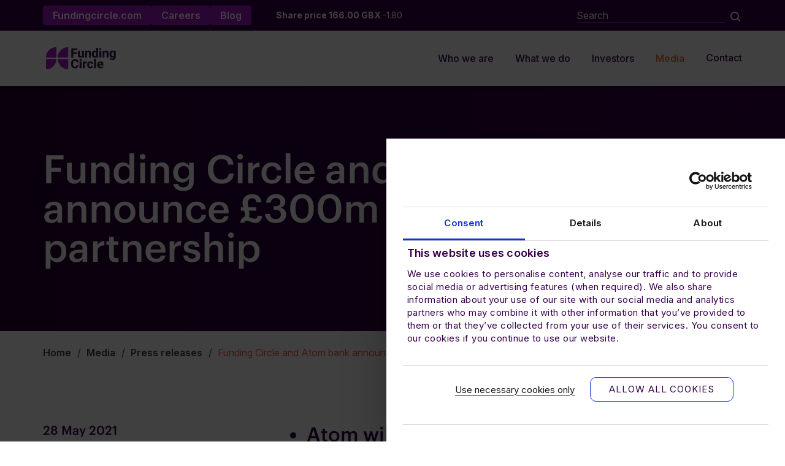

--- FILE ---
content_type: text/html; charset=UTF-8
request_url: https://corporate.fundingcircle.com/media/press-releases/funding-circle-and-atom-bank-announce-gbp300m-lending-partnership/
body_size: 8917
content:

<!DOCTYPE HTML>
<html lang="en-GB">
<head>
    <meta name="viewport" content="width=device-width, initial-scale=1.0">
    <link rel="preconnect" href="https://fonts.googleapis.com">
    <link rel="preconnect" href="https://fonts.gstatic.com" crossorigin>
    

	<meta property="og:site_name" content="Funding Circle Holdings plc (LSE: FCH)">
	<meta property="og:locale" content="en_GB">
	<meta property="og:type" content="website">
	<meta property="og:title" content="Funding Circle and Atom bank announce £300m lending partnership">
	<meta property="og:description" content="Atom will harness the platform’s machine learning capabilities to deploy new funding to 4,000 UK small businesses, continuing their support for UK SMEs.">
	<meta property="og:url" content="https://corporate.fundingcircle.com/media/press-releases/funding-circle-and-atom-bank-announce-gbp300m-lending-partnership/">
	<meta property="og:image:url" content="https://fch-12917-s3.s3.eu-west-2.amazonaws.com/live/5917/2598/0042/Default-thumb_1067x600.jpg">
	<meta property="og:image:type" content="image/jpeg">
	<meta property="og:image:width" content="1067">
	<meta property="og:image:height" content="600">
	
<title>Funding Circle and Atom bank announce £300m lending partnership | Funding Circle Holdings plc (LSE: FCH)</title>

<meta http-equiv="content-type" content="text/html; charset=UTF-8">
<meta name="description" content="Atom will harness the platform’s machine learning capabilities to deploy new funding to 4,000 UK small businesses, continuing their support for UK SMEs.">
<meta name="msapplication-TileImage" content="https://fch-12917-s3.s3.eu-west-2.amazonaws.com/live/8017/2604/3483/Favicon-144x144.png">
<meta name="msapplication-TileColor" content="rgb(38, 40, 56)">
<meta name="theme-color" content="rgb(38, 40, 56)">
<link rel="shortcut icon" href="https://fch-12917-s3.s3.eu-west-2.amazonaws.com/live/3517/2604/3469/Favicon.ico" type="image/x-icon">
<link rel="icon" href="https://fch-12917-s3.s3.eu-west-2.amazonaws.com/live/3517/2604/3469/Favicon.ico" type="image/x-icon">
<link rel="apple-touch-icon" href="https://fch-12917-s3.s3.eu-west-2.amazonaws.com/live/6017/2604/3477/Favicon-57x57.png">
<link rel="canonical" href="https://corporate.fundingcircle.com/media/press-releases/funding-circle-and-atom-bank-announce-gbp300m-lending-partnership/">
<script type="text/javascript">
    var CCM_DISPATCHER_FILENAME = "/index.php";
    var CCM_CID = 300;
    var CCM_EDIT_MODE = false;
    var CCM_ARRANGE_MODE = false;
    var CCM_IMAGE_PATH = "/concrete/images";
    var CCM_APPLICATION_URL = "https://corporate.fundingcircle.com";
    var CCM_REL = "";
    var CCM_ACTIVE_LOCALE = "en_GB";
    var CCM_USER_REGISTERED = false;
</script>

<link href="/concrete/css/features/imagery/frontend.css?ccm_nocache=dd52c0272b7ac0c72ce5ea0544c01aecd26d1de4" rel="stylesheet" type="text/css" media="all">
<link href="/packages/d_p_base//css/bootstrap.min.css?ccm_nocache=8ddb27f55d464ff9debab527e94c0f75341490e9" rel="stylesheet" type="text/css" media="all">
<link href="/concrete/css/fontawesome/all.css?ccm_nocache=dd52c0272b7ac0c72ce5ea0544c01aecd26d1de4" rel="stylesheet" type="text/css" media="all">
<link href="/packages/d_p_base//css/fontawesome.v4-shims.min.css?ccm_nocache=8ddb27f55d464ff9debab527e94c0f75341490e9" rel="stylesheet" type="text/css" media="all">
<link href="https://fonts.googleapis.com/css2?family=Inter:ital,opsz,wght@0,14..32,100..900;1,14..32,100..900&display=swap" rel="stylesheet" type="text/css" media="all">
<link href="/application/themes/design_portfolio/css/theme.css?ccm_nocache=dd52c0272b7ac0c72ce5ea0544c01aecd26d1de4" rel="stylesheet" type="text/css" media="all">
<script type="text/javascript" src="/concrete/js/jquery.js?ccm_nocache=dd52c0272b7ac0c72ce5ea0544c01aecd26d1de4"></script>
<link href="/packages/d_p_feeds/css/style.css?ccm_nocache=da0902a437ec916b1b7156e931f419541feee3cc" rel="stylesheet" type="text/css" media="all">
<link href="/concrete/css/features/search/frontend.css?ccm_nocache=dd52c0272b7ac0c72ce5ea0544c01aecd26d1de4" rel="stylesheet" type="text/css" media="all">
<link href="/concrete/css/features/social/frontend.css?ccm_nocache=dd52c0272b7ac0c72ce5ea0544c01aecd26d1de4" rel="stylesheet" type="text/css" media="all">
<link href="/concrete/css/features/basics/frontend.css?ccm_nocache=dd52c0272b7ac0c72ce5ea0544c01aecd26d1de4" rel="stylesheet" type="text/css" media="all">
<!-- Google Tag Manager -->
<script>(function(w,d,s,l,i){w[l]=w[l]||[];w[l].push({'gtm.start':
new Date().getTime(),event:'gtm.js'});var f=d.getElementsByTagName(s)[0],
j=d.createElement(s),dl=l!='dataLayer'?'&l='+l:'';j.async=true;j.src=
'https://www.googletagmanager.com/gtm.js?id='+i+dl;f.parentNode.insertBefore(j,f);
})(window,document,'script','dataLayer','GTM-WQ926FJ');</script>
<!-- End Google Tag Manager -->
<meta name="google-site-verification" content="kz42ACMj_xJnAo_chYi7hlxPKWXbSxMgNkAMCPFYsqI" />    
    <meta property="og:type" content="website">
    <meta property="og:site_name" content="Funding Circle Holdings plc (LSE: FCH)">
    <meta property="og:title" content="Funding Circle and Atom bank announce £300m lending partnership">
    <meta property="og:description" content="Atom will harness the platform’s machine learning capabilities to deploy new funding to 4,000 UK small businesses, continuing their support for UK SMEs.">
    <meta property="og:url" content="https://corporate.fundingcircle.com/media/press-releases/funding-circle-and-atom-bank-announce-gbp300m-lending-partnership/">
    <meta property="og:image" content="https://fch-12917-s3.s3.eu-west-2.amazonaws.com/live/5917/2598/0042/Default-thumb_1067x600.jpg">
</head>
<body>
<div class="ccm-page ccm-page-id-300 page-type-press-release page-template-press-release">
    
<header class="header-main">
    <section class="header-main__shortcuts background background--purple-dark">
        <div class="container">
            <div class="header-main__shortcuts-wrapper">
                <div class="header-main__shortcuts-links">
                    

    <ul>
	<li><a href="https://www.fundingcircle.com/" target="_blank">Fundingcircle.com</a></li>
	<li><a href="https://careers.fundingcircle.com/" target="_blank">Careers</a></li>
	<li><a href="https://www.fundingcircle.com/uk/resources/" target="_blank">Blog</a></li>
</ul>

                </div>

                <div class="header-main__shortcuts-feed">
                    

    

    <iframe class="dp-ir-tool" src="https://ir.design-portfolio.co.uk/ui/fch/shareprice/toolbar/2gq8nysjt5h3/index.html" title="" id="d-p-feed-3194" scrolling="no" style="margin-top: 4px ; margin-bottom: 0 ;"></iframe>


                </div>

                <div class="header-main__shortcuts-search">
                    

    

<form action="https://corporate.fundingcircle.com/search/" method="get" class="ccm-search-block-form">
                <input name="search_paths[]" type="hidden" value="">
        <div class="form-group form-group-sm">
        <div class="input-group">
            <input id="query" name="query" type="text" value="" class="form-control ccm-search-block-text" placeholder="Search">
                            <span class="input-group-btn">
                <button name="submit" type="submit" class="form-control ccm-search-block-submit"><i class="icomoon icomoon--search"></i></button>
            </span>
                    </div>
    </div>
</form>


                </div>
            </div>
        </div>
    </section>

    <section class="header-main__navigation background background--white">
        

    
    <nav id="d-p-mega-menu-83" class="d-p-navigation" role="navigation">
        <div class="hamburger-menu visible-xs visible-sm">
            <div class="container">
                <div class="hamburger-menu__wrapper">
                    <a class="hamburger-menu__logo" href="/">
                        <img src="/application/themes/design_portfolio/img/FC_Logo_RGB.svg" alt="">
                    </a>

                    <div class="hamburger-menu__buttons">
                        <a class="hamburger-menu__search" href="/search">
                            <i class="icomoon icomoon--search" aria-hidden="true"></i>
                        </a>

                        <button class="hamburger hamburger--collapse" type="button">
                            <span class="hamburger-box">
                                <span class="hamburger-inner"></span>
                            </span>
                        </button>
                    </div>

                </div>

                <div class="expandable background background--purple-dark">
                    <div class="expandable-inner">
                                            <ul class="level0">
                                                        <li class="submenu" data-level="0">
                                            <button type="button"></button>
                                        <a href="https://corporate.fundingcircle.com/who-we-are/" target="_self">Who we are</a>
                                        <ul class="level1">
                                                        <li class="" data-level="1">
                                        <a href="https://corporate.fundingcircle.com/who-we-are/at-a-glance/" target="_self">At a glance</a>
                                            </li>
                                            <li class="" data-level="1">
                                        <a href="https://corporate.fundingcircle.com/who-we-are/our-strategy/" target="_self">Our strategy</a>
                                            </li>
                                            <li class="" data-level="1">
                                        <a href="https://corporate.fundingcircle.com/who-we-are/our-business-model/" target="_self">Our business model</a>
                                            </li>
                                            <li class="submenu" data-level="1">
                                            <button type="button"></button>
                                        <a href="https://corporate.fundingcircle.com/who-we-are/our-people/" target="_self">Our people</a>
                                        <ul class="level2">
                                                        <li class="" data-level="2">
                                        <a href="https://corporate.fundingcircle.com/who-we-are/our-people/diversity-equity-inclusion/" target="_self">Diversity, Equity and Inclusion</a>
                                            </li>
                    </ul>
                        </li>
                                            <li class="" data-level="1">
                                        <a href="https://corporate.fundingcircle.com/who-we-are/our-leadership/" target="_self">Our leadership</a>
                                            </li>
                                            <li class="submenu" data-level="1">
                                            <button type="button"></button>
                                        <a href="https://corporate.fundingcircle.com/who-we-are/corporate-governance/" target="_self">Corporate governance</a>
                                        <ul class="level2">
                                                        <li class="" data-level="2">
                                        <a href="https://corporate.fundingcircle.com/who-we-are/corporate-governance/board-responsibilities/" target="_self">Board responsibilities</a>
                                            </li>
                                            <li class="" data-level="2">
                                        <a href="https://corporate.fundingcircle.com/who-we-are/corporate-governance/board-committees/" target="_self">Board Committees</a>
                                            </li>
                                            <li class="" data-level="2">
                                        <a href="https://corporate.fundingcircle.com/who-we-are/corporate-governance/s430-2b-companies-act-2006-statements/" target="_self">S.430 (2B) Companies Act 2006 Statements</a>
                                            </li>
                    </ul>
                        </li>
                                            <li class="" data-level="1">
                                        <a href="https://corporate.fundingcircle.com/who-we-are/sustainability/" target="_self">Sustainability</a>
                                            </li>
                    </ul>
                        </li>
                                            <li class="submenu" data-level="0">
                                            <button type="button"></button>
                                        <a href="https://corporate.fundingcircle.com/what-we-do/" target="_self">What we do</a>
                                        <ul class="level1">
                                                        <li class="" data-level="1">
                                        <a href="https://corporate.fundingcircle.com/what-we-do/our-market/" target="_self">Our market</a>
                                            </li>
                                            <li class="" data-level="1">
                                        <a href="https://corporate.fundingcircle.com/what-we-do/our-technology/" target="_self">Our technology</a>
                                            </li>
                                            <li class="" data-level="1">
                                        <a href="https://corporate.fundingcircle.com/what-we-do/products-capabilities/" target="_self">New products and capabilities</a>
                                            </li>
                    </ul>
                        </li>
                                            <li class="submenu" data-level="0">
                                            <button type="button"></button>
                                        <a href="https://corporate.fundingcircle.com/investors/" target="_self">Investors</a>
                                        <ul class="level1">
                                                        <li class="" data-level="1">
                                        <a href="https://corporate.fundingcircle.com/investors/results-reports-presentations/" target="_self">Results, reports and presentations</a>
                                            </li>
                                            <li class="submenu" data-level="1">
                                            <button type="button"></button>
                                        <a href="https://corporate.fundingcircle.com/investors/regulatory-news/" target="_self">Regulatory news</a>
                                        <ul class="level2">
                                                        <li class="" data-level="2">
                                        <a href="https://corporate.fundingcircle.com/investors/regulatory-news/email-alerts/" target="_self">Email alerts</a>
                                            </li>
                    </ul>
                        </li>
                                            <li class="" data-level="1">
                                        <a href="https://corporate.fundingcircle.com/investors/investment-case/" target="_self">Investment case</a>
                                            </li>
                                            <li class="" data-level="1">
                                        <a href="https://corporate.fundingcircle.com/investors/consensus/" target="_self">Consensus</a>
                                            </li>
                                            <li class="" data-level="1">
                                        <a href="https://corporate.fundingcircle.com/investors/share-price-centre/" target="_self">Share price centre</a>
                                            </li>
                                            <li class="" data-level="1">
                                        <a href="https://corporate.fundingcircle.com/investors/shareholder-meetings/" target="_self">Shareholder meetings</a>
                                            </li>
                                            <li class="" data-level="1">
                                        <a href="https://corporate.fundingcircle.com/investors/financial-calendar/" target="_self">Financial calendar</a>
                                            </li>
                                            <li class="" data-level="1">
                                        <a href="https://corporate.fundingcircle.com/investors/ir-contacts-advisers/" target="_self">IR contacts and advisers</a>
                                            </li>
                    </ul>
                        </li>
                                            <li class="submenu section active" data-level="0">
                                            <button type="button"></button>
                                        <a href="https://corporate.fundingcircle.com/media/" target="_self">Media</a>
                                        <ul class="level1">
                                                        <li class="section active" data-level="1">
                                        <a href="https://corporate.fundingcircle.com/media/press-releases/" target="_self">Press releases</a>
                                            </li>
                                            <li class="" data-level="1">
                                        <a href="https://corporate.fundingcircle.com/media/press-resources/" target="_self">Press resources</a>
                                            </li>
                    </ul>
                        </li>
                                            <li class="" data-level="0">
                                        <a href="https://corporate.fundingcircle.com/contact/" target="_self">Contact</a>
                                            </li>
                    </ul>
        
                                                    <div class="hamburger-menu__external-links">
                                

    <ul>
	<li><a href="https://www.fundingcircle.com/" target="_blank">Fundingcircle.com</a></li>
	<li><a href="https://careers.fundingcircle.com/" target="_blank">Careers</a></li>
	<li><a href="https://www.fundingcircle.com/uk/resources/" target="_blank">Blog</a></li>
</ul>

                            </div>
                                            </div>
                </div>

            </div>
        </div>

        <div class="mega-menu__wrapper hidden-xs hidden-sm">
            <div class="container">
                <div class="mega-menu">
                    <a class="mega-menu__logo" href="/">
                        <img src="/application/themes/design_portfolio/img/FC_Logo_RGB.svg" alt="">
                    </a>

                                        <ul class="level0">
                                                        <li class="trigger" data-level="0">
                                        <ul class="level1">
                                                        <li class="trigger" data-level="1">
                                                <a href="https://corporate.fundingcircle.com/who-we-are/at-a-glance/" target="_self"><span>At a glance</span></a>
                                                <div class="data hidden">
        <div class="row">
            <div class="col-xs-12 col-xl-6">
                <p class="title"><a class="" href="https://corporate.fundingcircle.com/who-we-are/" target="_self">Who we are</a></p>
            </div>

            <div class="col-xs-12 col-xl-6">
                <a class="image" href="https://corporate.fundingcircle.com/who-we-are/" target="_self">
                    <img src="[data-uri]" data-src="https://fch-12917-s3.s3.eu-west-2.amazonaws.com/live/1116/2851/1855/who-we-are-thumb-1067x600.jpg" alt="Who we are">
                </a>
            </div>
        </div>
    </div>
                                        </li>
                                            <li class="trigger" data-level="1">
                                                <a href="https://corporate.fundingcircle.com/who-we-are/our-strategy/" target="_self"><span>Our strategy</span></a>
                                                <div class="data hidden">
        <div class="row">
            <div class="col-xs-12 col-xl-6">
                <p class="title"><a class="" href="https://corporate.fundingcircle.com/who-we-are/" target="_self">Who we are</a></p>
            </div>

            <div class="col-xs-12 col-xl-6">
                <a class="image" href="https://corporate.fundingcircle.com/who-we-are/" target="_self">
                    <img src="[data-uri]" data-src="https://fch-12917-s3.s3.eu-west-2.amazonaws.com/live/1116/2851/1855/who-we-are-thumb-1067x600.jpg" alt="Who we are">
                </a>
            </div>
        </div>
    </div>
                                        </li>
                                            <li class="trigger" data-level="1">
                                                <a href="https://corporate.fundingcircle.com/who-we-are/our-business-model/" target="_self"><span>Our business model</span></a>
                                                <div class="data hidden">
        <div class="row">
            <div class="col-xs-12 col-xl-6">
                <p class="title"><a class="" href="https://corporate.fundingcircle.com/who-we-are/" target="_self">Who we are</a></p>
            </div>

            <div class="col-xs-12 col-xl-6">
                <a class="image" href="https://corporate.fundingcircle.com/who-we-are/" target="_self">
                    <img src="[data-uri]" data-src="https://fch-12917-s3.s3.eu-west-2.amazonaws.com/live/1116/2851/1855/who-we-are-thumb-1067x600.jpg" alt="Who we are">
                </a>
            </div>
        </div>
    </div>
                                        </li>
                                            <li class="trigger" data-level="1">
                                        <ul class="level2">
                                                        <li class="trigger" data-level="2">
                                                <a href="https://corporate.fundingcircle.com/who-we-are/our-people/diversity-equity-inclusion/" target="_self"><span>Diversity, Equity and Inclusion</span></a>
                                                <div class="data hidden">
        <div class="row">
            <div class="col-xs-12 col-xl-6">
                <p class="title"><a class="" href="https://corporate.fundingcircle.com/who-we-are/" target="_self">Who we are</a></p>
            </div>

            <div class="col-xs-12 col-xl-6">
                <a class="image" href="https://corporate.fundingcircle.com/who-we-are/" target="_self">
                    <img src="[data-uri]" data-src="https://fch-12917-s3.s3.eu-west-2.amazonaws.com/live/1116/2851/1855/who-we-are-thumb-1067x600.jpg" alt="Who we are">
                </a>
            </div>
        </div>
    </div>
                                        </li>
                    </ul>
                            <a href="https://corporate.fundingcircle.com/who-we-are/our-people/" target="_self"><span>Our people</span></a>
                                                <div class="data hidden">
        <div class="row">
            <div class="col-xs-12 col-xl-6">
                <p class="title"><a class="" href="https://corporate.fundingcircle.com/who-we-are/" target="_self">Who we are</a></p>
            </div>

            <div class="col-xs-12 col-xl-6">
                <a class="image" href="https://corporate.fundingcircle.com/who-we-are/" target="_self">
                    <img src="[data-uri]" data-src="https://fch-12917-s3.s3.eu-west-2.amazonaws.com/live/1116/2851/1855/who-we-are-thumb-1067x600.jpg" alt="Who we are">
                </a>
            </div>
        </div>
    </div>
                                        </li>
                                            <li class="trigger" data-level="1">
                                                <a href="https://corporate.fundingcircle.com/who-we-are/our-leadership/" target="_self"><span>Our leadership</span></a>
                                                <div class="data hidden">
        <div class="row">
            <div class="col-xs-12 col-xl-6">
                <p class="title"><a class="" href="https://corporate.fundingcircle.com/who-we-are/" target="_self">Who we are</a></p>
            </div>

            <div class="col-xs-12 col-xl-6">
                <a class="image" href="https://corporate.fundingcircle.com/who-we-are/" target="_self">
                    <img src="[data-uri]" data-src="https://fch-12917-s3.s3.eu-west-2.amazonaws.com/live/1116/2851/1855/who-we-are-thumb-1067x600.jpg" alt="Who we are">
                </a>
            </div>
        </div>
    </div>
                                        </li>
                                            <li class="trigger" data-level="1">
                                        <ul class="level2">
                                                        <li class="trigger" data-level="2">
                                                <a href="https://corporate.fundingcircle.com/who-we-are/corporate-governance/board-responsibilities/" target="_self"><span>Board responsibilities</span></a>
                                                <div class="data hidden">
        <div class="row">
            <div class="col-xs-12 col-xl-6">
                <p class="title"><a class="" href="https://corporate.fundingcircle.com/who-we-are/" target="_self">Who we are</a></p>
            </div>

            <div class="col-xs-12 col-xl-6">
                <a class="image" href="https://corporate.fundingcircle.com/who-we-are/" target="_self">
                    <img src="[data-uri]" data-src="https://fch-12917-s3.s3.eu-west-2.amazonaws.com/live/1116/2851/1855/who-we-are-thumb-1067x600.jpg" alt="Who we are">
                </a>
            </div>
        </div>
    </div>
                                        </li>
                                            <li class="trigger" data-level="2">
                                                <a href="https://corporate.fundingcircle.com/who-we-are/corporate-governance/board-committees/" target="_self"><span>Board Committees</span></a>
                                                <div class="data hidden">
        <div class="row">
            <div class="col-xs-12 col-xl-6">
                <p class="title"><a class="" href="https://corporate.fundingcircle.com/who-we-are/" target="_self">Who we are</a></p>
            </div>

            <div class="col-xs-12 col-xl-6">
                <a class="image" href="https://corporate.fundingcircle.com/who-we-are/" target="_self">
                    <img src="[data-uri]" data-src="https://fch-12917-s3.s3.eu-west-2.amazonaws.com/live/1116/2851/1855/who-we-are-thumb-1067x600.jpg" alt="Who we are">
                </a>
            </div>
        </div>
    </div>
                                        </li>
                                            <li class="trigger" data-level="2">
                                                <a href="https://corporate.fundingcircle.com/who-we-are/corporate-governance/s430-2b-companies-act-2006-statements/" target="_self"><span>S.430 (2B) Companies Act 2006 Statements</span></a>
                                                <div class="data hidden">
        <div class="row">
            <div class="col-xs-12 col-xl-6">
                <p class="title"><a class="" href="https://corporate.fundingcircle.com/who-we-are/" target="_self">Who we are</a></p>
            </div>

            <div class="col-xs-12 col-xl-6">
                <a class="image" href="https://corporate.fundingcircle.com/who-we-are/" target="_self">
                    <img src="[data-uri]" data-src="https://fch-12917-s3.s3.eu-west-2.amazonaws.com/live/1116/2851/1855/who-we-are-thumb-1067x600.jpg" alt="Who we are">
                </a>
            </div>
        </div>
    </div>
                                        </li>
                    </ul>
                            <a href="https://corporate.fundingcircle.com/who-we-are/corporate-governance/" target="_self"><span>Corporate governance</span></a>
                                                <div class="data hidden">
        <div class="row">
            <div class="col-xs-12 col-xl-6">
                <p class="title"><a class="" href="https://corporate.fundingcircle.com/who-we-are/" target="_self">Who we are</a></p>
            </div>

            <div class="col-xs-12 col-xl-6">
                <a class="image" href="https://corporate.fundingcircle.com/who-we-are/" target="_self">
                    <img src="[data-uri]" data-src="https://fch-12917-s3.s3.eu-west-2.amazonaws.com/live/1116/2851/1855/who-we-are-thumb-1067x600.jpg" alt="Who we are">
                </a>
            </div>
        </div>
    </div>
                                        </li>
                                            <li class="trigger" data-level="1">
                                                <a href="https://corporate.fundingcircle.com/who-we-are/sustainability/" target="_self"><span>Sustainability</span></a>
                                                <div class="data hidden">
        <div class="row">
            <div class="col-xs-12 col-xl-6">
                <p class="title"><a class="" href="https://corporate.fundingcircle.com/who-we-are/" target="_self">Who we are</a></p>
            </div>

            <div class="col-xs-12 col-xl-6">
                <a class="image" href="https://corporate.fundingcircle.com/who-we-are/" target="_self">
                    <img src="[data-uri]" data-src="https://fch-12917-s3.s3.eu-west-2.amazonaws.com/live/1116/2851/1855/who-we-are-thumb-1067x600.jpg" alt="Who we are">
                </a>
            </div>
        </div>
    </div>
                                        </li>
                    </ul>
                            <a href="https://corporate.fundingcircle.com/who-we-are/" target="_self"><span>Who we are</span></a>
                                                <div class="data hidden">
        <div class="row">
            <div class="col-xs-12 col-xl-6">
                <p class="title"><a class="" href="https://corporate.fundingcircle.com/who-we-are/" target="_self">Who we are</a></p>
            </div>

            <div class="col-xs-12 col-xl-6">
                <a class="image" href="https://corporate.fundingcircle.com/who-we-are/" target="_self">
                    <img src="[data-uri]" data-src="https://fch-12917-s3.s3.eu-west-2.amazonaws.com/live/1116/2851/1855/who-we-are-thumb-1067x600.jpg" alt="Who we are">
                </a>
            </div>
        </div>
    </div>
                                        </li>
                                            <li class="trigger" data-level="0">
                                        <ul class="level1">
                                                        <li class="trigger" data-level="1">
                                                <a href="https://corporate.fundingcircle.com/what-we-do/our-market/" target="_self"><span>Our market</span></a>
                                                <div class="data hidden">
        <div class="row">
            <div class="col-xs-12 col-xl-6">
                <p class="title"><a class="" href="https://corporate.fundingcircle.com/what-we-do/" target="_self">What we do</a></p>
            </div>

            <div class="col-xs-12 col-xl-6">
                <a class="image" href="https://corporate.fundingcircle.com/what-we-do/" target="_self">
                    <img src="[data-uri]" data-src="https://fch-12917-s3.s3.eu-west-2.amazonaws.com/live/7916/2946/7186/what-we-do-thumb-1067x600.jpg" alt="What we do">
                </a>
            </div>
        </div>
    </div>
                                        </li>
                                            <li class="trigger" data-level="1">
                                                <a href="https://corporate.fundingcircle.com/what-we-do/our-technology/" target="_self"><span>Our technology</span></a>
                                                <div class="data hidden">
        <div class="row">
            <div class="col-xs-12 col-xl-6">
                <p class="title"><a class="" href="https://corporate.fundingcircle.com/what-we-do/" target="_self">What we do</a></p>
            </div>

            <div class="col-xs-12 col-xl-6">
                <a class="image" href="https://corporate.fundingcircle.com/what-we-do/" target="_self">
                    <img src="[data-uri]" data-src="https://fch-12917-s3.s3.eu-west-2.amazonaws.com/live/7916/2946/7186/what-we-do-thumb-1067x600.jpg" alt="What we do">
                </a>
            </div>
        </div>
    </div>
                                        </li>
                                            <li class="trigger" data-level="1">
                                                <a href="https://corporate.fundingcircle.com/what-we-do/products-capabilities/" target="_self"><span>New products and capabilities</span></a>
                                                <div class="data hidden">
        <div class="row">
            <div class="col-xs-12 col-xl-6">
                <p class="title"><a class="" href="https://corporate.fundingcircle.com/what-we-do/" target="_self">What we do</a></p>
            </div>

            <div class="col-xs-12 col-xl-6">
                <a class="image" href="https://corporate.fundingcircle.com/what-we-do/" target="_self">
                    <img src="[data-uri]" data-src="https://fch-12917-s3.s3.eu-west-2.amazonaws.com/live/7916/2946/7186/what-we-do-thumb-1067x600.jpg" alt="What we do">
                </a>
            </div>
        </div>
    </div>
                                        </li>
                    </ul>
                            <a href="https://corporate.fundingcircle.com/what-we-do/" target="_self"><span>What we do</span></a>
                                                <div class="data hidden">
        <div class="row">
            <div class="col-xs-12 col-xl-6">
                <p class="title"><a class="" href="https://corporate.fundingcircle.com/what-we-do/" target="_self">What we do</a></p>
            </div>

            <div class="col-xs-12 col-xl-6">
                <a class="image" href="https://corporate.fundingcircle.com/what-we-do/" target="_self">
                    <img src="[data-uri]" data-src="https://fch-12917-s3.s3.eu-west-2.amazonaws.com/live/7916/2946/7186/what-we-do-thumb-1067x600.jpg" alt="What we do">
                </a>
            </div>
        </div>
    </div>
                                        </li>
                                            <li class="trigger" data-level="0">
                                        <ul class="level1">
                                                        <li class="trigger" data-level="1">
                                                <a href="https://corporate.fundingcircle.com/investors/results-reports-presentations/" target="_self"><span>Results, reports and presentations</span></a>
                                                <div class="data hidden">
        <div class="row">
            <div class="col-xs-12 col-xl-6">
                <p class="title"><a class="" href="https://corporate.fundingcircle.com/investors/" target="_self">Investors</a></p>
            </div>

            <div class="col-xs-12 col-xl-6">
                <a class="image" href="https://corporate.fundingcircle.com/investors/" target="_self">
                    <img src="[data-uri]" data-src="https://fch-12917-s3.s3.eu-west-2.amazonaws.com/live/1016/2851/1842/investors-thumb-1067x600.jpg" alt="Investors">
                </a>
            </div>
        </div>
    </div>
                                        </li>
                                            <li class="trigger" data-level="1">
                                        <ul class="level2">
                                                        <li class="trigger" data-level="2">
                                                <a href="https://corporate.fundingcircle.com/investors/regulatory-news/email-alerts/" target="_self"><span>Email alerts</span></a>
                                                <div class="data hidden">
        <div class="row">
            <div class="col-xs-12 col-xl-6">
                <p class="title"><a class="" href="https://corporate.fundingcircle.com/investors/" target="_self">Investors</a></p>
            </div>

            <div class="col-xs-12 col-xl-6">
                <a class="image" href="https://corporate.fundingcircle.com/investors/" target="_self">
                    <img src="[data-uri]" data-src="https://fch-12917-s3.s3.eu-west-2.amazonaws.com/live/1016/2851/1842/investors-thumb-1067x600.jpg" alt="Investors">
                </a>
            </div>
        </div>
    </div>
                                        </li>
                    </ul>
                            <a href="https://corporate.fundingcircle.com/investors/regulatory-news/" target="_self"><span>Regulatory news</span></a>
                                                <div class="data hidden">
        <div class="row">
            <div class="col-xs-12 col-xl-6">
                <p class="title"><a class="" href="https://corporate.fundingcircle.com/investors/" target="_self">Investors</a></p>
            </div>

            <div class="col-xs-12 col-xl-6">
                <a class="image" href="https://corporate.fundingcircle.com/investors/" target="_self">
                    <img src="[data-uri]" data-src="https://fch-12917-s3.s3.eu-west-2.amazonaws.com/live/1016/2851/1842/investors-thumb-1067x600.jpg" alt="Investors">
                </a>
            </div>
        </div>
    </div>
                                        </li>
                                            <li class="trigger" data-level="1">
                                                <a href="https://corporate.fundingcircle.com/investors/investment-case/" target="_self"><span>Investment case</span></a>
                                                <div class="data hidden">
        <div class="row">
            <div class="col-xs-12 col-xl-6">
                <p class="title"><a class="" href="https://corporate.fundingcircle.com/investors/" target="_self">Investors</a></p>
            </div>

            <div class="col-xs-12 col-xl-6">
                <a class="image" href="https://corporate.fundingcircle.com/investors/" target="_self">
                    <img src="[data-uri]" data-src="https://fch-12917-s3.s3.eu-west-2.amazonaws.com/live/1016/2851/1842/investors-thumb-1067x600.jpg" alt="Investors">
                </a>
            </div>
        </div>
    </div>
                                        </li>
                                            <li class="trigger" data-level="1">
                                                <a href="https://corporate.fundingcircle.com/investors/consensus/" target="_self"><span>Consensus</span></a>
                                                <div class="data hidden">
        <div class="row">
            <div class="col-xs-12 col-xl-6">
                <p class="title"><a class="" href="https://corporate.fundingcircle.com/investors/" target="_self">Investors</a></p>
            </div>

            <div class="col-xs-12 col-xl-6">
                <a class="image" href="https://corporate.fundingcircle.com/investors/" target="_self">
                    <img src="[data-uri]" data-src="https://fch-12917-s3.s3.eu-west-2.amazonaws.com/live/1016/2851/1842/investors-thumb-1067x600.jpg" alt="Investors">
                </a>
            </div>
        </div>
    </div>
                                        </li>
                                            <li class="trigger" data-level="1">
                                                <a href="https://corporate.fundingcircle.com/investors/share-price-centre/" target="_self"><span>Share price centre</span></a>
                                                <div class="data hidden">
        <div class="row">
            <div class="col-xs-12 col-xl-6">
                <p class="title"><a class="" href="https://corporate.fundingcircle.com/investors/" target="_self">Investors</a></p>
            </div>

            <div class="col-xs-12 col-xl-6">
                <a class="image" href="https://corporate.fundingcircle.com/investors/" target="_self">
                    <img src="[data-uri]" data-src="https://fch-12917-s3.s3.eu-west-2.amazonaws.com/live/1016/2851/1842/investors-thumb-1067x600.jpg" alt="Investors">
                </a>
            </div>
        </div>
    </div>
                                        </li>
                                            <li class="trigger" data-level="1">
                                                <a href="https://corporate.fundingcircle.com/investors/shareholder-meetings/" target="_self"><span>Shareholder meetings</span></a>
                                                <div class="data hidden">
        <div class="row">
            <div class="col-xs-12 col-xl-6">
                <p class="title"><a class="" href="https://corporate.fundingcircle.com/investors/" target="_self">Investors</a></p>
            </div>

            <div class="col-xs-12 col-xl-6">
                <a class="image" href="https://corporate.fundingcircle.com/investors/" target="_self">
                    <img src="[data-uri]" data-src="https://fch-12917-s3.s3.eu-west-2.amazonaws.com/live/1016/2851/1842/investors-thumb-1067x600.jpg" alt="Investors">
                </a>
            </div>
        </div>
    </div>
                                        </li>
                                            <li class="trigger" data-level="1">
                                                <a href="https://corporate.fundingcircle.com/investors/financial-calendar/" target="_self"><span>Financial calendar</span></a>
                                                <div class="data hidden">
        <div class="row">
            <div class="col-xs-12 col-xl-6">
                <p class="title"><a class="" href="https://corporate.fundingcircle.com/investors/" target="_self">Investors</a></p>
            </div>

            <div class="col-xs-12 col-xl-6">
                <a class="image" href="https://corporate.fundingcircle.com/investors/" target="_self">
                    <img src="[data-uri]" data-src="https://fch-12917-s3.s3.eu-west-2.amazonaws.com/live/1016/2851/1842/investors-thumb-1067x600.jpg" alt="Investors">
                </a>
            </div>
        </div>
    </div>
                                        </li>
                                            <li class="trigger" data-level="1">
                                                <a href="https://corporate.fundingcircle.com/investors/ir-contacts-advisers/" target="_self"><span>IR contacts and advisers</span></a>
                                                <div class="data hidden">
        <div class="row">
            <div class="col-xs-12 col-xl-6">
                <p class="title"><a class="" href="https://corporate.fundingcircle.com/investors/" target="_self">Investors</a></p>
            </div>

            <div class="col-xs-12 col-xl-6">
                <a class="image" href="https://corporate.fundingcircle.com/investors/" target="_self">
                    <img src="[data-uri]" data-src="https://fch-12917-s3.s3.eu-west-2.amazonaws.com/live/1016/2851/1842/investors-thumb-1067x600.jpg" alt="Investors">
                </a>
            </div>
        </div>
    </div>
                                        </li>
                    </ul>
                            <a href="https://corporate.fundingcircle.com/investors/" target="_self"><span>Investors</span></a>
                                                <div class="data hidden">
        <div class="row">
            <div class="col-xs-12 col-xl-6">
                <p class="title"><a class="" href="https://corporate.fundingcircle.com/investors/" target="_self">Investors</a></p>
            </div>

            <div class="col-xs-12 col-xl-6">
                <a class="image" href="https://corporate.fundingcircle.com/investors/" target="_self">
                    <img src="[data-uri]" data-src="https://fch-12917-s3.s3.eu-west-2.amazonaws.com/live/1016/2851/1842/investors-thumb-1067x600.jpg" alt="Investors">
                </a>
            </div>
        </div>
    </div>
                                        </li>
                                            <li class="trigger section" data-level="0">
                                        <ul class="level1">
                                                        <li class="trigger section" data-level="1">
                                                <a href="https://corporate.fundingcircle.com/media/press-releases/" target="_self"><span>Press releases</span></a>
                                                <div class="data hidden">
        <div class="row">
            <div class="col-xs-12 col-xl-6">
                <p class="title"><a class="" href="https://corporate.fundingcircle.com/media/" target="_self">Media</a></p>
            </div>

            <div class="col-xs-12 col-xl-6">
                <a class="image" href="https://corporate.fundingcircle.com/media/" target="_self">
                    <img src="[data-uri]" data-src="https://fch-12917-s3.s3.eu-west-2.amazonaws.com/live/6516/5391/1703/funding_circle_office_banner_534x300_x2_thumbat2x.jpg" alt="Media">
                </a>
            </div>
        </div>
    </div>
                                        </li>
                                            <li class="trigger" data-level="1">
                                                <a href="https://corporate.fundingcircle.com/media/press-resources/" target="_self"><span>Press resources</span></a>
                                                <div class="data hidden">
        <div class="row">
            <div class="col-xs-12 col-xl-6">
                <p class="title"><a class="" href="https://corporate.fundingcircle.com/media/" target="_self">Media</a></p>
            </div>

            <div class="col-xs-12 col-xl-6">
                <a class="image" href="https://corporate.fundingcircle.com/media/" target="_self">
                    <img src="[data-uri]" data-src="https://fch-12917-s3.s3.eu-west-2.amazonaws.com/live/6516/5391/1703/funding_circle_office_banner_534x300_x2_thumbat2x.jpg" alt="Media">
                </a>
            </div>
        </div>
    </div>
                                        </li>
                    </ul>
                            <a href="https://corporate.fundingcircle.com/media/" target="_self"><span>Media</span></a>
                                                <div class="data hidden">
        <div class="row">
            <div class="col-xs-12 col-xl-6">
                <p class="title"><a class="" href="https://corporate.fundingcircle.com/media/" target="_self">Media</a></p>
            </div>

            <div class="col-xs-12 col-xl-6">
                <a class="image" href="https://corporate.fundingcircle.com/media/" target="_self">
                    <img src="[data-uri]" data-src="https://fch-12917-s3.s3.eu-west-2.amazonaws.com/live/6516/5391/1703/funding_circle_office_banner_534x300_x2_thumbat2x.jpg" alt="Media">
                </a>
            </div>
        </div>
    </div>
                                        </li>
                                            <li class="trigger empty" data-level="0">
                                                <a href="https://corporate.fundingcircle.com/contact/" target="_self"><span>Contact</span></a>
                                                <div class="data hidden">
        <div class="row">
            <div class="col-xs-12 col-xl-6">
                <p class="title"><a class="" href="https://corporate.fundingcircle.com/contact/" target="_self">Contact</a></p>
            </div>

            <div class="col-xs-12 col-xl-6">
                <a class="image" href="https://corporate.fundingcircle.com/contact/" target="_self">
                    <img src="[data-uri]" data-src="https://fch-12917-s3.s3.eu-west-2.amazonaws.com/live/5716/2946/7086/contact-thumb-1067x600.jpg" alt="Contact">
                </a>
            </div>
        </div>
    </div>
                                        </li>
                    </ul>
        
<div class="submenu overlay background background--purple-dark">
    <div class="container">
        <div class="submenu-inner">
            <div class="row">
                <div class="column three col-3 col-xs-4"></div>
                <div class="column one col-1 col-xs-4"></div>
                <div class="column two col-2 col-xs-4"></div>
            </div>
        </div>
    </div>
</div>
                </div>
            </div>
        </div>
    </nav>

<script type="text/javascript">
    $(document).ready(function () {

        // variables
        const timeout = 150;
        let $block = $('#d-p-mega-menu-83');

        //// MegaMenu

        // leave menu
        let $megaMenu = $block.find('.mega-menu').first();
        $megaMenu.megaMenu({
            backdrop: false
        });
        $megaMenu.megaMenu('init');

        $megaMenu.hoverIntent({
            over: function () {},
            out: closeMenu,
            interval: 35,
            timeout: timeout
        });

        // trigger menu
        let $megaMenuTriggers = $megaMenu.find('.trigger');
        $megaMenuTriggers.each(function () {
            $(this).hoverIntent({
                over: openMenu,
                out: function () {},
                interval: 35,
                timeout: timeout
            });
        });

        /**
         * Function proxy.
         */
        function openMenu() {
            $megaMenu.megaMenu('show', this);
        }

        /**
         * Function proxy.
         */
        function closeMenu() {
            $megaMenu.megaMenu('hide');
        }

        //// HamburgerMenu

        // bind behaviour
        let $hamburgerMenu = $block.find('.hamburger-menu').first();
        $hamburgerMenu.on('click', '.hamburger', function () {
            $hamburgerMenu.hamburgerMenu('toggle');
        });
    });
</script>

    </section>
</header>
    <main>
                


    
<div id="banner-1298" class="d-p-block banner banner--no-image background background--purple-dark">
    <div class="overlay">
        <div class="container">
            <div class="animator--fade-in">
                <div class="banner-content">
                                            <h1 class="heading heading--1">Funding Circle and Atom bank announce £300m lending partnership</h1>
                                    </div>
            </div>
        </div>
    </div>
</div>


    
<section class="section--breadcrumbs">
    <div class="container">
        <div class="breadcrumbs">
            <nav role="navigation" aria-label="breadcrumb"><ol class="breadcrumb"><li><a href="https://corporate.fundingcircle.com/" target="_self">Home</a></li><li><a href="https://corporate.fundingcircle.com/media/" target="_self">Media</a></li><li><a href="https://corporate.fundingcircle.com/media/press-releases/" target="_self">Press releases</a></li><li class="active">Funding Circle and Atom bank announce &pound;300m lending partnership</li></ol></nav>        </div>
    </div>
</section>

<section class="section quote-section-active">
    <div class="container">
        <div class="row">
            <div class="col-xs-12 col-md-3">
                <p class="heading heading--4">28 May 2021</p>
            </div>

            <div class="col-xs-12 col-md-9 col-lg-8 col-lg-offset-1">
                
                                    

    <ul>
	<li class="lead">Atom will harness the platform&#39;s machine learning capabilities to deploy new funding to 4,000 UK small businesses, continuing their support for UK SMEs</li>
	<li class="lead">The announcement brings Atom&#39;s total lending with Funding Circle to &pound;650m</li>
</ul>

                
                

    <p><meta charset="utf-8"></p>

<p dir="ltr" role="presentation">Funding Circle, the UK&rsquo;s largest small business loan platform, and Atom, the UK&rsquo;s first app-based bank, today announce a lending partnership that will provide &pound;300m of new funding to small businesses. With &pound;350m already lent through the Funding Circle platform, this latest commitment brings Atom&rsquo;s total lending with Funding Circle to &pound;650m.</p>

<p dir="ltr" role="presentation"><meta charset="utf-8"></p>

<p dir="ltr">Atom will harness Funding Circle&rsquo;s technology and distribution platform to deploy new funding to ~4,000* UK small businesses, continuing Atom&rsquo;s support for UK SMEs.</p>

<p dir="ltr">Ten years of R&amp;D by Funding Circle has created powerful machine learning models that will provide Atom with a highly efficient and cost-effective mechanism to deploy capital to the real economy.&nbsp;</p>

<p dir="ltr">Funding Circle&rsquo;s market-leading and unparalleled Instant Decision Lending technology enables small businesses to apply for finance in an average of six minutes, with lending decisions in just nine seconds. This seamless functionality is helping Atom provide small businesses with fast and simple access to finance, allowing them to grow and power the economic recovery.</p>

<p dir="ltr">This lending partnership will support SMEs through Funding Circle&rsquo;s Recovery Loan Scheme (RLS) product and existing loan product. Atom will lend through the platform alongside a wide range of investors, including banks, asset management companies, insurance companies, government-backed entities, individuals and funds.&nbsp;</p>

            </div>
        </div>
    </div>
</section>

    <section class="section section--sm background--grey-light section--p-r-quote">
        <div class="container">
            <div class="row">
                <div class="col-xs-12 col-md-3"></div>

                <div class="col-xs-12 col-md-9 col-lg-8 col-lg-offset-1">
                    

    <blockquote>
<p dir="ltr">We are excited that Atom bank has strengthened its commitment to supporting small businesses through our technology platform. Alongside a wide range of investors, it&rsquo;s great to see Funding Circle&rsquo;s machine learning and distribution capabilities being leveraged as a key solution towards increasing the flow of funding to the real economy, powering the economic recovery.</p>
</blockquote>

<p class="quote-name" dir="ltr">Lisa Jacobs</p>

<p class="quote-position" dir="ltr">Europe Managing Director of Funding Circle</p>

<blockquote>
<p dir="ltr">Ever since we started lending to UK SMEs in 2016 we have been committed to supporting business owners, most recently as a leading lender of broker-led secured loans via CBILS.&nbsp; We&rsquo;re excited to be partnering with Funding Circle, leveraging their market-leading tech to continue our support for British Businesses. By the turn of this year we will have provided over &pound;1bn of lending to UK SMEs alongside what is already &pound;3bn of mortgage lending, making good on our promise to be the bank for those wanting to grow their own business and own their own home.</p>
</blockquote>

<p class="quote-name" dir="ltr">Edward Twiddy</p>

<p class="quote-position" dir="ltr">Chief Customer Officer at Atom bank</p>

                </div>
            </div>
        </div>
    </section>

    <section class="section section--p-r-main-sub">
        <div class="container">
            <div class="row">
                <div class="col-xs-12 col-md-3"></div>

                <div class="col-xs-12 col-md-9 col-lg-8 col-lg-offset-1">
                    

    <p dir="ltr">Both FinTechs have played significant roles supporting SMEs during Covid-19, as accredited lenders under the Coronavirus Business Interruption Loan Scheme (CBILS). Funding Circle was the third largest provider,** with Atom&rsquo;s secured lending model also market leading. Both are now accredited and open for RLS loan applications. In 2020, lending through the platform is estimated to have contributed &pound;10bn to global GDP and supported 135,000 jobs.***&nbsp;</p>

<p dir="ltr"><b id="docs-internal-guid-52ea8489-7fff-8d20-de41-7b6462649546">ENDS</b></p>

<p dir="ltr"><b id="docs-internal-guid-52ea8489-7fff-8d20-de41-7b6462649546">Notes to editor:</b></p>

<p dir="ltr"><b id="docs-internal-guid-52ea8489-7fff-8d20-de41-7b6462649546">*</b> An average loan size of &pound;80,000 will allow 3,750 SMEs to access finance.&nbsp;</p>

<p dir="ltr"><b id="docs-internal-guid-52ea8489-7fff-8d20-de41-7b6462649546">*</b>*As of 12 February 2021. Based on value of loans approved.</p>

<p dir="ltr"><b id="docs-internal-guid-52ea8489-7fff-8d20-de41-7b6462649546">**</b>Research by <a class="link-inline" href="http://www.fundingcircle.com/uk/impact">Oxford Economics (March 2021): Supporting SMEs through the crisis and recovery: Funding Circle&rsquo;s 2020 impact</a>, March 2021</p>

<p dir="ltr"><b id="docs-internal-guid-52ea8489-7fff-8d20-de41-7b6462649546">For more information:&nbsp;</b></p>

<p dir="ltr"><b id="docs-internal-guid-52ea8489-7fff-8d20-de41-7b6462649546">Funding Circle:</b> press@fundingcircle.com; +44 (0) 203 667 2245&nbsp;</p>

<p dir="ltr"><b id="docs-internal-guid-52ea8489-7fff-8d20-de41-7b6462649546">Atom bank: </b>edward.twiddy@atombank.co.uk</p>

<p dir="ltr"><b id="docs-internal-guid-52ea8489-7fff-8d20-de41-7b6462649546">About Funding Circle</b></p>

<p dir="ltr"><a class="link-inline" href="https://www.fundingcircle.com/uk/">Funding Circle</a> is the UK&rsquo;s largest loan platform for SMEs and was founded in the aftermath of the global financial crisis, when small businesses struggled to access finance through traditional channels. Ten years later, a wide range of investors have directly lent more than &pound;11.5 billion to approximately 100,000 businesses globally.</p>

<p dir="ltr"><b id="docs-internal-guid-52ea8489-7fff-8d20-de41-7b6462649546">About Atom bank&nbsp;</b></p>

<p dir="ltr"><a class="link-inline" href="https://www.atombank.co.uk/">Atom bank</a> launched operations in April 2016, offering market-leading Fixed Saver accounts and secured business lending for SMEs, followed by its automated mobile mortgage proposition in December 2016. Atom launched an Instant Saver in September 2020. With a competitive rate, no short-term bonus, no limits on withdrawals and no minimum amount required at opening, the instant saver offers people much-needed flexibility while their cash works harder for them.</p>

<p dir="ltr">Atom is a mobile only and customer first bank. Based in the North East of England with a team of over 400 people, they&rsquo;re here to do the right thing by their customers with outstanding levels of customer experience whilst taking the fight to the incumbents with exceptional levels of efficiency. At the heart of the bank is the app, with an award-winning customer support team on hand to help with any queries through phone, chat, email and social media.</p>

                </div>
            </div>
        </div>
    </section>

<section class="section section--p-r-prev-next">
    <div class="container">
        <div class="row">
            <div class="col-xs-12 col-md-3"></div>

            <div class="col-xs-12 col-md-9 col-lg-8 col-lg-offset-1">
                
                                    <a href="https://corporate.fundingcircle.com/media/press-releases/funding-circle-accredited-under-recovery-loan-scheme/" class="button button--primary">Previous press release</a>
                
                                    <a href="https://corporate.fundingcircle.com/media/press-releases/small-business-confidence-rising-fears-over-future-lockdowns-remain-finds-bccfunding-circle-survey/" class="button button--primary">Next press release</a>
                            </div>
        </div>
    </div>
</section>


    </main>
    
<footer class="footer-main background background--purple-dark">
    <div class="container">
        <div class="footer-main__nav">
            

    <ul>
	<li><a href="https://corporate.fundingcircle.com/download_file/view/512/" target="_blank">Modern slavery statement</a></li>
	<li><a href="https://corporate.fundingcircle.com/accessibility/">Accessibility</a></li>
	<li><a href="https://corporate.fundingcircle.com/privacy-policy/">Privacy policy</a></li>
	<li><a href="https://corporate.fundingcircle.com/cookie-declaration/">Cookie declaration</a></li>
	<li><a href="https://corporate.fundingcircle.com/terms-conditions/">Terms and conditions</a></li>
	<li><a href="https://corporate.fundingcircle.com/sitemap/">Sitemap</a></li>
</ul>

        </div>

        <div class="row row--flex">
            <div class="col-xs-12 col-sm-6">
                <a href="/" class="footer-main__logo">
                    <img src="/application/themes/design_portfolio/img/FC_Logo_RGB_WT.svg" alt="">
                </a>

                <div class="footer-main__content">
                    

    <p>Funding Circle Holdings plc is registered in England &amp; Wales (Co. No. 07123934) with its registered office at 71 Queen Victoria Street, London EC4V 4AY.&nbsp;VAT number 268 7662 49.</p>

                </div>

                <div class="footer-main__copyright">
                    

    <p>Copyright &copy; Funding Circle 2025. All rights reserved.</p>

                </div>
            </div>

            <div class="col-xs-12 col-sm-6">
                <div class="footer-main__bottom-wrapper">
                    <div class="footer-main__social">
                        

    
<div id="ccm-block-social-links139" class="ccm-block-social-links">
    <ul class="list-inline">
                <li class="list-inline-item">
                <a target="_blank" rel="noopener noreferrer" href="https://www.linkedin.com/company/funding-circle/"
                    aria-label="LinkedIn"><i class="fab fa-linkedin" aria-hidden="true" title="LinkedIn"></i></a>
            </li>
                    <li class="list-inline-item">
                <a target="_blank" rel="noopener noreferrer" href="https://twitter.com/FundingCircle"
                    aria-label="X"><svg width="16" height="16" viewBox="0 0 300 300" version="1.1" xmlns="http://www.w3.org/2000/svg"><path fill="currentColor" d="M178.57 127.15 290.27 0h-26.46l-97.03 110.38L89.34 0H0l117.13 166.93L0 300.25h26.46l102.4-116.59 81.8 116.59h89.34M36.01 19.54H76.66l187.13 262.13h-40.66"/></svg></a>
            </li>
                    <li class="list-inline-item">
                <a target="_blank" rel="noopener noreferrer" href="https://www.youtube.com/c/fundingcircle"
                    aria-label="Youtube"><i class="fab fa-youtube" aria-hidden="true" title="Youtube"></i></a>
            </li>
                    <li class="list-inline-item">
                <a target="_blank" rel="noopener noreferrer" href="https://www.facebook.com/FundingCircleUK/"
                    aria-label="Facebook"><i class="fab fa-facebook" aria-hidden="true" title="Facebook"></i></a>
            </li>
            </ul>
</div>

                    </div>

                    <div class="footer-main__extras">
                        

    <img src="https://fch-12917-s3.s3.eu-west-2.amazonaws.com/live/2816/2808/8274/FTSE4GOOD.svg" alt="" class="ccm-svg ccm-image-block img-fluid img-border-radius bID-358">

                    </div>
                </div>
            </div>
        </div>
    </div>
</footer>
</div>
<script type="text/javascript" src="/concrete/js/features/imagery/frontend.js?ccm_nocache=dd52c0272b7ac0c72ce5ea0544c01aecd26d1de4"></script>
<script type="text/javascript" src="/packages/d_p_base//js/bootstrap/concrete/transition.js?ccm_nocache=8ddb27f55d464ff9debab527e94c0f75341490e9"></script>
<script type="text/javascript" src="/application/themes/design_portfolio/js/theme.js?ccm_nocache=dd52c0272b7ac0c72ce5ea0544c01aecd26d1de4"></script>
<script type="text/javascript" src="/packages/d_p_feeds/js/iframeResizer.min.js?ccm_nocache=da0902a437ec916b1b7156e931f419541feee3cc"></script>
<script type="text/javascript" src="/packages/d_p_feeds/js/script.js?ccm_nocache=da0902a437ec916b1b7156e931f419541feee3cc"></script>
<script type="text/javascript" src="/packages/d_p_navigation/js/jquery.easing.1.3.js?ccm_nocache=da0902a437ec916b1b7156e931f419541feee3cc"></script>
<script type="text/javascript" src="/packages/d_p_navigation/js/jquery.hoverIntent.min.js?ccm_nocache=da0902a437ec916b1b7156e931f419541feee3cc"></script>
<script type="text/javascript" src="/application/js/mega-menu.js?ccm_nocache=da0902a437ec916b1b7156e931f419541feee3cc"></script>
<script type="text/javascript" src="/packages/d_p_navigation/js/hamburger-menu.js?ccm_nocache=da0902a437ec916b1b7156e931f419541feee3cc"></script>
</body>
</html>


--- FILE ---
content_type: text/html
request_url: https://ir.design-portfolio.co.uk/ui/fch/shareprice/toolbar/2gq8nysjt5h3/index.html
body_size: 2452
content:
<!doctype html>
<html lang="en">
<head>
    <meta charset="UTF-8">
    <meta name="viewport" content="width=device-width, minimum-scale=1.0">
    <meta http-equiv="X-UA-Compatible" content="ie=edge">
    <title>FCH shareprice toolbar</title>

    <script src="https://cdn.jsdelivr.net/npm/@airbrake/browser@1.1.0/umd/airbrake.min.js" integrity="sha256-T0Cjt20uQqJxAAoDlzhRpgObPFfViE/rBWEbowqzZV8=" crossorigin="anonymous"></script>
    <script src="js/error-handler.js"></script>

    <!-- CDN -->
    <link rel="stylesheet" href="https://cdnjs.cloudflare.com/ajax/libs/normalize/8.0.1/normalize.min.css" integrity="sha256-l85OmPOjvil/SOvVt3HnSSjzF1TUMyT9eV0c2BzEGzU=" crossorigin="anonymous">

    <link rel="preconnect" href="https://fonts.googleapis.com">
    <link rel="preconnect" href="https://fonts.gstatic.com" crossorigin>
    <link href="https://fonts.googleapis.com/css2?family=Inter:ital,opsz,wght@0,14..32,100..900;1,14..32,100..900&display=swap" rel="stylesheet">

    <!-- Local -->
    <link rel="stylesheet" href="css/theme.css">
</head>
<body>
    <script id="template" type="text/x-handlebars-template">
        <div class="shareprice-toolbar">
            Share price
            <span class="shareprice-toolbar__price {{className}}">{{shareprice}} GBX</span>
            <span class="shareprice-toolbar__change">{{change}}</span>
        </div>
    </script>
    <div id="feed"></div>

    <!-- CDN -->
    <script src="https://cdnjs.cloudflare.com/ajax/libs/iframe-resizer/4.2.10/iframeResizer.contentWindow.min.js" integrity="sha256-1KGRbLQC4fuk7tM1+xnGjCOig1VPdJwj513JDKebuA8=" crossorigin="anonymous"></script>
    <script src="https://cdnjs.cloudflare.com/ajax/libs/axios/0.20.0/axios.min.js" integrity="sha512-quHCp3WbBNkwLfYUMd+KwBAgpVukJu5MncuQaWXgCrfgcxCJAq/fo+oqrRKOj+UKEmyMCG3tb8RB63W+EmrOBg==" crossorigin="anonymous"></script>
    <script src="https://cdnjs.cloudflare.com/ajax/libs/handlebars.js/4.7.6/handlebars.min.js" integrity="sha256-usTqAE1ywvdMtksWzdeWzD75MsfJN0h0U7y2NtZL3N0=" crossorigin="anonymous"></script>
    <script src="https://cdnjs.cloudflare.com/ajax/libs/moment.js/2.27.0/moment.min.js" integrity="sha512-rmZcZsyhe0/MAjquhTgiUcb4d9knaFc7b5xAfju483gbEXTkeJRUMIPk6s3ySZMYUHEcjKbjLjyddGWMrNEvZg==" crossorigin="anonymous"></script>
    <script src="https://cdnjs.cloudflare.com/ajax/libs/moment-timezone/0.5.31/moment-timezone-with-data-10-year-range.min.js" integrity="sha512-Rb9RCtecTEK3SdnnQhrZx4GM1ascb2CNHybgugRDTriP/b1As79OemxeIT5qs6RMJ/fCpeJrDjtpASh7I7EKMQ==" crossorigin="anonymous"></script>

    <!-- Local -->
    <script src="js/theme.js"></script>
</body>
</html>




--- FILE ---
content_type: text/css
request_url: https://corporate.fundingcircle.com/application/themes/design_portfolio/css/theme.css?ccm_nocache=dd52c0272b7ac0c72ce5ea0544c01aecd26d1de4
body_size: 17177
content:
@charset "UTF-8";
/*!
© 1991 - 2020 DESIGN PORTFOLIO LTD
SOME RIGHTS RESERVED
www.design-portfolio.co.uk
*/@font-face{font-family:Graphik FlexiPay Web;src:url(../fonts/GraphikFlexiPay/GraphikFlexiPay-Light-Web.woff2) format("woff2"),url(../fonts/GraphikFlexiPay/GraphikFlexiPay-Light-Web.woff) format("woff");font-weight:300;font-style:normal}@font-face{font-family:Graphik FlexiPay Web;src:url(../fonts/GraphikFlexiPay/GraphikFlexiPay-Regular-Web.woff2) format("woff2"),url(../fonts/GraphikFlexiPay/GraphikFlexiPay-Regular-Web.woff) format("woff");font-weight:400;font-style:normal}@font-face{font-family:Graphik FlexiPay Web;src:url(../fonts/GraphikFlexiPay/GraphikFlexiPay-Medium-Web.woff2) format("woff2"),url(../fonts/GraphikFlexiPay/GraphikFlexiPay-Medium-Web.woff) format("woff");font-weight:500;font-style:normal}@font-face{font-family:Graphik FlexiPay Web;src:url(../fonts/GraphikFlexiPay/GraphikFlexiPay-Semibold-Web.woff2) format("woff2"),url(../fonts/GraphikFlexiPay/GraphikFlexiPay-Semibold-Web.woff) format("woff");font-weight:600;font-style:normal}@font-face{font-family:icomoon;src:url(../fonts/icomoon/icomoon.eot?jigsxk);src:url(../fonts/icomoon/icomoon.eot?jigsxk#iefix) format("embedded-opentype"),url(../fonts/icomoon/icomoon.woff2?jigsxk) format("woff2"),url(../fonts/icomoon/icomoon.ttf?jigsxk) format("truetype"),url(../fonts/icomoon/icomoon.woff?jigsxk) format("woff"),url(../fonts/icomoon/icomoon.svg?jigsxk#icomoon) format("svg");font-weight:400;font-style:normal;font-display:block}*{-webkit-font-smoothing:antialiased}.card{position:relative;display:flex;flex-direction:column;min-width:0;word-wrap:break-word;background-color:#fff;background-clip:border-box;border:1px solid rgba(0,0,0,.125)}.card>hr{margin-right:0;margin-left:0}.card-body{flex:1 1 auto;padding:1.25rem}.card-title{margin-bottom:.75rem}.card-subtitle{margin-top:-.375rem}.card-subtitle,.card-text :last-child{margin-bottom:0}.card-link+.card-link{margin-left:1.25rem}.card-header{padding:.75rem 1.25rem;margin-bottom:0;background-color:rgba(0,0,0,.03);border-bottom:1px solid rgba(0,0,0,.125)}.card-header+.list-group .list-group-item:first-child{border-top:0}.card-footer{padding:.75rem 1.25rem;background-color:rgba(0,0,0,.03);border-top:1px solid rgba(0,0,0,.125)}.card-header-tabs{margin-bottom:-.75rem;border-bottom:0}.card-header-pills,.card-header-tabs{margin-right:-.625rem;margin-left:-.625rem}.card-img-overlay{position:absolute;top:0;right:0;bottom:0;left:0;padding:1.25rem}.card-img,.card-img-bottom,.card-img-top{width:100%}.card-deck{display:flex;flex-direction:column}.card-deck .card{margin-bottom:15px}@media (min-width:768px){.card-deck{flex-flow:row wrap;margin-right:-15px;margin-left:-15px}.card-deck .card{display:flex;flex:1 0 0%;flex-direction:column;margin-right:15px;margin-bottom:0;margin-left:15px}}.card-group{display:flex;flex-direction:column}.card-group>.card{margin-bottom:15px}@media (min-width:768px){.card-group{flex-flow:row wrap}.card-group>.card{flex:1 0 0%;margin-bottom:0}.card-group>.card+.card{margin-left:0;border-left:0}}.card-columns .card{margin-bottom:.75rem}@media (min-width:768px){.card-columns{-moz-column-count:3;column-count:3;-moz-column-gap:1.25rem;column-gap:1.25rem;orphans:1;widows:1}.card-columns .card{display:inline-block;width:100%}}.accordion .card:not(:first-of-type):not(:last-of-type){border-bottom:0;border-radius:0}.accordion .card:not(:first-of-type) .card-header:first-child{border-radius:0}.accordion .card:first-of-type{border-bottom:0;border-bottom-right-radius:0;border-bottom-left-radius:0}.accordion .card:last-of-type{border-top-left-radius:0;border-top-right-radius:0}.panel-group .panel .panel-heading{padding:0}.panel-group .panel .panel-heading .panel-title{font-size:inherit}.panel-group .panel .panel-heading .panel-title a{position:relative;display:block;padding:10px 3rem 10px 15px;text-decoration:none}.panel-group .panel .panel-heading .panel-title a:after{display:inline-block;content:"\F106";font-family:Font Awesome\ 5 Free;position:absolute;top:0;right:0;padding:10px 15px}.panel-group .panel .panel-heading .panel-title a.collapsed:after{content:"\F107"}.img-fluid{max-width:100%;height:auto}.sr-only,.visually-hidden{position:absolute;width:1px;height:1px;padding:0;margin:-1px;overflow:hidden;clip:rect(0,0,0,0);border:0}

/*!
 * Hamburgers
 * @description Tasty CSS-animated hamburgers
 * @author Jonathan Suh @jonsuh
 * @site https://jonsuh.com/hamburgers
 * @link https://github.com/jonsuh/hamburgers
 */.hamburger{padding:6px;display:inline-block;cursor:pointer;transition-property:opacity,filter;transition-duration:.15s;transition-timing-function:linear;font:inherit;color:inherit;text-transform:none;background-color:transparent;border:0;margin:0;overflow:visible}.hamburger.is-active:hover,.hamburger:hover{opacity:1}.hamburger.is-active .hamburger-inner,.hamburger.is-active .hamburger-inner:after,.hamburger.is-active .hamburger-inner:before{background-color:#37004b}.hamburger-box{width:32px;height:18px;display:inline-block;position:relative}.hamburger-inner{display:block;top:50%;margin-top:-1px}.hamburger-inner,.hamburger-inner:after,.hamburger-inner:before{width:32px;height:2px;background-color:#37004b;border-radius:0;position:absolute;transition-property:transform;transition-duration:.15s;transition-timing-function:ease}.hamburger-inner:after,.hamburger-inner:before{content:"";display:block}.hamburger-inner:before{top:-8px}.hamburger-inner:after{bottom:-8px}.hamburger--3dx .hamburger-box{perspective:64px}.hamburger--3dx .hamburger-inner{transition:transform .15s cubic-bezier(.645,.045,.355,1),background-color 0s cubic-bezier(.645,.045,.355,1) .1s}.hamburger--3dx .hamburger-inner:after,.hamburger--3dx .hamburger-inner:before{transition:transform 0s cubic-bezier(.645,.045,.355,1) .1s}.hamburger--3dx.is-active .hamburger-inner{background-color:transparent!important;transform:rotateY(180deg)}.hamburger--3dx.is-active .hamburger-inner:before{transform:translate3d(0,8px,0) rotate(45deg)}.hamburger--3dx.is-active .hamburger-inner:after{transform:translate3d(0,-8px,0) rotate(-45deg)}.hamburger--3dx-r .hamburger-box{perspective:64px}.hamburger--3dx-r .hamburger-inner{transition:transform .15s cubic-bezier(.645,.045,.355,1),background-color 0s cubic-bezier(.645,.045,.355,1) .1s}.hamburger--3dx-r .hamburger-inner:after,.hamburger--3dx-r .hamburger-inner:before{transition:transform 0s cubic-bezier(.645,.045,.355,1) .1s}.hamburger--3dx-r.is-active .hamburger-inner{background-color:transparent!important;transform:rotateY(-180deg)}.hamburger--3dx-r.is-active .hamburger-inner:before{transform:translate3d(0,8px,0) rotate(45deg)}.hamburger--3dx-r.is-active .hamburger-inner:after{transform:translate3d(0,-8px,0) rotate(-45deg)}.hamburger--3dy .hamburger-box{perspective:64px}.hamburger--3dy .hamburger-inner{transition:transform .15s cubic-bezier(.645,.045,.355,1),background-color 0s cubic-bezier(.645,.045,.355,1) .1s}.hamburger--3dy .hamburger-inner:after,.hamburger--3dy .hamburger-inner:before{transition:transform 0s cubic-bezier(.645,.045,.355,1) .1s}.hamburger--3dy.is-active .hamburger-inner{background-color:transparent!important;transform:rotateX(-180deg)}.hamburger--3dy.is-active .hamburger-inner:before{transform:translate3d(0,8px,0) rotate(45deg)}.hamburger--3dy.is-active .hamburger-inner:after{transform:translate3d(0,-8px,0) rotate(-45deg)}.hamburger--3dy-r .hamburger-box{perspective:64px}.hamburger--3dy-r .hamburger-inner{transition:transform .15s cubic-bezier(.645,.045,.355,1),background-color 0s cubic-bezier(.645,.045,.355,1) .1s}.hamburger--3dy-r .hamburger-inner:after,.hamburger--3dy-r .hamburger-inner:before{transition:transform 0s cubic-bezier(.645,.045,.355,1) .1s}.hamburger--3dy-r.is-active .hamburger-inner{background-color:transparent!important;transform:rotateX(180deg)}.hamburger--3dy-r.is-active .hamburger-inner:before{transform:translate3d(0,8px,0) rotate(45deg)}.hamburger--3dy-r.is-active .hamburger-inner:after{transform:translate3d(0,-8px,0) rotate(-45deg)}.hamburger--3dxy .hamburger-box{perspective:64px}.hamburger--3dxy .hamburger-inner{transition:transform .15s cubic-bezier(.645,.045,.355,1),background-color 0s cubic-bezier(.645,.045,.355,1) .1s}.hamburger--3dxy .hamburger-inner:after,.hamburger--3dxy .hamburger-inner:before{transition:transform 0s cubic-bezier(.645,.045,.355,1) .1s}.hamburger--3dxy.is-active .hamburger-inner{background-color:transparent!important;transform:rotateX(180deg) rotateY(180deg)}.hamburger--3dxy.is-active .hamburger-inner:before{transform:translate3d(0,8px,0) rotate(45deg)}.hamburger--3dxy.is-active .hamburger-inner:after{transform:translate3d(0,-8px,0) rotate(-45deg)}.hamburger--3dxy-r .hamburger-box{perspective:64px}.hamburger--3dxy-r .hamburger-inner{transition:transform .15s cubic-bezier(.645,.045,.355,1),background-color 0s cubic-bezier(.645,.045,.355,1) .1s}.hamburger--3dxy-r .hamburger-inner:after,.hamburger--3dxy-r .hamburger-inner:before{transition:transform 0s cubic-bezier(.645,.045,.355,1) .1s}.hamburger--3dxy-r.is-active .hamburger-inner{background-color:transparent!important;transform:rotateX(180deg) rotateY(180deg) rotate(-180deg)}.hamburger--3dxy-r.is-active .hamburger-inner:before{transform:translate3d(0,8px,0) rotate(45deg)}.hamburger--3dxy-r.is-active .hamburger-inner:after{transform:translate3d(0,-8px,0) rotate(-45deg)}.hamburger--arrow.is-active .hamburger-inner:before{transform:translate3d(-6.4px,0,0) rotate(-45deg) scaleX(.7)}.hamburger--arrow.is-active .hamburger-inner:after{transform:translate3d(-6.4px,0,0) rotate(45deg) scaleX(.7)}.hamburger--arrow-r.is-active .hamburger-inner:before{transform:translate3d(6.4px,0,0) rotate(45deg) scaleX(.7)}.hamburger--arrow-r.is-active .hamburger-inner:after{transform:translate3d(6.4px,0,0) rotate(-45deg) scaleX(.7)}.hamburger--arrowalt .hamburger-inner:before{transition:top .1s ease .1s,transform .1s cubic-bezier(.165,.84,.44,1)}.hamburger--arrowalt .hamburger-inner:after{transition:bottom .1s ease .1s,transform .1s cubic-bezier(.165,.84,.44,1)}.hamburger--arrowalt.is-active .hamburger-inner:before{top:0;transform:translate3d(-6.4px,-8px,0) rotate(-45deg) scaleX(.7);transition:top .1s ease,transform .1s cubic-bezier(.895,.03,.685,.22) .1s}.hamburger--arrowalt.is-active .hamburger-inner:after{bottom:0;transform:translate3d(-6.4px,8px,0) rotate(45deg) scaleX(.7);transition:bottom .1s ease,transform .1s cubic-bezier(.895,.03,.685,.22) .1s}.hamburger--arrowalt-r .hamburger-inner:before{transition:top .1s ease .1s,transform .1s cubic-bezier(.165,.84,.44,1)}.hamburger--arrowalt-r .hamburger-inner:after{transition:bottom .1s ease .1s,transform .1s cubic-bezier(.165,.84,.44,1)}.hamburger--arrowalt-r.is-active .hamburger-inner:before{top:0;transform:translate3d(6.4px,-8px,0) rotate(45deg) scaleX(.7);transition:top .1s ease,transform .1s cubic-bezier(.895,.03,.685,.22) .1s}.hamburger--arrowalt-r.is-active .hamburger-inner:after{bottom:0;transform:translate3d(6.4px,8px,0) rotate(-45deg) scaleX(.7);transition:bottom .1s ease,transform .1s cubic-bezier(.895,.03,.685,.22) .1s}.hamburger--arrowturn.is-active .hamburger-inner{transform:rotate(-180deg)}.hamburger--arrowturn.is-active .hamburger-inner:before{transform:translate3d(8px,0,0) rotate(45deg) scaleX(.7)}.hamburger--arrowturn.is-active .hamburger-inner:after{transform:translate3d(8px,0,0) rotate(-45deg) scaleX(.7)}.hamburger--arrowturn-r.is-active .hamburger-inner{transform:rotate(-180deg)}.hamburger--arrowturn-r.is-active .hamburger-inner:before{transform:translate3d(-8px,0,0) rotate(-45deg) scaleX(.7)}.hamburger--arrowturn-r.is-active .hamburger-inner:after{transform:translate3d(-8px,0,0) rotate(45deg) scaleX(.7)}.hamburger--boring .hamburger-inner,.hamburger--boring .hamburger-inner:after,.hamburger--boring .hamburger-inner:before{transition-property:none}.hamburger--boring.is-active .hamburger-inner{transform:rotate(45deg)}.hamburger--boring.is-active .hamburger-inner:before{top:0;opacity:0}.hamburger--boring.is-active .hamburger-inner:after{bottom:0;transform:rotate(-90deg)}.hamburger--collapse .hamburger-inner{top:auto;bottom:0;transition-duration:.13s;transition-delay:.13s;transition-timing-function:cubic-bezier(.55,.055,.675,.19)}.hamburger--collapse .hamburger-inner:after{top:-16px;transition:top .2s cubic-bezier(.33333,.66667,.66667,1) .2s,opacity .1s linear}.hamburger--collapse .hamburger-inner:before{transition:top .12s cubic-bezier(.33333,.66667,.66667,1) .2s,transform .13s cubic-bezier(.55,.055,.675,.19)}.hamburger--collapse.is-active .hamburger-inner{transform:translate3d(0,-8px,0) rotate(-45deg);transition-delay:.22s;transition-timing-function:cubic-bezier(.215,.61,.355,1)}.hamburger--collapse.is-active .hamburger-inner:after{top:0;opacity:0;transition:top .2s cubic-bezier(.33333,0,.66667,.33333),opacity .1s linear .22s}.hamburger--collapse.is-active .hamburger-inner:before{top:0;transform:rotate(-90deg);transition:top .1s cubic-bezier(.33333,0,.66667,.33333) .16s,transform .13s cubic-bezier(.215,.61,.355,1) .25s}.hamburger--collapse-r .hamburger-inner{top:auto;bottom:0;transition-duration:.13s;transition-delay:.13s;transition-timing-function:cubic-bezier(.55,.055,.675,.19)}.hamburger--collapse-r .hamburger-inner:after{top:-16px;transition:top .2s cubic-bezier(.33333,.66667,.66667,1) .2s,opacity .1s linear}.hamburger--collapse-r .hamburger-inner:before{transition:top .12s cubic-bezier(.33333,.66667,.66667,1) .2s,transform .13s cubic-bezier(.55,.055,.675,.19)}.hamburger--collapse-r.is-active .hamburger-inner{transform:translate3d(0,-8px,0) rotate(45deg);transition-delay:.22s;transition-timing-function:cubic-bezier(.215,.61,.355,1)}.hamburger--collapse-r.is-active .hamburger-inner:after{top:0;opacity:0;transition:top .2s cubic-bezier(.33333,0,.66667,.33333),opacity .1s linear .22s}.hamburger--collapse-r.is-active .hamburger-inner:before{top:0;transform:rotate(90deg);transition:top .1s cubic-bezier(.33333,0,.66667,.33333) .16s,transform .13s cubic-bezier(.215,.61,.355,1) .25s}.hamburger--elastic .hamburger-inner{top:1px;transition-duration:.275s;transition-timing-function:cubic-bezier(.68,-.55,.265,1.55)}.hamburger--elastic .hamburger-inner:before{top:8px;transition:opacity .125s ease .275s}.hamburger--elastic .hamburger-inner:after{top:16px;transition:transform .275s cubic-bezier(.68,-.55,.265,1.55)}.hamburger--elastic.is-active .hamburger-inner{transform:translate3d(0,8px,0) rotate(135deg);transition-delay:75ms}.hamburger--elastic.is-active .hamburger-inner:before{transition-delay:0s;opacity:0}.hamburger--elastic.is-active .hamburger-inner:after{transform:translate3d(0,-16px,0) rotate(-270deg);transition-delay:75ms}.hamburger--elastic-r .hamburger-inner{top:1px;transition-duration:.275s;transition-timing-function:cubic-bezier(.68,-.55,.265,1.55)}.hamburger--elastic-r .hamburger-inner:before{top:8px;transition:opacity .125s ease .275s}.hamburger--elastic-r .hamburger-inner:after{top:16px;transition:transform .275s cubic-bezier(.68,-.55,.265,1.55)}.hamburger--elastic-r.is-active .hamburger-inner{transform:translate3d(0,8px,0) rotate(-135deg);transition-delay:75ms}.hamburger--elastic-r.is-active .hamburger-inner:before{transition-delay:0s;opacity:0}.hamburger--elastic-r.is-active .hamburger-inner:after{transform:translate3d(0,-16px,0) rotate(270deg);transition-delay:75ms}.hamburger--emphatic{overflow:hidden}.hamburger--emphatic .hamburger-inner{transition:background-color .125s ease-in .175s}.hamburger--emphatic .hamburger-inner:before{left:0;transition:transform .125s cubic-bezier(.6,.04,.98,.335),top .05s linear .125s,left .125s ease-in .175s}.hamburger--emphatic .hamburger-inner:after{top:8px;right:0;transition:transform .125s cubic-bezier(.6,.04,.98,.335),top .05s linear .125s,right .125s ease-in .175s}.hamburger--emphatic.is-active .hamburger-inner{transition-delay:0s;transition-timing-function:ease-out;background-color:transparent!important}.hamburger--emphatic.is-active .hamburger-inner:before{left:-64px;top:-64px;transform:translate3d(64px,64px,0) rotate(45deg);transition:left .125s ease-out,top .05s linear .125s,transform .125s cubic-bezier(.075,.82,.165,1) .175s}.hamburger--emphatic.is-active .hamburger-inner:after{right:-64px;top:-64px;transform:translate3d(-64px,64px,0) rotate(-45deg);transition:right .125s ease-out,top .05s linear .125s,transform .125s cubic-bezier(.075,.82,.165,1) .175s}.hamburger--emphatic-r{overflow:hidden}.hamburger--emphatic-r .hamburger-inner{transition:background-color .125s ease-in .175s}.hamburger--emphatic-r .hamburger-inner:before{left:0;transition:transform .125s cubic-bezier(.6,.04,.98,.335),top .05s linear .125s,left .125s ease-in .175s}.hamburger--emphatic-r .hamburger-inner:after{top:8px;right:0;transition:transform .125s cubic-bezier(.6,.04,.98,.335),top .05s linear .125s,right .125s ease-in .175s}.hamburger--emphatic-r.is-active .hamburger-inner{transition-delay:0s;transition-timing-function:ease-out;background-color:transparent!important}.hamburger--emphatic-r.is-active .hamburger-inner:before{left:-64px;top:64px;transform:translate3d(64px,-64px,0) rotate(-45deg);transition:left .125s ease-out,top .05s linear .125s,transform .125s cubic-bezier(.075,.82,.165,1) .175s}.hamburger--emphatic-r.is-active .hamburger-inner:after{right:-64px;top:64px;transform:translate3d(-64px,-64px,0) rotate(45deg);transition:right .125s ease-out,top .05s linear .125s,transform .125s cubic-bezier(.075,.82,.165,1) .175s}.hamburger--minus .hamburger-inner:after,.hamburger--minus .hamburger-inner:before{transition:bottom .08s ease-out 0s,top .08s ease-out 0s,opacity 0s linear}.hamburger--minus.is-active .hamburger-inner:after,.hamburger--minus.is-active .hamburger-inner:before{opacity:0;transition:bottom .08s ease-out,top .08s ease-out,opacity 0s linear .08s}.hamburger--minus.is-active .hamburger-inner:before{top:0}.hamburger--minus.is-active .hamburger-inner:after{bottom:0}.hamburger--slider .hamburger-inner{top:1px}.hamburger--slider .hamburger-inner:before{top:8px;transition-property:transform,opacity;transition-timing-function:ease;transition-duration:.15s}.hamburger--slider .hamburger-inner:after{top:16px}.hamburger--slider.is-active .hamburger-inner{transform:translate3d(0,8px,0) rotate(45deg)}.hamburger--slider.is-active .hamburger-inner:before{transform:rotate(-45deg) translate3d(-4.5714285714px,-6px,0);opacity:0}.hamburger--slider.is-active .hamburger-inner:after{transform:translate3d(0,-16px,0) rotate(-90deg)}.hamburger--slider-r .hamburger-inner{top:1px}.hamburger--slider-r .hamburger-inner:before{top:8px;transition-property:transform,opacity;transition-timing-function:ease;transition-duration:.15s}.hamburger--slider-r .hamburger-inner:after{top:16px}.hamburger--slider-r.is-active .hamburger-inner{transform:translate3d(0,8px,0) rotate(-45deg)}.hamburger--slider-r.is-active .hamburger-inner:before{transform:rotate(45deg) translate3d(4.5714285714px,-6px,0);opacity:0}.hamburger--slider-r.is-active .hamburger-inner:after{transform:translate3d(0,-16px,0) rotate(90deg)}.hamburger--spin .hamburger-inner{transition-duration:.22s;transition-timing-function:cubic-bezier(.55,.055,.675,.19)}.hamburger--spin .hamburger-inner:before{transition:top .1s ease-in .25s,opacity .1s ease-in}.hamburger--spin .hamburger-inner:after{transition:bottom .1s ease-in .25s,transform .22s cubic-bezier(.55,.055,.675,.19)}.hamburger--spin.is-active .hamburger-inner{transform:rotate(225deg);transition-delay:.12s;transition-timing-function:cubic-bezier(.215,.61,.355,1)}.hamburger--spin.is-active .hamburger-inner:before{top:0;opacity:0;transition:top .1s ease-out,opacity .1s ease-out .12s}.hamburger--spin.is-active .hamburger-inner:after{bottom:0;transform:rotate(-90deg);transition:bottom .1s ease-out,transform .22s cubic-bezier(.215,.61,.355,1) .12s}.hamburger--spin-r .hamburger-inner{transition-duration:.22s;transition-timing-function:cubic-bezier(.55,.055,.675,.19)}.hamburger--spin-r .hamburger-inner:before{transition:top .1s ease-in .25s,opacity .1s ease-in}.hamburger--spin-r .hamburger-inner:after{transition:bottom .1s ease-in .25s,transform .22s cubic-bezier(.55,.055,.675,.19)}.hamburger--spin-r.is-active .hamburger-inner{transform:rotate(-225deg);transition-delay:.12s;transition-timing-function:cubic-bezier(.215,.61,.355,1)}.hamburger--spin-r.is-active .hamburger-inner:before{top:0;opacity:0;transition:top .1s ease-out,opacity .1s ease-out .12s}.hamburger--spin-r.is-active .hamburger-inner:after{bottom:0;transform:rotate(90deg);transition:bottom .1s ease-out,transform .22s cubic-bezier(.215,.61,.355,1) .12s}.hamburger--spring .hamburger-inner{top:1px;transition:background-color 0s linear .13s}.hamburger--spring .hamburger-inner:before{top:8px;transition:top .1s cubic-bezier(.33333,.66667,.66667,1) .2s,transform .13s cubic-bezier(.55,.055,.675,.19)}.hamburger--spring .hamburger-inner:after{top:16px;transition:top .2s cubic-bezier(.33333,.66667,.66667,1) .2s,transform .13s cubic-bezier(.55,.055,.675,.19)}.hamburger--spring.is-active .hamburger-inner{transition-delay:.22s;background-color:transparent!important}.hamburger--spring.is-active .hamburger-inner:before{top:0;transition:top .1s cubic-bezier(.33333,0,.66667,.33333) .15s,transform .13s cubic-bezier(.215,.61,.355,1) .22s;transform:translate3d(0,8px,0) rotate(45deg)}.hamburger--spring.is-active .hamburger-inner:after{top:0;transition:top .2s cubic-bezier(.33333,0,.66667,.33333),transform .13s cubic-bezier(.215,.61,.355,1) .22s;transform:translate3d(0,8px,0) rotate(-45deg)}.hamburger--spring-r .hamburger-inner{top:auto;bottom:0;transition-duration:.13s;transition-delay:0s;transition-timing-function:cubic-bezier(.55,.055,.675,.19)}.hamburger--spring-r .hamburger-inner:after{top:-16px;transition:top .2s cubic-bezier(.33333,.66667,.66667,1) .2s,opacity 0s linear}.hamburger--spring-r .hamburger-inner:before{transition:top .1s cubic-bezier(.33333,.66667,.66667,1) .2s,transform .13s cubic-bezier(.55,.055,.675,.19)}.hamburger--spring-r.is-active .hamburger-inner{transform:translate3d(0,-8px,0) rotate(-45deg);transition-delay:.22s;transition-timing-function:cubic-bezier(.215,.61,.355,1)}.hamburger--spring-r.is-active .hamburger-inner:after{top:0;opacity:0;transition:top .2s cubic-bezier(.33333,0,.66667,.33333),opacity 0s linear .22s}.hamburger--spring-r.is-active .hamburger-inner:before{top:0;transform:rotate(90deg);transition:top .1s cubic-bezier(.33333,0,.66667,.33333) .15s,transform .13s cubic-bezier(.215,.61,.355,1) .22s}.hamburger--stand .hamburger-inner{transition:transform 75ms cubic-bezier(.55,.055,.675,.19) .15s,background-color 0s linear 75ms}.hamburger--stand .hamburger-inner:before{transition:top 75ms ease-in 75ms,transform 75ms cubic-bezier(.55,.055,.675,.19) 0s}.hamburger--stand .hamburger-inner:after{transition:bottom 75ms ease-in 75ms,transform 75ms cubic-bezier(.55,.055,.675,.19) 0s}.hamburger--stand.is-active .hamburger-inner{transform:rotate(90deg);background-color:transparent!important;transition:transform 75ms cubic-bezier(.215,.61,.355,1) 0s,background-color 0s linear .15s}.hamburger--stand.is-active .hamburger-inner:before{top:0;transform:rotate(-45deg);transition:top 75ms ease-out .1s,transform 75ms cubic-bezier(.215,.61,.355,1) .15s}.hamburger--stand.is-active .hamburger-inner:after{bottom:0;transform:rotate(45deg);transition:bottom 75ms ease-out .1s,transform 75ms cubic-bezier(.215,.61,.355,1) .15s}.hamburger--stand-r .hamburger-inner{transition:transform 75ms cubic-bezier(.55,.055,.675,.19) .15s,background-color 0s linear 75ms}.hamburger--stand-r .hamburger-inner:before{transition:top 75ms ease-in 75ms,transform 75ms cubic-bezier(.55,.055,.675,.19) 0s}.hamburger--stand-r .hamburger-inner:after{transition:bottom 75ms ease-in 75ms,transform 75ms cubic-bezier(.55,.055,.675,.19) 0s}.hamburger--stand-r.is-active .hamburger-inner{transform:rotate(-90deg);background-color:transparent!important;transition:transform 75ms cubic-bezier(.215,.61,.355,1) 0s,background-color 0s linear .15s}.hamburger--stand-r.is-active .hamburger-inner:before{top:0;transform:rotate(-45deg);transition:top 75ms ease-out .1s,transform 75ms cubic-bezier(.215,.61,.355,1) .15s}.hamburger--stand-r.is-active .hamburger-inner:after{bottom:0;transform:rotate(45deg);transition:bottom 75ms ease-out .1s,transform 75ms cubic-bezier(.215,.61,.355,1) .15s}.hamburger--squeeze .hamburger-inner{transition-duration:75ms;transition-timing-function:cubic-bezier(.55,.055,.675,.19)}.hamburger--squeeze .hamburger-inner:before{transition:top 75ms ease .12s,opacity 75ms ease}.hamburger--squeeze .hamburger-inner:after{transition:bottom 75ms ease .12s,transform 75ms cubic-bezier(.55,.055,.675,.19)}.hamburger--squeeze.is-active .hamburger-inner{transform:rotate(45deg);transition-delay:.12s;transition-timing-function:cubic-bezier(.215,.61,.355,1)}.hamburger--squeeze.is-active .hamburger-inner:before{top:0;opacity:0;transition:top 75ms ease,opacity 75ms ease .12s}.hamburger--squeeze.is-active .hamburger-inner:after{bottom:0;transform:rotate(-90deg);transition:bottom 75ms ease,transform 75ms cubic-bezier(.215,.61,.355,1) .12s}.hamburger--vortex .hamburger-inner{transition-duration:.2s;transition-timing-function:cubic-bezier(.19,1,.22,1)}.hamburger--vortex .hamburger-inner:after,.hamburger--vortex .hamburger-inner:before{transition-duration:0s;transition-delay:.1s;transition-timing-function:linear}.hamburger--vortex .hamburger-inner:before{transition-property:top,opacity}.hamburger--vortex .hamburger-inner:after{transition-property:bottom,transform}.hamburger--vortex.is-active .hamburger-inner{transform:rotate(765deg);transition-timing-function:cubic-bezier(.19,1,.22,1)}.hamburger--vortex.is-active .hamburger-inner:after,.hamburger--vortex.is-active .hamburger-inner:before{transition-delay:0s}.hamburger--vortex.is-active .hamburger-inner:before{top:0;opacity:0}.hamburger--vortex.is-active .hamburger-inner:after{bottom:0;transform:rotate(90deg)}.hamburger--vortex-r .hamburger-inner{transition-duration:.2s;transition-timing-function:cubic-bezier(.19,1,.22,1)}.hamburger--vortex-r .hamburger-inner:after,.hamburger--vortex-r .hamburger-inner:before{transition-duration:0s;transition-delay:.1s;transition-timing-function:linear}.hamburger--vortex-r .hamburger-inner:before{transition-property:top,opacity}.hamburger--vortex-r .hamburger-inner:after{transition-property:bottom,transform}.hamburger--vortex-r.is-active .hamburger-inner{transform:rotate(-765deg);transition-timing-function:cubic-bezier(.19,1,.22,1)}.hamburger--vortex-r.is-active .hamburger-inner:after,.hamburger--vortex-r.is-active .hamburger-inner:before{transition-delay:0s}.hamburger--vortex-r.is-active .hamburger-inner:before{top:0;opacity:0}.hamburger--vortex-r.is-active .hamburger-inner:after{bottom:0;transform:rotate(-90deg)}.ccm-page .d-p-financial-calendar-summary table .title,.ccm-page .heading,.ccm-page h1,.ccm-page h2,.ccm-page h3,.ccm-page h4,.ccm-page h5,.ccm-page h6,.ccm-ui .cke_editable .heading,.ccm-ui .cke_editable h1,.ccm-ui .cke_editable h2,.ccm-ui .cke_editable h3,.ccm-ui .cke_editable h4,.ccm-ui .cke_editable h5,.ccm-ui .cke_editable h6{margin-top:0;margin-bottom:20px}.ccm-page .heading--1,.ccm-page h1,.ccm-ui .cke_editable .heading--1,.ccm-ui .cke_editable h1{font-family:Graphik FlexiPay Web,sans-serif;font-weight:500;font-size:48px;line-height:1}@media (min-width:768px){.ccm-page .heading--1,.ccm-page h1,.ccm-ui .cke_editable .heading--1,.ccm-ui .cke_editable h1{font-size:56px}}@media (min-width:992px){.ccm-page .heading--1,.ccm-page h1,.ccm-ui .cke_editable .heading--1,.ccm-ui .cke_editable h1{font-size:64px}}.ccm-page .heading--2,.ccm-page .stat-value,.ccm-page .triangle-layout__title,.ccm-page h2,.ccm-ui .cke_editable .heading--2,.ccm-ui .cke_editable .stat-value,.ccm-ui .cke_editable h2{font-family:Graphik FlexiPay Web,sans-serif;font-weight:500;font-size:32px;line-height:1.2;text-transform:none}@media (min-width:768px){.ccm-page .heading--2,.ccm-page .stat-value,.ccm-page .triangle-layout__title,.ccm-page h2,.ccm-ui .cke_editable .heading--2,.ccm-ui .cke_editable .stat-value,.ccm-ui .cke_editable h2{font-size:40px}}@media (min-width:992px){.ccm-page .heading--2,.ccm-page .stat-value,.ccm-page .triangle-layout__title,.ccm-page h2,.ccm-ui .cke_editable .heading--2,.ccm-ui .cke_editable .stat-value,.ccm-ui .cke_editable h2{font-size:48px}}.ccm-page .card-neon__title,.ccm-page .d-p-navigation .mega-menu .submenu .column.three p.title a,.ccm-page .for-investors-key__title,.ccm-page .heading--3,.ccm-page .lead,.ccm-page .panel-group .panel .panel-heading .panel-title a,.ccm-page h3,.ccm-ui .cke_editable .heading--3,.ccm-ui .cke_editable .lead,.ccm-ui .cke_editable h3{font-family:Graphik FlexiPay Web,sans-serif;font-weight:500;font-size:22px;line-height:1.2;text-transform:none}@media (min-width:768px){.ccm-page .card-neon__title,.ccm-page .d-p-navigation .mega-menu .submenu .column.three p.title a,.ccm-page .for-investors-key__title,.ccm-page .heading--3,.ccm-page .lead,.ccm-page .panel-group .panel .panel-heading .panel-title a,.ccm-page h3,.ccm-ui .cke_editable .heading--3,.ccm-ui .cke_editable .lead,.ccm-ui .cke_editable h3{font-size:27px}}@media (min-width:992px){.ccm-page .card-neon__title,.ccm-page .d-p-navigation .mega-menu .submenu .column.three p.title a,.ccm-page .for-investors-key__title,.ccm-page .heading--3,.ccm-page .lead,.ccm-page .panel-group .panel .panel-heading .panel-title a,.ccm-page h3,.ccm-ui .cke_editable .heading--3,.ccm-ui .cke_editable .lead,.ccm-ui .cke_editable h3{font-size:32px}}.ccm-page .d-p-financial-calendar-summary table .title,.ccm-page .heading--4,.ccm-page .icon-downward-arrow__title,.ccm-page h4,.ccm-ui .cke_editable .heading--4,.ccm-ui .cke_editable h4{font-family:Graphik FlexiPay Web,sans-serif;font-weight:500;font-size:18px;line-height:1.2;text-transform:none}@media (min-width:768px){.ccm-page .d-p-financial-calendar-summary table .title,.ccm-page .heading--4,.ccm-page .icon-downward-arrow__title,.ccm-page h4,.ccm-ui .cke_editable .heading--4,.ccm-ui .cke_editable h4{font-size:20px}}.ccm-page .d-p-financial-calendar-summary table .title:after{display:block;width:36px;border-radius:16px;height:3px;background-color:#ff5f37}.ccm-page .d-p-financial-calendar table .actions a,.ccm-page .sitemap a{border-bottom:1px solid #424554;transition:border-color .25s}.ccm-page .d-p-financial-calendar table .actions a:hover,.ccm-page .sitemap a:hover{border-color:#ff5f37}.ccm-page .button,.ccm-page .d-p-navigation .hamburger-menu .hamburger-menu__external-links a,.ccm-page .header-main__shortcuts-links a,.ccm-ui .cke_editable .button{position:relative;display:inline-block;background-color:transparent;font-size:16px;line-height:1;font-weight:600;transition:all .25s;text-decoration:none;border:0}.ccm-page .button--primary,.ccm-page .d-p-navigation .hamburger-menu .hamburger-menu__external-links a,.ccm-page .header-main__shortcuts-links a,.ccm-ui .cke_editable .button--primary{border-radius:8px;padding:16px;color:var(--btn-priamry-color);background:var(--btn-priamry-bg);overflow:hidden;z-index:0}.ccm-page .button--primary:before,.ccm-page .d-p-navigation .hamburger-menu .hamburger-menu__external-links a:before,.ccm-page .header-main__shortcuts-links a:before,.ccm-ui .cke_editable .button--primary:before{content:"";position:absolute;top:0;left:0;width:100%;height:100%;background:#000;z-index:-1;opacity:0;transition:all .25s}.ccm-page .button--primary:focus-visible:before,.ccm-page .button--primary:hover:before,.ccm-page .d-p-navigation .hamburger-menu .hamburger-menu__external-links a:focus-visible:before,.ccm-page .d-p-navigation .hamburger-menu .hamburger-menu__external-links a:hover:before,.ccm-page .header-main__shortcuts-links a:focus-visible:before,.ccm-page .header-main__shortcuts-links a:hover:before,.ccm-ui .cke_editable .button--primary:focus-visible:before,.ccm-ui .cke_editable .button--primary:hover:before{opacity:var(--btn-priamry-opacity-hover)}.ccm-page .button--link,.ccm-ui .cke_editable .button--link{position:relative;padding-right:35px;color:var(--btn-link-color)}.ccm-page .button--link:after,.ccm-ui .cke_editable .button--link:after{content:"\E90F";font-family:icomoon;color:var(--btn-link-icon-color);font-size:18px;position:absolute;top:-1px;right:0;transition:all .25s}.ccm-page .button--link:focus-visible:after,.ccm-page .button--link:hover:after,.ccm-ui .cke_editable .button--link:focus-visible:after,.ccm-ui .cke_editable .button--link:hover:after{color:var(--btn-link-icon-color-hover)}.ccm-page .button--download,.ccm-page .button--external,.ccm-ui .cke_editable .button--download,.ccm-ui .cke_editable .button--external{position:relative;letter-spacing:1.5px;text-transform:uppercase;display:inline-flex;align-items:center;color:var(--btn-icon-color)}.ccm-page .button--download:before,.ccm-page .button--external:before,.ccm-ui .cke_editable .button--download:before,.ccm-ui .cke_editable .button--external:before{font-family:icomoon;color:var(--btn-icon-icon-color);margin-bottom:auto;margin-right:8px;transition:all .25s}.ccm-page .button--download:focus-visible:before,.ccm-page .button--download:hover:before,.ccm-page .button--external:focus-visible:before,.ccm-page .button--external:hover:before,.ccm-ui .cke_editable .button--download:focus-visible:before,.ccm-ui .cke_editable .button--download:hover:before,.ccm-ui .cke_editable .button--external:focus-visible:before,.ccm-ui .cke_editable .button--external:hover:before{color:var(--btn-icon-icon-color-hover)}.ccm-page .button--download:before,.ccm-ui .cke_editable .button--download:before{content:"\E90A"}.ccm-page .button--external:before,.ccm-ui .cke_editable .button--external:before{content:"\E909"}.ccm-page .d-p-navigation .hamburger-menu .hamburger-menu__external-links a,.ccm-page .header-main__shortcuts-links a{padding:8px 16px;border-radius:4px}.ccm-page .stat-value,.ccm-ui .cke_editable .stat-value{line-height:1;color:var(--stat-color)}.ccm-page .stat-label,.ccm-ui .cke_editable .stat-label{font-size:1rem}:root{--background:#fff;--text-color:#37004b;--link-color:var(--text-color);--link-color-hover:var(--text-color);--link-decoration-color:#a519c8;--link-decoration-color-hover:#37004b;--border-color:#37004b;--blockquote-icon-color:#a519c8;--list-bullet-color:var(--text-color);--btn-priamry-color:#fff;--btn-priamry-bg:#a519c8;--btn-priamry-opacity-hover:0.2;--btn-link-color:var(--text-color);--btn-link-icon-color:#a519c8;--btn-link-icon-color-hover:#37004b;--btn-icon-color:var(--text-color);--btn-icon-icon-color:#a519c8;--btn-icon-icon-color-hover:#37004b;--stat-color:#a519c8;--table-border-color:#37004b;--responsive-table-opacity:0.05;--tabs-tab-bg:#37004b;--tabs-tab-bg-active:#a519c8;--tabs-tab-bg-hover:rgba(55,0,75,0.8392156862745098);--tabs-tab-color:#fff;--tabs-tab-color-active:#fff;--section-tabs-tab-bg:#f6e8fa;--section-tabs-tab-bg-active:#a519c8;--section-tabs-tab-bg-hover:#f7dcff;--section-tabs-tab-color:#37004b;--section-tabs-tab-color-active:#fff;--pagination-bg:transparent;--pagination-bg-active:#a519c8;--pagination-color:var(--text-color);--pagination-color-active:#fff;--pagination-border-color:#a519c8;--pagination-border-color-hover:#37004b;--pagination-icon-color:#ff5f37}html{font-size:16px;min-height:100vh}@media (min-width:768px){html{font-size:18px}}body{font-size:1rem;min-height:100vh;font-family:Inter,sans-serif;color:#37004b}@media (max-width:767px){body .container{max-width:480px}}body .menu-backdrop{position:fixed;top:74px;right:0;bottom:0;left:0;z-index:10;background-color:#000}body .menu-backdrop.fade{filter:alpha(opacity=0);opacity:0}body .menu-backdrop.in{filter:alpha(opacity=50);opacity:.5}@media (min-width:992px){body .menu-backdrop{top:140px}}.ccm-page{display:flex;line-height:1.25;min-height:100vh;flex-direction:column}.ccm-page :not(.heading)+.heading,.ccm-page :not(.heading)+h1,.ccm-page :not(.heading)+h2,.ccm-page :not(.heading)+h3,.ccm-page :not(.heading)+h5,.ccm-page :not(.heading)+h6{padding-top:1.5rem}.ccm-page blockquote,.ccm-page dl,.ccm-page figure,.ccm-page ol,.ccm-page p,.ccm-page ul{margin-top:0;margin-bottom:1.5rem}.ccm-page ul.styled-list{list-style:none;padding:0;margin-bottom:1.5rem}.ccm-page ul.styled-list li{position:relative;padding-left:20px;margin-bottom:10px}.ccm-page ul.styled-list li:last-of-type{margin-bottom:0}.ccm-page ul.styled-list li:before{content:"";display:block;width:6px;height:6px;border-radius:50%;background-color:var(--list-bullet-color);position:absolute;top:50%;left:0;transform:translateY(-50%)}.ccm-page ul.spaced-list{padding-left:40px;list-style:none}.ccm-page ul.spaced-list li{margin-bottom:20px;position:relative}.ccm-page ul.spaced-list li:before{content:"\2022";position:absolute;left:-26px;font-size:16px}.ccm-page ul.key-list{padding-left:0;list-style:none;display:grid;gap:24px}.ccm-page ul.key-list li{line-height:1;position:relative;display:flex;align-items:flex-start;gap:clamp(10px,2vw,24px)}.ccm-page ul.key-list li:before{content:"";flex-shrink:0;display:inline-block;width:18px;height:18px;background-color:#ff5f37;border-radius:100%;font-size:16px}.ccm-page ul.key-list li:nth-child(2):before{background-color:#a519c8}.ccm-page ul.key-list li:nth-child(3):before{background-color:transparent;border:3px solid #37004b}.ccm-page hr{margin:1.5rem 0;border-color:#424554}.ccm-page .caption{font-size:16px}.ccm-page blockquote{position:relative;font-size:20px;font-weight:500;padding:40px 0;border-left:0}.ccm-page blockquote:after,.ccm-page blockquote:before{font-family:icomoon;font-size:34px;position:absolute;left:0;color:var(--blockquote-icon-color)}.ccm-page blockquote:before{content:"\E90D";top:0}.ccm-page blockquote:after{content:"\E911";bottom:0}.ccm-page blockquote+.quote-name{margin-top:-1rem}.ccm-page .quote-name{font-size:16px;font-weight:500;margin-bottom:0}.ccm-page .quote-position{font-size:16px;font-weight:300}.ccm-page .stat-value+.stat-label{margin-top:-1rem}.ccm-page .stat-label+.stat-value{margin-top:60px}.ccm-page .icomoon{font-family:icomoon!important;speak:never;font-style:normal;font-weight:400;font-variant:normal;text-transform:none;line-height:1;-webkit-font-smoothing:antialiased;-moz-osx-font-smoothing:grayscale;display:inline-block;font-size:inherit;text-rendering:auto}.ccm-page .icomoon--search:after{content:"\E913"}.ccm-page a{color:var(--link-color);display:inline-block;text-decoration:underline;font-weight:600}@supports (text-underline-position:under){.ccm-page a{text-underline-position:under}}@supports ((-webkit-text-decoration-color:inherit) or (text-decoration-color:inherit)){.ccm-page a{-webkit-text-decoration-color:var(--link-decoration-color);text-decoration-color:var(--link-decoration-color);transition:-webkit-text-decoration-color .25s;transition:text-decoration-color .25s;transition:text-decoration-color .25s,-webkit-text-decoration-color .25s}.ccm-page a:hover{-webkit-text-decoration-color:var(--link-decoration-color-hover);text-decoration-color:var(--link-decoration-color-hover)}}.ccm-page img{max-width:100%}.ccm-page .table-shrink-wrap{overflow-x:auto}.ccm-page .table-scroll{white-space:nowrap}.ccm-page .table-responsive .title{float:left;font-weight:400;text-align:left}.ccm-page .table{margin-bottom:1.5rem;border-top:1px solid var(--table-border-color)}.ccm-page .table tr td,.ccm-page .table tr th{border-top:0;border-bottom:1px solid var(--table-border-color);padding:18px 10px;font-size:16px;text-align:left}.ccm-page .table tr td:first-of-type,.ccm-page .table tr th:first-of-type{padding-left:0}.ccm-page .table tr td,.ccm-page .table tr th{font-weight:400}.ccm-page .table tbody+tbody,.ccm-page .table thead tr th{border-top:1px solid var(--table-border-color)}@media (max-width:767px){.ccm-page .table tr td,.ccm-page .table tr th{padding-left:8px!important}.ccm-page .table-responsive{border-left:0;border-right:0;border-bottom:0}.ccm-page .table-responsive tr:nth-child(2n){background-color:rgba(0,0,0,var(--responsive-table-opacity))}.ccm-page .table-responsive thead th{display:none}.ccm-page .table-responsive thead+tbody td{display:block;text-align:right}}.ccm-page .table-alt{--table-row-gap-color:var(--background);--table-row-gap:16px;--table-border-color:#a519c8;border-top:0}.ccm-page .table-alt tbody tr td,.ccm-page .table-alt tbody tr th,.ccm-page .table-alt thead tr td,.ccm-page .table-alt thead tr th{border-color:#a519c8;border-top:0}.ccm-page .table-alt thead{background-color:#a519c8;color:#fff}.ccm-page .table-alt thead tr th{padding-inline:15px}.ccm-page .table-alt thead tr th:first-of-type{padding-left:15px}.ccm-page .table-alt tbody tr[data-row-gap-top=default],.ccm-page .table-alt thead tr[data-row-gap-top=default]{border-top:0}.ccm-page .table-alt tbody tr[data-row-gap-top=lg] td,.ccm-page .table-alt tbody tr[data-row-gap-top=sm] td,.ccm-page .table-alt thead tr[data-row-gap-top=lg] td,.ccm-page .table-alt thead tr[data-row-gap-top=sm] td{position:relative;padding-top:calc(15px + var(--table-row-gap))}.ccm-page .table-alt tbody tr[data-row-gap-top=lg] td:before,.ccm-page .table-alt tbody tr[data-row-gap-top=sm] td:before,.ccm-page .table-alt thead tr[data-row-gap-top=lg] td:before,.ccm-page .table-alt thead tr[data-row-gap-top=sm] td:before{content:"";position:absolute;top:0;left:0;width:100%;height:var(--table-row-gap);background:var(--table-row-gap-color)}.ccm-page .table-alt tbody tr[data-row-gap-top=lg],.ccm-page .table-alt thead tr[data-row-gap-top=lg]{--table-row-gap:30px}.ccm-page .table-alt tbody tr td[data-cell-bg=default],.ccm-page .table-alt thead tr td[data-cell-bg=default]{background-color:transparent;color:#37004b}.ccm-page .table-alt tbody tr td[data-cell-bg=pink],.ccm-page .table-alt thead tr td[data-cell-bg=pink]{background-color:#a519c8;color:#fff}.ccm-page .table-alt tbody tr td[data-cell-bg=pink-shade-light],.ccm-page .table-alt thead tr td[data-cell-bg=pink-shade-light]{background-color:#f9f6fa;color:#37004b}.ccm-page .table-alt tbody tr td[data-cell-bg=pink-shade-medium],.ccm-page .table-alt thead tr td[data-cell-bg=pink-shade-medium]{background-color:#f3eef4;color:#37004b}.ccm-page .table-alt tbody tr td[data-cell-bg=pink-shade-dark],.ccm-page .table-alt thead tr td[data-cell-bg=pink-shade-dark]{background-color:#ede5ef;color:#37004b}.ccm-page .table-alt tbody tr td[data-cell-color=default],.ccm-page .table-alt thead tr td[data-cell-color=default]{color:#37004b}.ccm-page .table-alt tbody tr td[data-cell-color=red],.ccm-page .table-alt thead tr td[data-cell-color=red]{color:#e82037}.ccm-page .table-alt tbody tr td[data-cell-border=default],.ccm-page .table-alt thead tr td[data-cell-border=default]{--table-border-color:#a519c8}.ccm-page .table-alt tbody tr td[data-cell-border=none],.ccm-page .table-alt thead tr td[data-cell-border=none]{--table-border-color:transparent}.ccm-page input,.ccm-page select,.ccm-page textarea{border-color:#424554}.ccm-page input,.ccm-page select{height:40px}.ccm-page label.select{display:block;position:relative;font-weight:400}.ccm-page label.select select{padding-left:20px;padding-right:45px;-webkit-appearance:none;-moz-appearance:none;appearance:none;width:100%;border-radius:10px;font-size:15px;line-height:1.2;color:#333;transition:all .25s;cursor:pointer}.ccm-page label.select select:focus,.ccm-page label.select select:hover{outline:none}.ccm-page label.select select:hover{border-color:#ff5f37}.ccm-page label.select:after{content:"\E90E";display:flex;align-items:center;justify-content:center;font-family:icomoon;text-align:center;position:absolute;top:0;right:15px;height:100%;min-width:30px;padding:6px;border:1px solid transparent;pointer-events:none;color:#ff5f37}.ccm-page .background{color:var(--text-color);background:var(--background)}.ccm-page .background--coral-pastel,.ccm-page .background--white{--background:#fff;--text-color:#37004b;--link-color:var(--text-color);--link-color-hover:var(--text-color);--link-decoration-color:#a519c8;--link-decoration-color-hover:#37004b;--border-color:#37004b;--blockquote-icon-color:#a519c8;--list-bullet-color:var(--text-color);--btn-priamry-color:#fff;--btn-priamry-bg:#a519c8;--btn-priamry-opacity-hover:0.2;--btn-link-color:var(--text-color);--btn-link-icon-color:#a519c8;--btn-link-icon-color-hover:#37004b;--btn-icon-color:var(--text-color);--btn-icon-icon-color:#a519c8;--btn-icon-icon-color-hover:#37004b;--stat-color:#a519c8;--table-border-color:#37004b;--responsive-table-opacity:0.05;--tabs-tab-bg:#37004b;--tabs-tab-bg-active:#a519c8;--tabs-tab-bg-hover:rgba(55,0,75,0.8392156862745098);--tabs-tab-color:#fff;--tabs-tab-color-active:#fff;--section-tabs-tab-bg:#f6e8fa;--section-tabs-tab-bg-active:#a519c8;--section-tabs-tab-bg-hover:#f7dcff;--section-tabs-tab-color:#37004b;--section-tabs-tab-color-active:#fff;--pagination-bg:transparent;--pagination-bg-active:#a519c8;--pagination-color:var(--text-color);--pagination-color-active:#fff;--pagination-border-color:#a519c8;--pagination-border-color-hover:#37004b;--pagination-icon-color:#ff5f37}.ccm-page .background--coral-pastel{--background:#ffefec;--stat-color:#37004b;--card-v-1-bg:#fff}.ccm-page .background--coral-pastel .inverse-bg--purple-pastel,.ccm-page .background--coral-pastel .panel-group .panel,.ccm-page .background--purple-pastel{--background:#fff;--text-color:#37004b;--link-color:var(--text-color);--link-color-hover:var(--text-color);--link-decoration-color:#a519c8;--link-decoration-color-hover:#37004b;--border-color:#37004b;--blockquote-icon-color:#a519c8;--list-bullet-color:var(--text-color);--btn-priamry-color:#fff;--btn-priamry-bg:#a519c8;--btn-priamry-opacity-hover:0.2;--btn-link-color:var(--text-color);--btn-link-icon-color:#a519c8;--btn-link-icon-color-hover:#37004b;--btn-icon-color:var(--text-color);--btn-icon-icon-color:#a519c8;--btn-icon-icon-color-hover:#37004b;--stat-color:#a519c8;--table-border-color:#37004b;--responsive-table-opacity:0.05;--tabs-tab-bg:#37004b;--tabs-tab-bg-active:#a519c8;--tabs-tab-bg-hover:rgba(55,0,75,0.8392156862745098);--tabs-tab-color:#fff;--tabs-tab-color-active:#fff;--section-tabs-tab-bg:#f6e8fa;--section-tabs-tab-bg-active:#a519c8;--section-tabs-tab-bg-hover:#f7dcff;--section-tabs-tab-color:#37004b;--section-tabs-tab-color-active:#fff;--pagination-bg:transparent;--pagination-bg-active:#a519c8;--pagination-color:var(--text-color);--pagination-color-active:#fff;--pagination-border-color:#a519c8;--pagination-border-color-hover:#37004b;--pagination-icon-color:#ff5f37}.ccm-page .background--purple-pastel{--background:#f6e8fa;--stat-color:#37004b;--section-tabs-tab-bg:#fff}.ccm-page .background--purple-dark,.ccm-page .background--purple-pastel .inverse-bg--purple-pastel,.ccm-page .background--purple-pastel .panel-group .panel{--background:#fff;--text-color:#37004b;--link-color:var(--text-color);--link-color-hover:var(--text-color);--link-decoration-color:#a519c8;--link-decoration-color-hover:#37004b;--border-color:#37004b;--blockquote-icon-color:#a519c8;--list-bullet-color:var(--text-color);--btn-priamry-color:#fff;--btn-priamry-bg:#a519c8;--btn-priamry-opacity-hover:0.2;--btn-link-color:var(--text-color);--btn-link-icon-color:#a519c8;--btn-link-icon-color-hover:#37004b;--btn-icon-color:var(--text-color);--btn-icon-icon-color:#a519c8;--btn-icon-icon-color-hover:#37004b;--stat-color:#a519c8;--table-border-color:#37004b;--responsive-table-opacity:0.05;--tabs-tab-bg:#37004b;--tabs-tab-bg-active:#a519c8;--tabs-tab-bg-hover:rgba(55,0,75,0.8392156862745098);--tabs-tab-color:#fff;--tabs-tab-color-active:#fff;--section-tabs-tab-bg:#f6e8fa;--section-tabs-tab-bg-active:#a519c8;--section-tabs-tab-bg-hover:#f7dcff;--section-tabs-tab-color:#37004b;--section-tabs-tab-color-active:#fff;--pagination-bg:transparent;--pagination-bg-active:#a519c8;--pagination-color:var(--text-color);--pagination-color-active:#fff;--pagination-border-color:#a519c8;--pagination-border-color-hover:#37004b;--pagination-icon-color:#ff5f37}.ccm-page .background--purple-dark{--background:#37004b;--text-color:#fff;--border-color:#a519c8;--link-decoration-color:#fff;--link-decoration-color-hover:#a519c8;--list-bullet-color:#a519c8;--btn-link-icon-color-hover:#fff;--btn-icon-icon-color-hover:#fff;--stat-color:#ff5f37;--table-border-color:#a519c8;--responsive-table-opacity:0.3;--tabs-tab-bg:#fff;--tabs-tab-bg-hover:#ebeaea;--tabs-tab-color:#37004b;--pagination-border-color-hover:#fff}.ccm-page .background--purple-dark .panel-group .panel{--background:#fff;--text-color:#37004b;--link-color:var(--text-color);--link-color-hover:var(--text-color);--link-decoration-color:#a519c8;--link-decoration-color-hover:#37004b;--border-color:#37004b;--blockquote-icon-color:#a519c8;--list-bullet-color:var(--text-color);--btn-priamry-color:#fff;--btn-priamry-bg:#a519c8;--btn-priamry-opacity-hover:0.2;--btn-link-color:var(--text-color);--btn-link-icon-color:#a519c8;--btn-link-icon-color-hover:#37004b;--btn-icon-color:var(--text-color);--btn-icon-icon-color:#a519c8;--btn-icon-icon-color-hover:#37004b;--stat-color:#a519c8;--table-border-color:#37004b;--responsive-table-opacity:0.05;--tabs-tab-bg:#37004b;--tabs-tab-bg-active:#a519c8;--tabs-tab-bg-hover:rgba(55,0,75,0.8392156862745098);--tabs-tab-color:#fff;--tabs-tab-color-active:#fff;--section-tabs-tab-bg:#f6e8fa;--section-tabs-tab-bg-active:#a519c8;--section-tabs-tab-bg-hover:#f7dcff;--section-tabs-tab-color:#37004b;--section-tabs-tab-color-active:#fff;--pagination-bg:transparent;--pagination-bg-active:#a519c8;--pagination-color:var(--text-color);--pagination-color-active:#fff;--pagination-border-color:#a519c8;--pagination-border-color-hover:#37004b;--pagination-icon-color:#ff5f37}.ccm-page .background--purple-dark .panel-group.accordion--active-theme-custom .panel:has([aria-expanded=true]){--background:#a519c8}.ccm-page .background--purple-dark .inverse-bg--purple-pastel{--background:#fff;--text-color:#37004b;--link-color:var(--text-color);--link-color-hover:var(--text-color);--link-decoration-color:#a519c8;--link-decoration-color-hover:#37004b;--border-color:#37004b;--blockquote-icon-color:#a519c8;--list-bullet-color:var(--text-color);--btn-priamry-color:#fff;--btn-priamry-bg:#a519c8;--btn-priamry-opacity-hover:0.2;--btn-link-color:var(--text-color);--btn-link-icon-color:#a519c8;--btn-link-icon-color-hover:#37004b;--btn-icon-color:var(--text-color);--btn-icon-icon-color:#a519c8;--btn-icon-icon-color-hover:#37004b;--stat-color:#a519c8;--table-border-color:#37004b;--responsive-table-opacity:0.05;--tabs-tab-bg:#37004b;--tabs-tab-bg-active:#a519c8;--tabs-tab-bg-hover:rgba(55,0,75,0.8392156862745098);--tabs-tab-color:#fff;--tabs-tab-color-active:#fff;--section-tabs-tab-bg:#f6e8fa;--section-tabs-tab-bg-active:#a519c8;--section-tabs-tab-bg-hover:#f7dcff;--section-tabs-tab-color:#37004b;--section-tabs-tab-color-active:#fff;--pagination-bg:transparent;--pagination-bg-active:#a519c8;--pagination-color:var(--text-color);--pagination-color-active:#fff;--pagination-border-color:#a519c8;--pagination-border-color-hover:#37004b;--pagination-icon-color:#ff5f37}.ccm-page .header-main{position:fixed;top:0;left:0;right:0;height:74px;z-index:500;overflow:visible;box-shadow:0 3px 5px rgba(0,0,0,.2);transition:transform .3s}.ccm-page .header-main__shortcuts{display:none}.ccm-page .header-main__shortcuts-wrapper{display:flex;align-items:center;height:50px}.ccm-page .header-main__shortcuts-links ul{list-style-type:none;margin:0 40px 0 0;padding:0;display:flex;gap:10px}.ccm-page .header-main__shortcuts-links li{display:flex;align-items:center}.ccm-page .header-main__shortcuts-search{margin-left:auto}.ccm-page .header-main__shortcuts-search .ccm-search-block-form .ccm-search-block-text{border-width:1px}.ccm-page .header-main__navigation{position:relative;height:74px;transition:all .2s}@media (min-width:992px){.ccm-page .header-main{height:140px;background-color:transparent}.ccm-page .header-main__shortcuts{display:block;height:50px}.ccm-page .header-main__navigation{height:90px}}@media (min-width:992px){.ccm-page .header-main.header-main--shift{transform:translateY(-50px)}}.ccm-page main{flex:1 0 auto;padding-top:74px;overflow:hidden}@media (min-width:992px){.ccm-page main{padding-top:140px}}.ccm-page main .section{padding:40px 0}@media (min-width:768px){.ccm-page main .section{padding:60px 0}}@media (min-width:992px){.ccm-page main .section{padding:80px 0}}.ccm-page main .section--breadcrumbs+.section.background--white{padding-top:15px}@media (min-width:768px){.ccm-page main .section--breadcrumbs+.section.background--white{padding-top:35px}}@media (min-width:992px){.ccm-page main .section--breadcrumbs+.section.background--white{padding-top:55px}}.ccm-page .row--lg-gutter{margin-left:-34px;margin-right:-34px}.ccm-page .row--lg-gutter>[class*=col-]{padding-left:34px;padding-right:34px}.ccm-page .row--flex{display:flex;flex-direction:row;flex-wrap:wrap}.ccm-page .row--flex:after,.ccm-page .row--flex:before{content:none}.ccm-page .row--flex>*{display:flex;flex-direction:column}.ccm-page .flex-row .row{display:flex;flex-direction:row;flex-wrap:wrap}.ccm-page .flex-row .row:after,.ccm-page .flex-row .row:before{content:none}.ccm-page .flex-row .row>*{display:flex;flex-direction:column}.ccm-page .flex-item-grow{flex-grow:1}.ccm-page .align-items-vertically .row{display:flex;flex-direction:row;flex-wrap:wrap}.ccm-page .align-items-vertically .row:after,.ccm-page .align-items-vertically .row:before{content:none}.ccm-page .align-items-vertically .row>*{display:flex;flex-direction:column;justify-content:center}.ccm-page .section-padding-top-0>.section{padding-top:0}.ccm-page .section-padding-bottom-0>.section{padding-bottom:0}.ccm-page .padding-bottom--20{padding-bottom:20px}.ccm-page .padding-bottom--30,.ccm-page .padding-bottom--40{padding-bottom:30px}@media (min-width:768px){.ccm-page .padding-bottom--40{padding-bottom:40px}}.ccm-page .padding-bottom--60{padding-bottom:30px}@media (min-width:768px){.ccm-page .padding-bottom--60{padding-bottom:45px}}@media (min-width:992px){.ccm-page .padding-bottom--60{padding-bottom:60px}}.ccm-page .padding-bottom--80{padding-bottom:40px}@media (min-width:768px){.ccm-page .padding-bottom--80{padding-bottom:60px}}@media (min-width:992px){.ccm-page .padding-bottom--80{padding-bottom:80px}}.ccm-page .margin-bottom--20{margin-bottom:20px}.ccm-page .margin-bottom--30,.ccm-page .margin-bottom--40{margin-bottom:30px}@media (min-width:768px){.ccm-page .margin-bottom--40{margin-bottom:40px}}@media (min-width:768px){.ccm-page .title-circles--col-4 .title-circle__col{flex:0 1 25%}}.ccm-page .image-align-centre-horizontally img{margin:0 auto}.ccm-page .bg-gradient-1 .triangle-layout{background:linear-gradient(90deg,#ffefec,#f6e8fa 50%,#fbe0da)}.ccm-page .bg-gradient-2 .triangle-layout{background:linear-gradient(90deg,#f6e8fa,#ffefec)}.ccm-page blockquote[data-color=purple],.ccm-page h1[data-color=purple],.ccm-page h2[data-color=purple],.ccm-page h3[data-color=purple],.ccm-page h4[data-color=purple],.ccm-page h5[data-color=purple],.ccm-page h6[data-color=purple],.ccm-page hr[data-color=purple],.ccm-page ol[data-color=purple],.ccm-page p[data-color=purple],.ccm-page table[data-color=purple],.ccm-page ul[data-color=purple]{color:#a519c8}.ccm-page .card-btn-align-bottom,.ccm-page .card-btn-align-bottom .card-neon,.ccm-page .card-btn-align-bottom .card-neon__body,.ccm-page .card-btn-align-bottom .card-neon__body-inner,.ccm-page .card-btn-align-bottom .card-neon__text{flex:1;display:flex;flex-direction:column}.ccm-page .card-btn-align-bottom .card-neon__body-inner p:last-of-type:has(.button),.ccm-page .card-btn-align-bottom .card-neon__body p:last-of-type:has(.button),.ccm-page .card-btn-align-bottom .card-neon__text p:last-of-type:has(.button){margin-top:auto}.ccm-page .footer-main{padding:40px 0;font-size:16px;font-weight:300}.ccm-page .footer-main ul{list-style-type:none;margin:0;padding:0}.ccm-page .footer-main__nav{margin-bottom:50px}.ccm-page .footer-main__nav li{margin-bottom:30px}.ccm-page .footer-main__nav li:last-of-type{margin-bottom:0;margin-right:0}.ccm-page .footer-main__nav a{position:relative;text-decoration:none}.ccm-page .footer-main__nav a:after{content:"";height:1px;width:100%;background-color:#fff;position:absolute;bottom:-3px;left:0;opacity:0;transform:scaleX(.7);transform-origin:center;transition:all .25s}.ccm-page .footer-main__nav a:focus,.ccm-page .footer-main__nav a:hover{text-decoration:none}.ccm-page .footer-main__nav a:focus:after,.ccm-page .footer-main__nav a:hover:after{opacity:1;transform:scaleX(1)}@media (min-width:768px){.ccm-page .footer-main__nav ul{display:flex;flex-wrap:wrap}.ccm-page .footer-main__nav li{margin:0 15px 15px 0}}@media (min-width:992px){.ccm-page .footer-main__nav li{margin-right:22px}}@media (min-width:1200px){.ccm-page .footer-main__nav li{margin-right:55px}}.ccm-page .footer-main__logo{margin-bottom:40px}.ccm-page .footer-main__logo img{width:auto;height:70px}@media (min-width:768px){.ccm-page .footer-main__content{margin-bottom:25px}}.ccm-page .footer-main__copyright{margin-bottom:40px}.ccm-page .footer-main__copyright p:last-of-type{margin-bottom:0}@media (min-width:768px){.ccm-page .footer-main__copyright{margin-bottom:0}}.ccm-page .footer-main__extras{margin-bottom:30px}@media (min-width:768px){.ccm-page .footer-main__extras{margin-bottom:0}}.ccm-page .footer-main__bottom-wrapper{display:flex;flex-direction:column-reverse}@media (min-width:768px){.ccm-page .footer-main__bottom-wrapper{flex-direction:column;align-items:flex-end;flex:1;justify-content:space-between}}.ccm-page.ccm-edit-mode .footer-main ul{display:block;list-style-type:disc}.ccm-page.ccm-edit-mode .footer-main ul li{margin-bottom:10px}.ccm-page .tabs{margin-bottom:1.5rem}.ccm-page .tabs .nav-tabs{border:0;margin-bottom:25px;display:flex}.ccm-page .tabs .nav-tabs:after,.ccm-page .tabs .nav-tabs:before{content:none}.ccm-page .tabs .nav-tabs>li{position:relative;margin-bottom:0;margin-right:15px;flex:0 1 auto;display:flex}.ccm-page .tabs .nav-tabs>li:last-of-type{margin-right:0}.ccm-page .tabs .nav-tabs li a{text-decoration:none;flex:1;display:flex;align-items:center;justify-content:center;text-align:center;padding:11px 25px;border:0;border-radius:5px;font-weight:700;font-size:18px;margin:0;background:var(--tabs-tab-bg);color:var(--tabs-tab-color);transition:all .25s}.ccm-page .tabs .nav-tabs li.active a{background:var(--tabs-tab-bg-active);color:var(--tabs-tab-color-active)}.ccm-page .tabs .nav-tabs li:not(.active):hover a{background:var(--tabs-tab-bg-hover)}.ccm-page .tabs .tab-content{background-color:transparent}.ccm-page .tabs .tab-content .tab-pane{padding:0}@media (min-width:992px){.ccm-page .tabs .nav-tabs>li{margin-right:18px}}.ccm-page .panel-group{margin-bottom:1.5rem}.ccm-page .panel-group .panel{--background:#fff;--text-color:#37004b;--link-color:var(--text-color);--link-color-hover:var(--text-color);--link-decoration-color:#a519c8;--link-decoration-color-hover:#37004b;--border-color:#37004b;--blockquote-icon-color:#a519c8;--list-bullet-color:var(--text-color);--btn-priamry-color:#fff;--btn-priamry-bg:#a519c8;--btn-priamry-opacity-hover:0.2;--btn-link-color:var(--text-color);--btn-link-icon-color:#a519c8;--btn-link-icon-color-hover:#37004b;--btn-icon-color:var(--text-color);--btn-icon-icon-color:#a519c8;--btn-icon-icon-color-hover:#37004b;--stat-color:#a519c8;--table-border-color:#37004b;--responsive-table-opacity:0.05;--tabs-tab-bg:#37004b;--tabs-tab-bg-active:#a519c8;--tabs-tab-bg-hover:rgba(55,0,75,0.8392156862745098);--tabs-tab-color:#fff;--tabs-tab-color-active:#fff;--section-tabs-tab-bg:#f6e8fa;--section-tabs-tab-bg-active:#a519c8;--section-tabs-tab-bg-hover:#f7dcff;--section-tabs-tab-color:#37004b;--section-tabs-tab-color-active:#fff;--pagination-bg:transparent;--pagination-bg-active:#a519c8;--pagination-color:var(--text-color);--pagination-color-active:#fff;--pagination-border-color:#a519c8;--pagination-border-color-hover:#37004b;--pagination-icon-color:#ff5f37;--background:#f6e8fa;--stat-color:#37004b;--section-tabs-tab-bg:#fff;color:var(--text-color);background:var(--background);border-radius:5px;border:0;box-shadow:none}.ccm-page .panel-group .panel+.panel{margin-top:20px}.ccm-page .panel-group .panel .panel-heading{position:relative;z-index:1;border:0;background-color:transparent;border-radius:1px}.ccm-page .panel-group .panel .panel-heading .panel-title a{line-height:1;padding:30px 50px 30px 30px;font-weight:500;color:var(--text-color);border:0;position:relative;overflow:hidden;background-color:transparent}.ccm-page .panel-group .panel .panel-heading .panel-title a:after{font-family:icomoon;content:"\E904";font-size:18px;top:50%;right:30px;transform:translateY(-50%) rotate(45deg);padding:0;transition:transform .3s}.ccm-page .panel-group .panel .panel-heading .panel-title a.collapsed:after{transform:translateY(-50%) rotate(0)}.ccm-page .panel-group .panel .panel-body{padding:0 30px 30px;border:0}@media (min-width:768px){.ccm-page .panel-group .panel .panel-body{padding:0 60px 30px 30px}}.ccm-page .panel-group.accordion-alternating-colors .panel .panel-heading .panel-title a h3{margin-bottom:0}.ccm-page .panel-group.accordion-alternating-colors .panel .panel-body table{width:100%;border:0}.ccm-page .panel-group.accordion-alternating-colors .panel .panel-body table tr{display:flex;flex-direction:column}@media (min-width:992px){.ccm-page .panel-group.accordion-alternating-colors .panel .panel-body table tr{flex-direction:row}}.ccm-page .panel-group.accordion-alternating-colors .panel .panel-body table tr td{flex:1 1 0;vertical-align:top;border:0}@media (min-width:992px){.ccm-page .panel-group.accordion-alternating-colors .panel .panel-body table tr td{padding-right:40px}}.ccm-page .panel-group.accordion-alternating-colors .panel .panel-body table tr td:last-child{padding-right:0}.ccm-page .panel-group.accordion-alternating-colors .panel .panel-body table tr td img{width:100%;margin-bottom:20px}.ccm-page .panel-group.accordion--active-theme-custom .panel{transition:background-color .3s}.ccm-page .panel-group.accordion--active-theme-custom .panel:has([aria-expanded=true]){--background:#fff;--text-color:#37004b;--link-color:var(--text-color);--link-color-hover:var(--text-color);--link-decoration-color:#a519c8;--link-decoration-color-hover:#37004b;--border-color:#37004b;--blockquote-icon-color:#a519c8;--list-bullet-color:var(--text-color);--btn-priamry-color:#fff;--btn-priamry-bg:#a519c8;--btn-priamry-opacity-hover:0.2;--btn-link-color:var(--text-color);--btn-link-icon-color:#a519c8;--btn-link-icon-color-hover:#37004b;--btn-icon-color:var(--text-color);--btn-icon-icon-color:#a519c8;--btn-icon-icon-color-hover:#37004b;--stat-color:#a519c8;--table-border-color:#37004b;--responsive-table-opacity:0.05;--tabs-tab-bg:#37004b;--tabs-tab-bg-active:#a519c8;--tabs-tab-bg-hover:rgba(55,0,75,0.8392156862745098);--tabs-tab-color:#fff;--tabs-tab-color-active:#fff;--section-tabs-tab-bg:#f6e8fa;--section-tabs-tab-bg-active:#a519c8;--section-tabs-tab-bg-hover:#f7dcff;--section-tabs-tab-color:#37004b;--section-tabs-tab-color-active:#fff;--pagination-bg:transparent;--pagination-bg-active:#a519c8;--pagination-color:var(--text-color);--pagination-color-active:#fff;--pagination-border-color:#a519c8;--pagination-border-color-hover:#37004b;--pagination-icon-color:#ff5f37;--background:#37004b;--text-color:#fff;--border-color:#a519c8;--link-decoration-color:#fff;--link-decoration-color-hover:#a519c8;--list-bullet-color:#a519c8;--btn-link-icon-color-hover:#fff;--btn-icon-icon-color-hover:#fff;--stat-color:#ff5f37;--table-border-color:#a519c8;--responsive-table-opacity:0.3;--tabs-tab-bg:#fff;--tabs-tab-bg-hover:#ebeaea;--tabs-tab-color:#37004b;--pagination-border-color-hover:#fff}.ccm-page .card{border:0;flex:1;display:flex;background-color:transparent;margin-bottom:30px;text-decoration:none}.ccm-page .card__img img{width:100%;height:auto}.ccm-page .card__button{pointer-events:none;margin-top:20px}.ccm-page .card--variant-1{border-radius:8px;overflow:hidden;transition:box-shadow .3s}.ccm-page .card--variant-1.card--link:focus,.ccm-page .card--variant-1.card--link:hover{box-shadow:0 0 12px 0 rgba(0,0,0,.19)}.ccm-page .card--variant-1 .card__body{padding:30px;flex:1;display:flex;flex-direction:column;align-items:flex-start}.ccm-page .card--variant-1 .card__title{font-size:19px;font-weight:700;padding-bottom:20px}.ccm-page .card--variant-1 .card__date{font-size:16px;font-weight:400;margin-bottom:20px}.ccm-page .card--variant-1 .card__text{font-size:16px;font-weight:400;padding-bottom:15px}.ccm-page .card--variant-1 .card__content{flex-grow:1}.ccm-page .card--variant-2.card--link:focus .card__img img,.ccm-page .card--variant-2.card--link:hover .card__img img{box-shadow:0 0 12px 0 rgba(0,0,0,.3)}.ccm-page .card--variant-2 .card__img{position:relative;margin-bottom:28px}.ccm-page .card--variant-2 .card__img img{border-radius:6px;transition:box-shadow .3s}.ccm-page .card--variant-2 .card__title{font-family:Graphik FlexiPay Web,sans-serif;font-size:20px;font-weight:500;padding-bottom:5px}.ccm-page .swiper-container{padding-bottom:60px;margin-bottom:1.5rem}@media (min-width:992px){.ccm-page .swiper-container{padding-bottom:80px;padding-bottom:100px}}.ccm-page .swiper-pagination-bullets{bottom:0}.ccm-page .swiper-pagination-bullets .swiper-pagination-bullet{background-color:#eff0f5;width:17px;height:17px;margin:0 5px;opacity:1;transition:all .3s}.ccm-page .swiper-pagination-bullets .swiper-pagination-bullet-active{background-color:#a519c8}.ccm-page .swiper-pagination-bullets .swiper-pagination-bullet:hover:not(.swiper-pagination-bullet-active){background-color:rgba(165,25,200,.2)}@media (min-width:992px){.ccm-page .swiper-pagination-bullets .swiper-pagination-bullet{margin:0 10px}}.ccm-page .box{border-radius:6px;padding:30px}.ccm-page .box,.ccm-page .box>div{display:flex;flex-direction:column;flex:1}.ccm-page .row--box-row>div{margin-bottom:40px}@media (min-width:768px){.ccm-page .row--box-row-col-2>div{margin-bottom:0}}@media (min-width:992px){.ccm-page .row--box-row--col-3>div,.ccm-page .row--box-row-col-4>div{margin-bottom:0}}.ccm-page .box-no-border-radius-bottom,.ccm-page .box-no-border-radius-top{flex:1;display:flex;flex-direction:column}.ccm-page .box-no-border-radius-top>.box{border-top-left-radius:0;border-top-right-radius:0}.ccm-page .box-no-border-radius-bottom>.box{border-bottom-left-radius:0;border-bottom-right-radius:0}.ccm-page .triangle-tabs .panel-group{padding-top:1.5rem}.ccm-page .triangle-tabs .panel-group .panel{--background:#fff;--text-color:#37004b;--link-color:var(--text-color);--link-color-hover:var(--text-color);--link-decoration-color:#a519c8;--link-decoration-color-hover:#37004b;--border-color:#37004b;--blockquote-icon-color:#a519c8;--list-bullet-color:var(--text-color);--btn-priamry-color:#fff;--btn-priamry-bg:#a519c8;--btn-priamry-opacity-hover:0.2;--btn-link-color:var(--text-color);--btn-link-icon-color:#a519c8;--btn-link-icon-color-hover:#37004b;--btn-icon-color:var(--text-color);--btn-icon-icon-color:#a519c8;--btn-icon-icon-color-hover:#37004b;--stat-color:#a519c8;--table-border-color:#37004b;--responsive-table-opacity:0.05;--tabs-tab-bg:#37004b;--tabs-tab-bg-active:#a519c8;--tabs-tab-bg-hover:rgba(55,0,75,0.8392156862745098);--tabs-tab-color:#fff;--tabs-tab-color-active:#fff;--section-tabs-tab-bg:#f6e8fa;--section-tabs-tab-bg-active:#a519c8;--section-tabs-tab-bg-hover:#f7dcff;--section-tabs-tab-color:#37004b;--section-tabs-tab-color-active:#fff;--pagination-bg:transparent;--pagination-bg-active:#a519c8;--pagination-color:var(--text-color);--pagination-color-active:#fff;--pagination-border-color:#a519c8;--pagination-border-color-hover:#37004b;--pagination-icon-color:#ff5f37;background-color:transparent}.ccm-page .triangle-tabs .panel-group .panel-heading .panel-title a{background:var(--section-tabs-tab-bg);color:var(--section-tabs-tab-color);border-top-left-radius:5px;border-top-right-radius:5px;transition:all .3s}.ccm-page .triangle-tabs .panel-group .panel-heading .panel-title a.collapsed{border-radius:5px}.ccm-page .triangle-tabs .panel-group .panel-heading .panel-title a[aria-expanded=true]{background:var(--section-tabs-tab-bg-active);color:var(--section-tabs-tab-color-active)}.ccm-page .triangle-tabs .panel-group .panel-body{padding:0}.ccm-page .triangle-tabs .panel-group .panel-body .triangle-layout__segment-wrapper{margin-bottom:20px}.ccm-page .triangle-tabs .tabs{position:relative;margin:0}.ccm-page .triangle-tabs .tabs .nav-tabs{margin-bottom:0;flex-wrap:wrap;position:absolute;left:0;top:-36px;width:100%;justify-content:center;z-index:1}.ccm-page .triangle-tabs .tabs .nav-tabs li{margin-bottom:15px}.ccm-page .triangle-tabs .tabs .nav-tabs li a{padding:24px 60px 24px 30px;background:var(--section-tabs-tab-bg);color:var(--section-tabs-tab-color)}.ccm-page .triangle-tabs .tabs .nav-tabs li a:after{font-family:icomoon;content:"\E904";font-size:18px;position:absolute;top:50%;right:30px;transform:translateY(-50%) rotate(0);padding:0;transition:transform .3s}.ccm-page .triangle-tabs .tabs .nav-tabs li:not(.active):hover a{background:var(--section-tabs-tab-bg-hover)}.ccm-page .triangle-tabs .tabs .nav-tabs li.active a{background:var(--section-tabs-tab-bg-active);color:var(--section-tabs-tab-color-active)}.ccm-page .triangle-tabs .tabs .nav-tabs li.active a:after{transform:translateY(-50%) rotate(45deg)}.ccm-page .breadcrumbs{padding:25px 0}.ccm-page .breadcrumbs .breadcrumb{background-color:transparent;padding:0;margin:0;font-size:16px}.ccm-page .breadcrumbs li:before{padding-left:10px;color:#424554}.ccm-page .breadcrumbs li.active{color:#ff5f37}.ccm-page .breadcrumbs a{position:relative;color:#424554;border:0;text-decoration:none;transition:color .3s}.ccm-page .breadcrumbs a:after{content:"";height:1px;width:100%;background-color:#424554;position:absolute;bottom:0;left:0;opacity:0;transform:scaleX(.7);transform-origin:center;transition:all .25s}.ccm-page .breadcrumbs a:focus:after,.ccm-page .breadcrumbs a:hover:after{opacity:1;transform:scaleX(1)}.ccm-page .inverse-bg{color:var(--text-color);background:var(--background)}.ccm-page .inverse-bg--purple-pastel{--background:#fff;--text-color:#37004b;--link-color:var(--text-color);--link-color-hover:var(--text-color);--link-decoration-color:#a519c8;--link-decoration-color-hover:#37004b;--border-color:#37004b;--blockquote-icon-color:#a519c8;--list-bullet-color:var(--text-color);--btn-priamry-color:#fff;--btn-priamry-bg:#a519c8;--btn-priamry-opacity-hover:0.2;--btn-link-color:var(--text-color);--btn-link-icon-color:#a519c8;--btn-link-icon-color-hover:#37004b;--btn-icon-color:var(--text-color);--btn-icon-icon-color:#a519c8;--btn-icon-icon-color-hover:#37004b;--stat-color:#a519c8;--table-border-color:#37004b;--responsive-table-opacity:0.05;--tabs-tab-bg:#37004b;--tabs-tab-bg-active:#a519c8;--tabs-tab-bg-hover:rgba(55,0,75,0.8392156862745098);--tabs-tab-color:#fff;--tabs-tab-color-active:#fff;--section-tabs-tab-bg:#f6e8fa;--section-tabs-tab-bg-active:#a519c8;--section-tabs-tab-bg-hover:#f7dcff;--section-tabs-tab-color:#37004b;--section-tabs-tab-color-active:#fff;--pagination-bg:transparent;--pagination-bg-active:#a519c8;--pagination-color:var(--text-color);--pagination-color-active:#fff;--pagination-border-color:#a519c8;--pagination-border-color-hover:#37004b;--pagination-icon-color:#ff5f37;--background:#f6e8fa;--stat-color:#37004b;--section-tabs-tab-bg:#fff}.ccm-page .d-p-block.banner,.ccm-page .d-p-block.banner-list{--text-color:#fff;--banner-height:400px;position:relative;color:var(--text-color)}.ccm-page .d-p-block.banner-list picture,.ccm-page .d-p-block.banner picture{display:block}.ccm-page .d-p-block.banner-list picture img,.ccm-page .d-p-block.banner picture img{display:block;font-family:"object-fit:cover;object-position:center";-o-object-fit:cover;object-fit:cover;-o-object-position:center;object-position:center;width:100%;height:var(--banner-height);overflow:hidden}.ccm-page .d-p-block.banner-list .overlay,.ccm-page .d-p-block.banner .overlay{display:flex;justify-content:center;align-items:center;position:absolute;top:0;left:0;right:0;bottom:0;background:linear-gradient(270deg,transparent,rgba(0,0,0,.3))}@media (max-width:767px){.ccm-page .d-p-block.banner-list .overlay .container,.ccm-page .d-p-block.banner .overlay .container{flex:1}}.ccm-page .d-p-block.banner-list .banner-content>:last-of-type,.ccm-page .d-p-block.banner .banner-content>:last-of-type{margin-bottom:0}@media (min-width:768px){.ccm-page .d-p-block.banner--landing picture img{height:720px}}.ccm-page .d-p-block.banner--no-image .overlay{position:relative;padding-block:30px;min-height:var(--banner-height)}.ccm-page .d-p-block.banner-list .swiper-button,.ccm-page .d-p-block.banner-list .swiper-container,.ccm-page .d-p-block.banner-list .swiper-container .swiper-wrapper{z-index:auto}.ccm-page .d-p-navigation .hamburger-menu{position:relative;overflow:visible}.ccm-page .d-p-navigation .hamburger-menu .hamburger-menu__external-links{padding:35px 25px 25px}.ccm-page .d-p-navigation .hamburger-menu .hamburger-menu__external-links ul{display:inline-flex;flex-direction:column}.ccm-page .d-p-navigation .hamburger-menu .hamburger-menu__external-links li{margin-bottom:35px}.ccm-page .d-p-navigation .hamburger-menu .hamburger-menu__external-links li:last-of-type{margin-bottom:0}.ccm-page .d-p-navigation .hamburger-menu .hamburger-menu__external-links a{display:flex;justify-content:center}.ccm-page .d-p-navigation .hamburger-menu a{display:inline-block;font-size:16px;transition:color .3s;text-decoration:none}.ccm-page .d-p-navigation .hamburger-menu ul{margin:0;padding:0;list-style-type:none}.ccm-page .d-p-navigation .hamburger-menu .hamburger{position:relative;display:flex}.ccm-page .d-p-navigation .hamburger-menu .hamburger:focus{outline:none}.ccm-page .d-p-navigation .hamburger-menu__buttons{display:flex;align-items:center}.ccm-page .d-p-navigation .hamburger-menu__buttons .hamburger-menu__search{display:flex;align-items:center;font-size:22px;margin-right:15px}.ccm-page .d-p-navigation .hamburger-menu .expandable{display:none;height:calc(100vh - 74px);position:absolute;top:100%;left:0;width:100vw;overflow:auto;border-top:1px solid hsla(0,0%,100%,.2)}.ccm-page .d-p-navigation .hamburger-menu .expandable .expandable-inner{display:flex;flex-direction:column;height:100%}.ccm-page .d-p-navigation .hamburger-menu .expandable ul ul{display:none}.ccm-page .d-p-navigation .hamburger-menu .expandable ul.level0{padding:0 15px}.ccm-page .d-p-navigation .hamburger-menu .expandable ul.level0>li{border-bottom:1px solid hsla(0,0%,100%,.2)}.ccm-page .d-p-navigation .hamburger-menu .expandable ul.level0 li,.ccm-page .d-p-navigation .hamburger-menu .expandable ul.level0 li.submenu>a{position:relative}.ccm-page .d-p-navigation .hamburger-menu .expandable ul.level0 li.submenu>a:after{content:"";height:1px;width:calc(100% - 20px);background-color:currentColor;position:absolute;left:10px;bottom:14px;opacity:0;transform:scaleX(.9);transform-origin:center;transition:all .3s}.ccm-page .d-p-navigation .hamburger-menu .expandable ul.level0 li>button{position:absolute;top:0;right:0;width:45px;height:59px;-webkit-appearance:none;-moz-appearance:none;appearance:none;border:none;background:none;text-align:right;padding-right:10px}.ccm-page .d-p-navigation .hamburger-menu .expandable ul.level0 li>button:after{display:inline-block;font-family:icomoon;content:"\E90E";font-size:20px;transition:all .3s}.ccm-page .d-p-navigation .hamburger-menu .expandable ul.level0 li>button+a{margin-right:62px}.ccm-page .d-p-navigation .hamburger-menu .expandable ul.level0 li>button:focus,.ccm-page .d-p-navigation .hamburger-menu .expandable ul.level0 li>button:hover{outline:none}.ccm-page .d-p-navigation .hamburger-menu .expandable ul.level0 li.active>a:after{opacity:1;transform:scaleX(1)}.ccm-page .d-p-navigation .hamburger-menu .expandable ul.level0 li.active>button:after{transform:rotate(180deg)}.ccm-page .d-p-navigation .hamburger-menu .expandable ul.level0 li.current>a,.ccm-page .d-p-navigation .hamburger-menu .expandable ul.level0 li.current>button:after,.ccm-page .d-p-navigation .hamburger-menu .expandable ul.level0 li.section>a,.ccm-page .d-p-navigation .hamburger-menu .expandable ul.level0 li.section>button:after{color:#ff5f37}.ccm-page .d-p-navigation .hamburger-menu .expandable ul.level0 a{font-weight:400;padding:18px 10px;position:relative}.ccm-page .d-p-navigation .hamburger-menu .expandable ul.level1>li:last-of-type>a{padding-bottom:18px}.ccm-page .d-p-navigation .hamburger-menu .expandable ul.level1>li:not(:last-of-type)>a:after{bottom:5px!important}.ccm-page .d-p-navigation .hamburger-menu .expandable ul.level1>li.active{background-color:#2e003d}.ccm-page .d-p-navigation .hamburger-menu .expandable ul.level1 li a{padding-top:10px;padding-bottom:10px}.ccm-page .d-p-navigation .hamburger-menu .expandable ul.level1 li>button{height:40px}.ccm-page .d-p-navigation .hamburger-menu .expandable ul.level1 li:last-of-type{border-bottom:0}.ccm-page .d-p-navigation .hamburger-menu .expandable ul.level2>li:last-of-type>a{padding-bottom:18px}.ccm-page .d-p-navigation .hamburger-menu .expandable ul.level2 li{padding-left:25px}.ccm-page .d-p-navigation .hamburger-menu__wrapper{display:flex;justify-content:space-between;align-items:center;position:relative;height:74px}.ccm-page .d-p-navigation .hamburger-menu__logo{display:inline-block}.ccm-page .d-p-navigation .hamburger-menu__logo img{width:auto;height:60px}.ccm-page .d-p-navigation .mega-menu .submenu .column.one,.ccm-page .d-p-navigation .mega-menu .submenu .column.two{transform:translateX(-30px);opacity:0;transition:transform .2s cubic-bezier(.4,0,.2,1),opacity .2s}.ccm-page .d-p-navigation .mega-menu{display:flex;justify-content:space-between;height:90px}.ccm-page .d-p-navigation .mega-menu ul{list-style-type:none;padding:0;margin:0}.ccm-page .d-p-navigation .mega-menu ul li{padding:0;margin:0}.ccm-page .d-p-navigation .mega-menu ul li a{font-size:16px;font-weight:500;display:inline-block;text-decoration:none;transition:color .2s linear,background-color .2s linear}.ccm-page .d-p-navigation .mega-menu ul li a>span{position:relative}.ccm-page .d-p-navigation .mega-menu ul li a>span:before{content:"";width:100%;height:1px;position:absolute;bottom:0;left:0;background-color:currentColor;opacity:0;transform:translateY(4px) scaleX(.7);transform-origin:center;transition:all .25s}.ccm-page .d-p-navigation .mega-menu ul li a:hover>span:before{opacity:1;transform:translateY(4px) scaleX(1)}.ccm-page .d-p-navigation .mega-menu ul li.current>a,.ccm-page .d-p-navigation .mega-menu ul li.section>a{color:#ff5f37}.ccm-page .d-p-navigation .mega-menu ul li.active>a>span:before{opacity:1;transform:translateY(4px) scaleX(1)}.ccm-page .d-p-navigation .mega-menu>ul{display:flex;align-items:center;font-size:18px;padding-left:30px;position:relative}.ccm-page .d-p-navigation .mega-menu>ul ul{display:none}.ccm-page .d-p-navigation .mega-menu>ul>li:not(:last-child){margin-right:15px}.ccm-page .d-p-navigation .mega-menu>ul>li>a{position:relative;display:block;text-align:center;padding:0 0 2px;transition:color .2s linear,border-color .2s linear}@media (-ms-high-contrast:active),(-ms-high-contrast:none){.ccm-page .d-p-navigation .mega-menu>ul{margin-left:auto}}.ccm-page .d-p-navigation .mega-menu>ul.level0>li>ul+a{display:inline-flex;align-items:center;position:relative}.ccm-page .d-p-navigation .mega-menu .submenu{display:none;position:absolute;left:0;top:100%;width:100%;min-height:500px;padding:30px 0 70px;transform:translateY(-15px);z-index:-1;transition:all .25s}@media (-ms-high-contrast:active),(-ms-high-contrast:none){.ccm-page .d-p-navigation .mega-menu .submenu{transition:none}}.ccm-page .d-p-navigation .mega-menu .submenu.in{transform:translateY(0)}.ccm-page .d-p-navigation .mega-menu .submenu .container-fluid{flex:1}.ccm-page .d-p-navigation .mega-menu .submenu a{color:#fff;font-size:18px;font-weight:400}.ccm-page .d-p-navigation .mega-menu .submenu .column,.ccm-page .d-p-navigation .mega-menu .submenu .row,.ccm-page .d-p-navigation .mega-menu .submenu .submenu-inner{height:100%}.ccm-page .d-p-navigation .mega-menu .submenu .row{position:relative}.ccm-page .d-p-navigation .mega-menu .submenu .submenu-inner img{border-radius:8px}.ccm-page .d-p-navigation .mega-menu .submenu .column{position:relative;overflow:hidden}.ccm-page .d-p-navigation .mega-menu .submenu .column ul ul{display:none}.ccm-page .d-p-navigation .mega-menu .submenu .column.one a,.ccm-page .d-p-navigation .mega-menu .submenu .column.two a{padding:11px 15px;display:block}.ccm-page .d-p-navigation .mega-menu .submenu .column.one{z-index:2;padding-right:10px;padding-left:30px}.ccm-page .d-p-navigation .mega-menu .submenu .column.one .level1{display:block}.ccm-page .d-p-navigation .mega-menu .submenu .column.one .level1>li>ul+a{display:flex;align-items:center}.ccm-page .d-p-navigation .mega-menu .submenu .column.one .level1>li>ul+a:after{font-family:icomoon;content:"\E90F";font-size:20px;margin-left:5px;margin-bottom:-2px;transition:transform .3s}.ccm-page .d-p-navigation .mega-menu .submenu .column.one .level1>li.active>ul+a:after{transform:translateX(10px)}.ccm-page .d-p-navigation .mega-menu .submenu .column.two{padding-left:30px;z-index:1}.ccm-page .d-p-navigation .mega-menu .submenu .column.three{z-index:3}.ccm-page .d-p-navigation .mega-menu .submenu .column.three a.image{display:block;margin-bottom:15px}.ccm-page .d-p-navigation .mega-menu .submenu .column.three p.title{margin-bottom:60px}.ccm-page .d-p-navigation .mega-menu .submenu .column.three p.title a{display:block;text-decoration:none;line-height:1;margin-bottom:0}.ccm-page .d-p-navigation .mega-menu .submenu .column.column-show{transform:translateX(0);opacity:1}.ccm-page .d-p-navigation .mega-menu__logo{display:flex;align-items:center}.ccm-page .d-p-navigation .mega-menu__logo img{flex-shrink:0;width:auto;height:70px}@media (min-width:992px){.ccm-page .d-p-navigation .mega-menu>ul>li:not(:last-child){margin-right:35px}}.ccm-page .ccm-search-block-form{max-width:500px}.ccm-page .ccm-search-block-form .form-group{margin-bottom:0}.ccm-page .ccm-search-block-form .ccm-search-block-submit,.ccm-page .ccm-search-block-form .ccm-search-block-text{border:0;border-bottom:2px solid var(--border-color);box-shadow:none;border-radius:0;background-color:transparent;height:24px;font-weight:400;font-size:16px;color:var(--text-color)}.ccm-page .ccm-search-block-form .ccm-search-block-text{padding:0}.ccm-page .ccm-search-block-form .ccm-search-block-text::-moz-placeholder{font-style:normal;color:var(--text-color)}.ccm-page .ccm-search-block-form .ccm-search-block-text::placeholder{font-style:normal;color:var(--text-color)}.ccm-page .ccm-search-block-form .input-group .form-control{z-index:auto}.ccm-page .ccm-search-block-form .ccm-search-block-submit{padding:0 0 0 5px;font-size:22px;border:0;opacity:1;transition:color .3s}.ccm-page .ccm-search-block-form .ccm-search-block-submit:hover{color:#ff5f37}.ccm-page .search-highlight{background-color:rgba(165,25,200,.25);padding-left:.125em;padding-right:.125em}.ccm-page #searchResults{padding-top:30px}.ccm-page #searchResults .searchResult{font-size:.85em;padding:0}.ccm-page #searchResults .searchResult img{display:block;margin-bottom:1.5rem}.ccm-page #searchResults .searchResult p{margin-bottom:10px}.ccm-page #searchResults .searchResult p.title{font-size:1rem;font-weight:500}.ccm-page #searchResults .searchResult p:last-child{margin-bottom:1.5rem}.ccm-page .ccm-pagination-wrapper{padding-top:40px;display:flex;justify-content:center}.ccm-page .ccm-pagination-wrapper .pagination li a,.ccm-page .ccm-pagination-wrapper .pagination li span{background:var(--pagination-bg);font-weight:400;border:1px solid var(--pagination-border-color);color:var(--pagination-color);border-radius:10px;margin-right:20px;width:41px;height:41px;display:flex;align-items:center;justify-content:center;position:relative}.ccm-page .ccm-pagination-wrapper .pagination li .sr-only{display:none}.ccm-page .ccm-pagination-wrapper .pagination li a{transition:all .2s}.ccm-page .ccm-pagination-wrapper .pagination li:first-child a,.ccm-page .ccm-pagination-wrapper .pagination li:first-child span,.ccm-page .ccm-pagination-wrapper .pagination li:last-child a,.ccm-page .ccm-pagination-wrapper .pagination li:last-child span{border-radius:0}.ccm-page .ccm-pagination-wrapper .pagination li.next,.ccm-page .ccm-pagination-wrapper .pagination li.prev{display:none}@media (min-width:480px){.ccm-page .ccm-pagination-wrapper .pagination li.next,.ccm-page .ccm-pagination-wrapper .pagination li.prev{display:inline}}.ccm-page .ccm-pagination-wrapper .pagination li.next a,.ccm-page .ccm-pagination-wrapper .pagination li.next span,.ccm-page .ccm-pagination-wrapper .pagination li.prev a,.ccm-page .ccm-pagination-wrapper .pagination li.prev span{font-size:0;width:auto;border:0}.ccm-page .ccm-pagination-wrapper .pagination li.next a:before,.ccm-page .ccm-pagination-wrapper .pagination li.next span:before,.ccm-page .ccm-pagination-wrapper .pagination li.prev a:before,.ccm-page .ccm-pagination-wrapper .pagination li.prev span:before{font-size:13px;letter-spacing:.6px;transition:color .3s}.ccm-page .ccm-pagination-wrapper .pagination li.next a:after,.ccm-page .ccm-pagination-wrapper .pagination li.next span:after,.ccm-page .ccm-pagination-wrapper .pagination li.prev a:after,.ccm-page .ccm-pagination-wrapper .pagination li.prev span:after{font-family:icomoon;color:var(--pagination-icon-color);font-size:20px;position:absolute;top:50%;transform:translatey(-50%);margin-top:-2px}.ccm-page .ccm-pagination-wrapper .pagination li.next:hover a:before,.ccm-page .ccm-pagination-wrapper .pagination li.prev:hover a:before{color:#ff5f37}.ccm-page .ccm-pagination-wrapper .pagination li.prev a,.ccm-page .ccm-pagination-wrapper .pagination li.prev span{padding-right:0;padding-left:30px}.ccm-page .ccm-pagination-wrapper .pagination li.prev a:before,.ccm-page .ccm-pagination-wrapper .pagination li.prev span:before{content:"BACK"}@media (max-width:480px){.ccm-page .ccm-pagination-wrapper .pagination li.prev a:before,.ccm-page .ccm-pagination-wrapper .pagination li.prev span:before{content:""}}.ccm-page .ccm-pagination-wrapper .pagination li.prev a:after,.ccm-page .ccm-pagination-wrapper .pagination li.prev span:after{content:"\E900";left:0}.ccm-page .ccm-pagination-wrapper .pagination li.next a,.ccm-page .ccm-pagination-wrapper .pagination li.next span{padding-left:0;padding-right:30px}.ccm-page .ccm-pagination-wrapper .pagination li.next a:before,.ccm-page .ccm-pagination-wrapper .pagination li.next span:before{content:"NEXT"}@media (max-width:480px){.ccm-page .ccm-pagination-wrapper .pagination li.next a:before,.ccm-page .ccm-pagination-wrapper .pagination li.next span:before{content:none}}.ccm-page .ccm-pagination-wrapper .pagination li.next a:after,.ccm-page .ccm-pagination-wrapper .pagination li.next span:after{content:"\E90F";right:0}.ccm-page .ccm-pagination-wrapper .pagination li.disabled a,.ccm-page .ccm-pagination-wrapper .pagination li.disabled span{opacity:.5}.ccm-page .ccm-pagination-wrapper .pagination li:hover:not(.active):not(.prev):not(.next) a{border-color:var(--pagination-border-color-hover)}.ccm-page .ccm-pagination-wrapper .pagination .active span{background:var(--pagination-bg-active);color:#fff}.ccm-page .d-p-block.documents .actions i{padding-right:6px}.ccm-page .d-p-block.documents .actions a{text-decoration:none;display:flex;align-items:center;transition:color .3s}.ccm-page .d-p-block.documents .actions a i{font-size:22px}.ccm-page .d-p-block.documents .actions a i:before{font-family:icomoon}.ccm-page .d-p-block.documents .actions a i.fa,.ccm-page .d-p-block.documents .actions a i.fas{font-weight:400}.ccm-page .d-p-block.documents .actions a i.fa-file-o:before{content:"\E908"}.ccm-page .d-p-block.documents .actions a i.fa-file-image-o:before{content:"\E914"}.ccm-page .d-p-block.documents .actions a i.fa-file-movie-o:before{content:"\E903"}.ccm-page .d-p-block.documents .actions a i.fa-file-text-o:before{content:"\E912"}.ccm-page .d-p-block.documents .actions a i.fa-link:before{content:"\E90B"}.ccm-page .d-p-block.documents .actions a i.fa-file-code-o:before{content:"\E916"}.ccm-page .d-p-block.documents .actions a i.fa-file-archive-o:before{content:"\E917"}.ccm-page .d-p-block.documents .actions a+a{margin-top:5px}.ccm-page .d-p-block.documents .title{font-weight:700}.ccm-page .d-p-block.documents .small{font-size:medium}.ccm-page .d-p-block.documents .tabs{--space:2rem}.ccm-page .d-p-block.documents .tabs .documentColumn--document{width:calc(170px + var(--space))}.ccm-page .d-p-block.documents .tabs .documentColumn--presentation{width:calc(125px + var(--space))}.ccm-page .d-p-block.documents .tabs .documentColumn--webcast{width:calc(100px + var(--space))}.ccm-page .d-p-block.documents .tabs .documentColumn--link{width:85px}.ccm-page .d-p-block.documents .tabs .date,.ccm-page .d-p-block.documents .tabs .title{display:block}.ccm-page .d-p-block.documents .tabs .date{color:#777}.ccm-page .d-p-block.documents .tab-content{background-color:transparent}.ccm-page .d-p-block.documents .tab-content .tab-pane{padding:0}@media (max-width:991px){.ccm-page .d-p-block.documents .table tr:first-of-type td:first-of-type,.ccm-page .d-p-block.documents .table tr:first-of-type th:first-of-type{border-top:1px solid #424554}.ccm-page .d-p-block.documents .table tr td,.ccm-page .d-p-block.documents .table tr th{padding-left:8px!important}.ccm-page .d-p-block.documents .table tbody:nth-child(2n){background-color:rgba(66,69,84,.2)}}.ccm-page .d-p-block.documents--altered-headings .tabs .documentColumn--link{width:calc(100px + var(--space))}.ccm-page .d-p-block.documents--altered-headings .tabs .documentColumn--webcast{width:100px}.ccm-page .d-p-documents-summary tbody:nth-child(2n){background-color:#f5f5f5}.ccm-page .d-p-documents-summary table{margin-bottom:15px}.ccm-page .d-p-documents-summary table tr td,.ccm-page .d-p-documents-summary table tr th{border-top-color:#424554}.ccm-page .d-p-documents-summary table a{text-decoration:none;display:flex;align-items:center;transition:color .3s}.ccm-page .d-p-documents-summary table a i{font-size:22px;padding-right:6px}.ccm-page .d-p-documents-summary table a i:before{font-family:icomoon}.ccm-page .d-p-documents-summary table a i.fa,.ccm-page .d-p-documents-summary table a i.fas{font-weight:400}.ccm-page .d-p-documents-summary table a i.fa-file-o:before{content:"\E908"}.ccm-page .d-p-documents-summary table a i.fa-file-image-o:before{content:"\E914"}.ccm-page .d-p-documents-summary table a i.fa-file-movie-o:before{content:"\E903"}.ccm-page .d-p-documents-summary table a i.fa-file-text-o:before{content:"\E912"}.ccm-page .d-p-documents-summary table a i.fa-link:before{content:"\E90B"}.ccm-page .d-p-documents-summary table a i.fa-file-code-o:before{content:"\E916"}.ccm-page .d-p-documents-summary table a i.fa-file-archive-o:before{content:"\E917"}.ccm-page .d-p-documents-summary table .title{font-weight:700}.ccm-page .d-p-block.banner.video-loop-banner,.ccm-page .d-p-block.video-loop-banner.banner-list{position:relative}.ccm-page .d-p-block.banner.video-loop-banner .video-loop-banner__media-wrapper,.ccm-page .d-p-block.video-loop-banner.banner-list .video-loop-banner__media-wrapper{height:720px}.ccm-page .d-p-block.banner.video-loop-banner .video-loop-banner__media-wrapper img,.ccm-page .d-p-block.banner.video-loop-banner .video-loop-banner__media-wrapper video,.ccm-page .d-p-block.video-loop-banner.banner-list .video-loop-banner__media-wrapper img,.ccm-page .d-p-block.video-loop-banner.banner-list .video-loop-banner__media-wrapper video{width:100%;height:100%;font-family:"object-fit:cover;object-position:center";-o-object-fit:cover;object-fit:cover;-o-object-position:center;object-position:center}.ccm-page .d-p-block.banner.video-loop-banner .overlay,.ccm-page .d-p-block.video-loop-banner.banner-list .overlay{align-items:center;padding-bottom:40px}.ccm-page .d-p-block.banner.video-loop-banner .overlay h1,.ccm-page .d-p-block.video-loop-banner.banner-list .overlay h1{max-width:910px}.ccm-page .triangle-layout{padding-bottom:30px}@media (min-width:992px){.ccm-page .triangle-layout{padding-bottom:60px}}@media (min-width:1200px){.ccm-page .triangle-layout{padding-bottom:80px}}.ccm-page .triangle-layout__img img{height:375px;width:100%;font-family:"object-fit:cover";-o-object-fit:cover;object-fit:cover}@media (min-width:768px){.ccm-page .triangle-layout__img img{height:550px}}.ccm-page .triangle-layout__segment-wrapper{position:relative;display:flex}.ccm-page .triangle-layout__segment{color:#a519c8}.ccm-page .triangle-layout__segment svg{position:absolute;height:100%;top:0;right:0}.ccm-page .triangle-layout__segment-content{padding-top:clamp(20px,5vw,50px);flex:1;display:flex;flex-direction:column;justify-content:flex-end;z-index:1}@media (min-width:768px){.ccm-page .triangle-layout__segment-content-inner{max-width:500px}}.ccm-page .triangle-layout__title{margin-bottom:20px;color:#a519c8}@media (min-width:768px){.ccm-page .triangle-layout__content{padding-top:clamp(20px,5vw,50px)}}.ccm-page .triangle-layout__content blockquote:after,.ccm-page .triangle-layout__content blockquote:before{color:#a519c8}.ccm-page .ccm-block-social-links ul.list-inline{list-style-type:none;padding:0;margin:0;font-size:22px}.ccm-page .ccm-block-social-links ul.list-inline li{margin-right:30px}.ccm-page .ccm-block-social-links ul.list-inline li:last-of-type{margin-right:0}.ccm-page .ccm-block-social-links .fa-linkedin-square:before{font-family:icomoon;content:"\E902"}.ccm-page .ccm-block-social-links .fa-facebook:before{font-family:icomoon;content:"\E906"}.ccm-page .ccm-block-social-links .fa-twitter:before{font-family:icomoon;content:"\E918"}.ccm-page .ccm-block-social-links a{text-decoration:none;transition:all .3s}.ccm-page .ccm-block-social-links a:hover{color:#ff5f37}.ccm-page .page-list--col-2 .card--variant-2 .card__title{font-family:Graphik FlexiPay Web,sans-serif}@media (min-width:768px){.ccm-page .page-list--col-2 .card--variant-2{margin-bottom:35px}.ccm-page .page-list--col-2 .card--variant-2 .card__title{font-size:24px}}@media (min-width:992px){.ccm-page .page-list--col-2 .card--variant-2 .card__title{font-size:30px}}.ccm-page .card-neon__img{margin-bottom:30px;border-radius:8px;overflow:hidden}.ccm-page .card-neon__title{margin-bottom:30px}.ccm-page .card-default__img img{border-radius:6px;margin-bottom:40px;width:100%;height:auto}@media (min-width:768px){.ccm-page .card-default__img img{margin-bottom:0}}.ccm-page .card-box{border-radius:6px;overflow:hidden;min-height:390px}.ccm-page .card-box__body{flex:1;display:flex;align-items:center;padding:30px}.ccm-page .card-box__text{flex:1}.ccm-page .card-box__img{position:relative}.ccm-page .card-box__img img{width:100%}@media (min-width:768px){.ccm-page .card-box--65-35{display:flex}.ccm-page .card-box--65-35 .card-box__body,.ccm-page .card-box--65-35 .card-box__img{flex:0 1 50%}.ccm-page .card-box--65-35 .card-box__img img{position:absolute;left:0;top:0;height:100%;font-family:"object-fit:cover";-o-object-fit:cover;object-fit:cover}}@media (min-width:992px){.ccm-page .card-box--65-35 .card-box__img{flex:0 1 65%}.ccm-page .card-box--65-35 .card-box__body{flex:0 1 35%}}.ccm-page .featured-link{display:flex;align-items:center;text-decoration:none}.ccm-page .featured-link__img{flex-shrink:0;margin-right:25px}.ccm-page .featured-link__img img{max-width:76px;height:auto}.ccm-page .featured-link__title{font-size:19px;font-weight:700;margin-bottom:12px}.ccm-page .featured-link:focus .featured-link__button,.ccm-page .featured-link:hover .featured-link__button{color:#ff5f37}.ccm-page .committees{display:flex;flex-wrap:wrap;list-style-type:none;margin:0;padding:0}.ccm-page .committees li{display:flex;align-items:center}.ccm-page .committees .committee{flex-shrink:0;width:24px;height:24px;border-radius:50%;background-color:#a519c8;color:#fff;display:flex;align-items:center;justify-content:center;-webkit-font-smoothing:initial;font-size:12px;line-height:1}.ccm-page .committees .committee.chairman{background-color:#ff5f37}.ccm-page .committees--key{margin-bottom:45px}.ccm-page .committees--key li{display:block;margin-bottom:20px}.ccm-page .committees--key li:not(:last-child){margin-right:30px}.ccm-page .committees--key .committee{margin-right:10px;margin-bottom:5px;align-self:self-start}.ccm-page .committees--key .committee-name{font-size:16px}@media (max-width:767px){.ccm-page .committees--key{display:block}}@media (min-width:768px) and (max-width:991px){.ccm-page .committees--key li{flex-grow:0;flex-shrink:1;flex-basis:calc(50% - 30px)}}@media (min-width:992px){.ccm-page .committees--key{margin-bottom:60px}.ccm-page .committees--key li{flex-grow:0;flex-shrink:1;flex-basis:calc(33% - 30px)}}@media (min-width:1200px){.ccm-page .committees--key{flex-wrap:nowrap}.ccm-page .committees--key li{flex:auto}}.ccm-page .biographies>.row{display:flex;flex-direction:row;flex-wrap:wrap}.ccm-page .biographies>.row:after,.ccm-page .biographies>.row:before{content:none}.ccm-page .biographies>.row>.biographies__member{display:flex;flex-direction:column}.ccm-page .biographies__anchor{border:0;display:flex;flex-direction:column;flex:1;padding:10px 10px 25px;cursor:pointer;border-radius:6px}@media (min-width:992px){.ccm-page .biographies__anchor{padding:15px 15px 30px}}@media (min-width:1200px){.ccm-page .biographies__anchor{padding:20px 20px 40px}}.ccm-page .biographies__image img{width:100%;height:auto}.ccm-page .biographies__body{flex:1;display:flex;flex-direction:column;align-items:flex-start;padding:0 20px}.ccm-page .biographies__title{font-size:19px;font-weight:700;margin-bottom:10px}.ccm-page .biographies__position{margin-bottom:15px}.ccm-page .biographies__button{margin-top:auto}.ccm-page .biographies__member{position:relative;margin-bottom:30px}.ccm-page .biographies__member .biographies__image{margin-bottom:20px}.ccm-page .biographies__member .committees{margin-bottom:30px}.ccm-page .biographies__member .committees li:not(:last-child){margin-right:10px}.ccm-page .biographies__member .biographies__button:after{display:block;font-family:icomoon;content:"\E904";font-size:22px;transition:transform .3s}.ccm-page .biographies__member--active .biographies__button:after{transform:rotate(45deg)}.ccm-page .biographies__overlay{position:relative;overflow:hidden;width:100%}.ccm-page .biographies__overlay .biographies__takeaway-title{line-height:1}.ccm-page .biographies__overlay .biographies__image{padding-right:10px}.ccm-page .biographies__overlay .biographies__extra-info-wrapper{padding:15px}.ccm-page .biographies__overlay .biographies__favourite-takeaway{display:none;visibility:hidden}.ccm-page .biographies__overlay .biographies__biography-wrapper{padding:15px}.ccm-page .biographies__overlay .biographies__title{margin-bottom:10px}.ccm-page .biographies__overlay .committees li:not(:last-child){margin-right:10px}.ccm-page .biographies__overlay-inner{padding:10px;margin-bottom:30px;border-radius:6px}@media (min-width:992px){.ccm-page .biographies__overlay-inner{padding:25px}}@media (min-width:1200px){.ccm-page .biographies__overlay-inner{padding:50px}}.ccm-page .img-border-radius{border-radius:6px}.ccm-page .img-center-horizontally{margin:0 auto}.ccm-page .d-p-financial-calendar-summary{flex:1;display:flex;flex-direction:column}.ccm-page .d-p-financial-calendar-summary table{margin-bottom:15px}.ccm-page .d-p-financial-calendar-summary table tr td{padding:0;border:0!important}.ccm-page .d-p-financial-calendar-summary table .date{font-size:16px;margin-bottom:5px}.ccm-page .d-p-financial-calendar-summary table .title:after{content:"";margin-top:15px}.ccm-page .d-p-financial-calendar-summary .button-wrapper{margin-top:auto}.ccm-page .for-investors-key__item:first-child .for-investors-key__title:before{background-color:#007eb5}.ccm-page .for-investors-key__item:nth-child(2) .for-investors-key__title:before{background-color:#34b576}.ccm-page .for-investors-key__item:nth-child(3) .for-investors-key__title:before{background-color:#ff5f37}.ccm-page .for-investors-key__item:nth-child(4) .for-investors-key__title:before{background-color:#fde132}.ccm-page .for-investors-key__item:nth-child(5) .for-investors-key__title:before{background-color:#e82037}.ccm-page .for-investors-key__item:nth-child(6) .for-investors-key__title:before{background-color:#262838}.ccm-page .for-investors-key__text,.ccm-page .for-investors-key__title{padding-left:37px}.ccm-page .for-investors-key__title{position:relative}.ccm-page .for-investors-key__title:before{content:"";position:absolute;top:50%;left:0;display:block;width:24px;height:24px;transform:translateY(-50%);background-color:red}@media (min-width:480px){.ccm-page .for-investors-key{display:flex;flex-wrap:wrap}.ccm-page .for-investors-key__item{flex:1 0 50%}}.ccm-page .title-circle{container-type:inline-size;margin-bottom:30px}.ccm-page .title-circle__grid{display:grid;gap:30px}.ccm-page .title-circle__item{min-height:85px;display:flex;align-items:center;justify-content:center;padding:15px;text-align:center;border-radius:8px}.ccm-page .title-circle__title{font-size:20px;font-weight:700}@container (min-width: 500px){.ccm-page .title-circle__grid{grid-template-columns:repeat(2,1fr)}}.ccm-page .inline-circle-list{display:flex;flex-direction:column;align-items:center}@media (min-width:992px){.ccm-page .inline-circle-list{flex-direction:row;align-items:flex-start;justify-content:space-between}}.ccm-page .inline-circle-list .sector{display:flex;flex-direction:column;align-items:center;position:relative;margin-bottom:26px}@media (min-width:992px){.ccm-page .inline-circle-list .sector{align-items:flex-start}.ccm-page .inline-circle-list .sector:before{content:"";border-bottom:3px dotted #424554;width:40%;position:absolute;left:calc(-40% - 20px);top:53.5px}}@media (min-width:1200px){.ccm-page .inline-circle-list .sector:before{width:50%;left:calc(-50% - 45px)}}.ccm-page .inline-circle-list .sector:first-child:before{display:none}.ccm-page .inline-circle-list .sector .circle{width:110px;height:110px;background-color:#ff5f37;border-radius:100%;display:flex;align-items:center;justify-content:center;margin-bottom:16px}@media (min-width:992px){.ccm-page .inline-circle-list .sector .circle{margin-bottom:26px}}.ccm-page .inline-circle-list .sector .circle h3{margin:0;color:#fff}.ccm-page .inline-circle-list .sector .content{max-width:200px}.ccm-page .inline-circle-list .sector .content p{margin-bottom:1rem}.ccm-page .inline-circle-list .sector .content p:last-child{margin-bottom:0}.ccm-page .inline-bullet-list{display:flex;flex-direction:column;align-items:flex-start;border-top:1px solid #eff0f5;padding-top:22px}@media (min-width:992px){.ccm-page .inline-bullet-list{flex-direction:row;justify-content:space-between}}.ccm-page .inline-bullet-list .sector{position:relative;margin-bottom:26px}@media (min-width:992px){.ccm-page .inline-bullet-list .sector{width:calc(20% - 40px)}}.ccm-page .inline-bullet-list .sector p{margin-bottom:1rem}.ccm-page .inline-bullet-list .sector p:last-child{margin-bottom:0}.ccm-page .content-list.stats{display:flex;justify-content:space-around;flex-wrap:wrap}.ccm-page .content-list.stats .stat{width:100%;margin-bottom:30px}@media (min-width:768px){.ccm-page .content-list.stats .stat{width:50%}}@media (min-width:992px){.ccm-page .content-list.stats .stat{width:33%}}.ccm-page .content-list.stats .stat .stat-label{max-width:270px}.ccm-page .content-list.stats .stat .stat-label p{margin-bottom:0}.ccm-page .icon-content-list__item{display:flex;margin-bottom:30px}.ccm-page .icon-content-list__img{flex-shrink:0;margin-right:20px}.ccm-page .icon-content-list__img img{width:108px;height:auto}.ccm-page .icon-content-list__body{padding-top:5px}.ccm-page .icon-content-list__title{font-size:19px;font-weight:700;margin-bottom:10px}.ccm-page .icon-content-list__text{font-size:16px}.ccm-page .logo-content-list__item{margin-bottom:40px;padding:30px;border-radius:6px;overflow:hidden}.ccm-page .logo-content-list__item--row-reverse{flex-direction:row-reverse}.ccm-page .logo-content-list__img{display:flex;align-items:center;justify-content:center;width:255px;height:181px;border-top:1px solid var(--border-color);border-bottom:1px solid var(--border-color);padding:10px 0;margin-bottom:1rem}@media (min-width:768px){.ccm-page .logo-content-list__item{display:flex;align-items:flex-start;gap:30px}.ccm-page .logo-content-list__img{flex-shrink:0}.ccm-page .logo-content-list__img img{max-width:100%;max-height:100%;font-family:"object-fit:contain";-o-object-fit:contain;object-fit:contain}}@media (min-width:992px){.ccm-page .logo-content-list__item{gap:50px}}@media (min-width:1200px){.ccm-page .logo-content-list__item{padding:50px 50px 50px 25px;gap:80px}.ccm-page .logo-content-list__item--row-reverse{padding:50px 25px 50px 50px}}.ccm-page .card-box-tabs .tabs .nav-tabs{display:block}.ccm-page .card-box-tabs .tabs .nav-tabs li{display:block;float:none;margin-right:0;margin-bottom:10px}.ccm-page .card-box-tabs .tabs .nav-tabs li a{position:relative;display:block;text-align:initial;background-color:transparent;color:#424554;border-radius:0;padding:7px 0}.ccm-page .card-box-tabs .tabs .nav-tabs li a:after{content:"";position:absolute;bottom:0;left:0;width:100%;height:3px;background-color:#424554;border-radius:5px;opacity:.15;transition:opacity .3s}.ccm-page .card-box-tabs .tabs .nav-tabs li.active a{background-color:transparent}.ccm-page .card-box-tabs .tabs .nav-tabs li.active a:after{opacity:1}.ccm-page .card-box-tabs .tabs .nav-tabs li:not(.active):hover a{background-color:transparent}.ccm-page .card-box-tabs .tabs .nav-tabs li:not(.active):hover a:after{opacity:.3}@media (min-width:1200px){.ccm-page .card-box-tabs .tabs .nav-tabs li{max-width:220px}}.ccm-page .icon-panels__item{padding:30px 60px 70px;border-radius:5px;text-align:center;height:100%;margin-bottom:30px}@media (min-width:992px){.ccm-page .icon-panels__item{margin-bottom:0}}.ccm-page .icon-panels__item h3{font-size:1rem;line-height:1.2;margin-bottom:22px;padding:0 20px;color:#a519c8}.ccm-page .icon-panels__img{display:flex;justify-content:center;margin-bottom:30px}.ccm-page .icon-panels__body p{font-size:.875rem;margin-bottom:12px}.ccm-page .icon-panels__body p:last-child{margin-bottom:0}@media (min-width:992px){.ccm-page .icon-panels [class*=col-]:last-child .icon-panels__item:after{display:none}}.ccm-page .icon-panels--col-2 .icon-panels__item{margin-bottom:30px}.ccm-page .icon-downward-arrow{--img-size:64px;--item-gap-x:30px;--title-color:#a519c8;--line-color:#000;--line-size:1px}.ccm-page .icon-downward-arrow__item:last-of-type .icon-downward-arrow__content:before{display:none}.ccm-page .icon-downward-arrow__header{display:flex;align-items:center;gap:var(--item-gap-x);margin-bottom:15px}.ccm-page .icon-downward-arrow__img{flex-shrink:0}.ccm-page .icon-downward-arrow__img img{width:var(--img-size);height:auto}.ccm-page .icon-downward-arrow__title{color:var(--title-color);margin:0}.ccm-page .icon-downward-arrow__content{position:relative;padding-left:calc(var(--img-size) + var(--item-gap-x))}.ccm-page .icon-downward-arrow__content:before{content:"";position:absolute;top:0;left:calc(var(--img-size)/2);width:var(--line-size);height:100%;background:var(--line-color)}.ccm-page .icon-downward-arrow__content ul:not([class]){padding-left:20px}.ccm-page .d-p-financial-calendar .title{font-weight:700}.ccm-page .accordion--notes.panel-group{margin-bottom:0}.ccm-page .accordion--notes.panel-group .panel{background-color:transparent;border-radius:0}.ccm-page .accordion--notes.panel-group .panel .panel-heading .panel-title a{display:inline-block;padding:5px 40px 5px 0;font-weight:400;font-size:15px;text-transform:uppercase}.ccm-page .accordion--notes.panel-group .panel .panel-heading .panel-title a:after{font-family:icomoon;content:"\E90E";color:#ff5f37;font-size:20px;top:50%;right:0;transform:translateY(-50%) rotate(180deg);padding:0;will-change:transform;transition:transform .3s}.ccm-page .accordion--notes.panel-group .panel .panel-heading .panel-title a.collapsed:after{transform:translateY(-50%) rotate(0)}.ccm-page .accordion--notes.panel-group .panel .panel-body{padding:0}@media (min-width:768px){.ccm-page .accordion--notes.panel-group .panel .panel-body{padding:0}}.ccm-page .d-p-d3.bar-chart{text-align:center;margin:0}.ccm-page .x.axis .domain{fill:#424554}.ccm-page .y.axis .domain{fill:transparent}.ccm-page line.horizontalGrid{display:none}.ccm-page .d3-chart__text{cursor:none;font-size:40px;fill:#424554}@media (min-width:800px){.ccm-page .d3-chart__text{font-size:calc(-1.25vw + 50px)}}.ccm-page .d3-tip{background-color:hsla(0,0%,100%,.85);color:#333;font-size:14px;font-weight:400}.ccm-page .d3-tip.n:after{border-left:10px solid transparent;border-right:10px solid transparent;border-top:10px solid hsla(0,0%,100%,.85);bottom:-10px;content:"";left:50%;margin:0 0 0 -5px;text-align:center;top:auto;width:auto}.ccm-page .d3-tip p{margin-bottom:0}.ccm-page .sitemap>li,.ccm-page .sitemap ul{margin-bottom:.5rem}.ccm-page .ccm-block-share-this-page .fa-twitter:before{font-family:icomoon;content:"\E918"}.ccm-page.page-template-media .section--p-r-articles{padding-top:30px}.ccm-page.page-template-media label.select select{background-color:transparent}.ccm-page.page-template-media .button--reset{width:100%}.ccm-page.page-template-media .media-filters{overflow:hidden}.ccm-page.page-template-media .form-element__elements{margin-left:-15px;margin-right:-15px}@media (min-width:768px){.ccm-page.page-template-media .form-element__elements{display:flex;flex-wrap:wrap}}.ccm-page.page-template-media .form-select__element{padding:0 15px 15px}@media (min-width:768px){.ccm-page.page-template-media .form-select__element{flex-basis:50%}}@media (min-width:992px){.ccm-page.page-template-media .form-select__element{flex-basis:33%}.ccm-page.page-template-media .form-select__element:last-of-type{flex-basis:100%;text-align:right}.ccm-page.page-template-media .form-select__element:last-of-type .button--reset{width:calc(33% - 15px)}}@media (min-width:1200px){.ccm-page.page-template-media .form-select__element,.ccm-page.page-template-media .form-select__element:last-of-type{flex-basis:25%}.ccm-page.page-template-media .form-select__element:last-of-type .button--reset{width:100%}}.ccm-page.page-template-business-model .section--bm-arrow-down{position:relative}.ccm-page.page-template-business-model .section--bm-arrow-down:after{content:"";width:0;height:0;border-left:50px solid transparent;border-bottom:0 solid transparent;border-right:50px solid transparent;border-top:50px solid var(--background);position:absolute;left:50%;top:100%;z-index:1;transform:translateX(-50%)}.ccm-page.page-template-business-model .section--bm-arrow-down+.section{padding-top:80px}@media (min-width:992px){.ccm-page.page-template-business-model .section--bm-arrow-down+.section{padding-top:110px}}.ccm-page.page-template-business-model .accordion .panel .panel-heading .panel-title a h3{margin-bottom:0}.ccm-page.page-template-business-model .accordion .panel .panel-heading .panel-title a .accordion-intro{font-weight:400;margin-top:10px}.ccm-page.page-template-business-model .accordion .panel .panel-body:before{content:"";width:100%;height:1px;background-color:#fff;margin-bottom:1.5rem}.ccm-page.page-template-press-release .section--p-r-quote{padding:40px 0}.ccm-page.page-template-press-release .quote-section-active{padding-bottom:60px}@media (min-width:768px){.ccm-page.page-template-press-release .section--p-r-main-sub{padding:60px 0}}.ccm-page.page-template-press-release .section--p-r-prev-next{padding-top:40px}.ccm-page.page-template-press-release .section--p-r-prev-next .button{margin-right:15px;margin-bottom:15px}.ccm-page.page-template-sustainability main{overflow:initial}.ccm-page.page-template-sustainability .section--tabs .panel-group .panel .panel-body .box--grey-light,.ccm-page.page-template-sustainability .section--tabs .panel-group .panel .panel-body .card-box,.ccm-page.page-template-sustainability .section--tabs .panel-group .panel .panel-body .logo-content-list__item{background-color:#fff}.ccm-page.page-template-sustainability .section--tabs .panel-group .panel .panel-body .logo-content-list__img{border-color:#eff0f5}.ccm-page.page-template-sustainability .section--tabs .nav-tabs{flex-direction:column}.ccm-page.page-template-sustainability .section--tabs .nav-tabs li{margin:0 0 10px;width:100%;float:none}.ccm-page.page-template-sustainability .section--tabs .nav-tabs li a{text-align:initial;background:var(--section-tabs-tab-bg);color:var(--section-tabs-tab-color);justify-content:flex-start;min-height:74px}.ccm-page.page-template-sustainability .section--tabs .nav-tabs li.active a{background:var(--section-tabs-tab-bg-active);color:var(--section-tabs-tab-color-active)}.ccm-page.page-template-sustainability .section--tabs .nav-tabs li:not(.active):hover a{background:var(--section-tabs-tab-bg-hover)}@media (min-width:1200px){.ccm-page.page-template-sustainability .section--tabs .nav-tabs li{max-width:220px}}.ccm-page.page-template-sustainability .section--tabs .nav-tabs--sticky{position:sticky;top:150px;transition:inset .3s}.ccm-page.page-template-sustainability .section--tabs .nav-tabs.header-shift{top:100px}@media (min-width:768px){.ccm-page:not(.ccm-edit-mode) .animator--fade-up,.ccm-page:not(.ccm-edit-mode) .animator--fade-up-row .row>*{opacity:0;transform:translateY(40px)}}@media (min-width:768px){.ccm-page:not(.ccm-edit-mode) .animator--fade-in{opacity:0}}body #CybotCookiebotDialog{border:none;border-radius:0;padding:1.5rem;transform:scale(1)!important;width:100%;max-width:650px;left:unset!important;right:0;top:unset!important;bottom:0}body #CybotCookiebotDialog,body #CybotCookiebotDialog a,body #CybotCookiebotDialog a:hover,body #CybotCookiebotDialog div,body #CybotCookiebotDialog td{color:inherit;font-family:inherit;font-size:inherit}body #CybotCookiebotDialog,body #CybotCookiebotDialog a,body #CybotCookiebotDialogBodyButtons .CybotCookiebotDialogBodyLink,body #CybotCookiebotDialog div,body #CybotCookiebotDialog td{line-height:inherit}body #CybotCookiebotDialogBodyButtons,body #CybotCookiebotDialogBodyContent{padding:0!important}body #CybotCookiebotDialogBodyContentTitle{color:inherit;font-family:inherit;font-size:1.25rem}body #CybotCookiebotDialogBodyContentText{margin-bottom:1.5rem;margin-top:.5rem}body #CybotCookiebotDialogBodyButtons{margin:0;display:flex;flex-wrap:wrap;flex-direction:row;align-items:center}body #CybotCookiebotDialogBodyButtons .CybotCookiebotDialogBodyLink,body #CybotCookiebotDialogBodyButtons .CybotCookiebotDialogBodyLink:hover{color:inherit;font-family:inherit;font-size:inherit}body #CybotCookiebotDialogBodyButtonDetails{margin-top:0!important;padding:6px 18px 0 0!important}body #CybotCookiebotDialogBodyContent,body #CybotCookiebotDialogDetailBody{padding:0!important}body #CybotCookiebotDialogDetail{font-size:14px!important}body #CybotCookiebotDialogDetailBody{margin-top:1.5rem}body #CybotCookiebotDialogDetailBodyContent{height:186px}body #CybotCookiebotDialogDetailBodyContentCookieContainerTypeDetails{height:157px;margin-top:12px;margin-bottom:12px;max-height:157px;padding:0 .75rem}body #CybotCookiebotDialogDetailFooter{padding-right:0;padding-top:1rem}body .CybotCookiebotDialogBodyButton{margin:0 25px 10px 0!important;width:auto!important}body .CybotCookiebotDialogBodyButton:focus{outline:none}body .CybotCookiebotDialogBodyButton#CybotCookiebotDialogBodyButtonDecline{background:transparent!important;padding:0!important;border:0!important;font-weight:400;text-decoration:underline!important}@supports (text-underline-position:under){body .CybotCookiebotDialogBodyButton#CybotCookiebotDialogBodyButtonDecline{text-underline-position:under}}@supports ((-webkit-text-decoration-color:inherit) or (text-decoration-color:inherit)){body .CybotCookiebotDialogBodyButton#CybotCookiebotDialogBodyButtonDecline{-webkit-text-decoration-color:inherit;text-decoration-color:inherit}body .CybotCookiebotDialogBodyButton#CybotCookiebotDialogBodyButtonDecline:hover{-webkit-text-decoration-color:#ff5f37!important;text-decoration-color:#ff5f37!important}}body .CybotCookiebotDialogBodyButton#CybotCookiebotDialogBodyButtonAccept{margin-right:30px!important;min-width:auto;display:inline-block;color:#37004b!important;background-color:transparent!important;font-size:15px!important;line-height:14px;font-weight:400;transition:all .25s;text-decoration:none;letter-spacing:.93px;text-transform:uppercase;border:1px solid #ff5f37;border-radius:10px;padding:12px 30px!important}body .CybotCookiebotDialogBodyButton#CybotCookiebotDialogBodyButtonAccept:focus,body .CybotCookiebotDialogBodyButton#CybotCookiebotDialogBodyButtonAccept:hover{border-color:#262838!important}body .CybotCookiebotDialogBodyLink{font-size:13px!important;padding:8px 17px 0 0!important;width:100%!important;text-align:initial!important;background-position:85px 12px!important;text-decoration:underline!important}@supports (text-underline-position:under){body .CybotCookiebotDialogBodyLink{text-underline-position:under}}@supports ((-webkit-text-decoration-color:inherit) or (text-decoration-color:inherit)){body .CybotCookiebotDialogBodyLink{-webkit-text-decoration-color:inherit;text-decoration-color:inherit}body .CybotCookiebotDialogBodyLink:hover{-webkit-text-decoration-color:#ff5f37!important;text-decoration-color:#ff5f37!important}}@media (min-width:768px){body .CybotCookiebotDialogBodyLink{margin-left:auto;width:auto!important;background-position:right 12px!important}}body .CybotCookiebotDialogDetailBodyContentTabsItem,body .CybotCookiebotDialogDetailBodyContentTabsItemSelected{padding:.5rem 1rem}body .CybotCookiebotDialogDetailBodyContentTabsItem:first-child,body .CybotCookiebotDialogDetailBodyContentTabsItemSelected:first-child{border-radius:0}body .CybotCookiebotDialogDetailBodyContentCookieTypeTable{font-size:12px}body .CybotCookiebotDialogDetailBodyContentCookieTypeTable tbody td,body .CybotCookiebotDialogDetailBodyContentCookieTypeTable thead th,body a.CybotCookiebotDialogDetailBodyContentCookieContainerTypes,body a.CybotCookiebotDialogDetailBodyContentCookieContainerTypes:hover,body a.CybotCookiebotDialogDetailBodyContentCookieContainerTypesSelected,body a.CybotCookiebotDialogDetailBodyContentCookieContainerTypesSelected:hover,body a.CybotCookiebotDialogDetailBodyContentTabsItem,body a.CybotCookiebotDialogDetailBodyContentTabsItem:hover,body a.CybotCookiebotDialogDetailBodyContentTabsItemSelected,body a.CybotCookiebotDialogDetailBodyContentTabsItemSelected:hover{color:inherit!important}.ccm-toolbar-visible .menu-backdrop{top:122px}@media (min-width:992px){.ccm-toolbar-visible .menu-backdrop{top:188px}}.ccm-toolbar-visible .header-main{top:48px}.ccm-toolbar-visible .d-p-navigation .hamburger-menu .expandable{height:calc(100vh - 122px)}.ccm-toolbar-visible.page-template-sustainability .section--tabs .nav-tabs--sticky{top:198px}.ccm-toolbar-visible.page-template-sustainability .section--tabs .nav-tabs.header-shift{top:148px}.ccm-edit-mode .header-main{position:static;height:auto!important;z-index:auto}.ccm-edit-mode .header-main__navigation,.ccm-edit-mode .header-main__shortcuts,.ccm-edit-mode .header-main__shortcuts-wrapper{height:auto}.ccm-edit-mode .header-main__shortcuts ul{display:block;list-style-type:disc}.ccm-edit-mode .header-main__shortcuts ul li{margin-bottom:10px}.ccm-edit-mode main{padding-top:0!important}.cke_editable{min-height:auto!important}.ccm-ui .cke_editable :not(.heading)+.heading,.ccm-ui .cke_editable :not(.heading)+h1,.ccm-ui .cke_editable :not(.heading)+h2,.ccm-ui .cke_editable :not(.heading)+h3,.ccm-ui .cke_editable :not(.heading)+h5,.ccm-ui .cke_editable :not(.heading)+h6{padding-top:1.5rem}.ccm-ui .cke_editable blockquote,.ccm-ui .cke_editable dl,.ccm-ui .cke_editable figure,.ccm-ui .cke_editable ol,.ccm-ui .cke_editable p,.ccm-ui .cke_editable ul{margin-top:0;margin-bottom:1.5rem}.ccm-ui .cke_editable ul.styled-list{list-style:none;padding:0;margin-bottom:1.5rem}.ccm-ui .cke_editable ul.styled-list li{position:relative;padding-left:20px;margin-bottom:10px}.ccm-ui .cke_editable ul.styled-list li:last-of-type{margin-bottom:0}.ccm-ui .cke_editable ul.styled-list li:before{content:"";display:block;width:6px;height:6px;border-radius:50%;background-color:var(--list-bullet-color);position:absolute;top:50%;left:0;transform:translateY(-50%)}.ccm-ui .cke_editable ul.spaced-list{padding-left:40px;list-style:none}.ccm-ui .cke_editable ul.spaced-list li{margin-bottom:20px;position:relative}.ccm-ui .cke_editable ul.spaced-list li:before{content:"\2022";position:absolute;left:-26px;font-size:16px}.ccm-ui .cke_editable ul.key-list{padding-left:0;list-style:none;display:grid;gap:24px}.ccm-ui .cke_editable ul.key-list li{line-height:1;position:relative;display:flex;align-items:flex-start;gap:clamp(10px,2vw,24px)}.ccm-ui .cke_editable ul.key-list li:before{content:"";flex-shrink:0;display:inline-block;width:18px;height:18px;background-color:#ff5f37;border-radius:100%;font-size:16px}.ccm-ui .cke_editable ul.key-list li:nth-child(2):before{background-color:#a519c8}.ccm-ui .cke_editable ul.key-list li:nth-child(3):before{background-color:transparent;border:3px solid #37004b}.ccm-ui .cke_editable hr{margin:1.5rem 0;border-color:#424554}.ccm-ui .cke_editable .caption{font-size:16px}.ccm-ui .cke_editable blockquote{position:relative;font-size:20px;font-weight:500;padding:40px 0;border-left:0}.ccm-ui .cke_editable blockquote:after,.ccm-ui .cke_editable blockquote:before{font-family:icomoon;font-size:34px;position:absolute;left:0;color:var(--blockquote-icon-color)}.ccm-ui .cke_editable blockquote:before{content:"\E90D";top:0}.ccm-ui .cke_editable blockquote:after{content:"\E911";bottom:0}.ccm-ui .cke_editable blockquote+.quote-name{margin-top:-1rem}.ccm-ui .cke_editable .quote-name{font-size:16px;font-weight:500;margin-bottom:0}.ccm-ui .cke_editable .quote-position{font-size:16px;font-weight:300}.ccm-ui .cke_editable .stat-value+.stat-label{margin-top:-1rem}.ccm-ui .cke_editable .stat-label+.stat-value{margin-top:60px}.ccm-ui .cke_editable .icomoon{font-family:icomoon!important;speak:never;font-style:normal;font-weight:400;font-variant:normal;text-transform:none;line-height:1;-webkit-font-smoothing:antialiased;-moz-osx-font-smoothing:grayscale;display:inline-block;font-size:inherit;text-rendering:auto}.ccm-ui .cke_editable .icomoon--search:after{content:"\E913"}.ccm-ui .cke_editable a{color:var(--link-color);display:inline-block;text-decoration:underline;font-weight:600}@supports (text-underline-position:under){.ccm-ui .cke_editable a{text-underline-position:under}}@supports ((-webkit-text-decoration-color:inherit) or (text-decoration-color:inherit)){.ccm-ui .cke_editable a{-webkit-text-decoration-color:var(--link-decoration-color);text-decoration-color:var(--link-decoration-color);transition:-webkit-text-decoration-color .25s;transition:text-decoration-color .25s;transition:text-decoration-color .25s,-webkit-text-decoration-color .25s}.ccm-ui .cke_editable a:hover{-webkit-text-decoration-color:var(--link-decoration-color-hover);text-decoration-color:var(--link-decoration-color-hover)}}.ccm-ui .cke_editable img{max-width:100%}.ccm-ui .cke_editable .table-shrink-wrap{overflow-x:auto}.ccm-ui .cke_editable .table-scroll{white-space:nowrap}.ccm-ui .cke_editable .table-responsive .title{float:left;font-weight:400;text-align:left}.ccm-ui .cke_editable .table{margin-bottom:1.5rem;border-top:1px solid var(--table-border-color)}.ccm-ui .cke_editable .table tr td,.ccm-ui .cke_editable .table tr th{border-top:0;border-bottom:1px solid var(--table-border-color);padding:18px 10px;font-size:16px;text-align:left}.ccm-ui .cke_editable .table tr td:first-of-type,.ccm-ui .cke_editable .table tr th:first-of-type{padding-left:0}.ccm-ui .cke_editable .table tr td,.ccm-ui .cke_editable .table tr th{font-weight:400}.ccm-ui .cke_editable .table tbody+tbody,.ccm-ui .cke_editable .table thead tr th{border-top:1px solid var(--table-border-color)}@media (max-width:767px){.ccm-ui .cke_editable .table tr td,.ccm-ui .cke_editable .table tr th{padding-left:8px!important}.ccm-ui .cke_editable .table-responsive{border-left:0;border-right:0;border-bottom:0}.ccm-ui .cke_editable .table-responsive tr:nth-child(2n){background-color:rgba(0,0,0,var(--responsive-table-opacity))}.ccm-ui .cke_editable .table-responsive thead th{display:none}.ccm-ui .cke_editable .table-responsive thead+tbody td{display:block;text-align:right}}.ccm-ui .cke_editable .table-alt{--table-row-gap-color:var(--background);--table-row-gap:16px;--table-border-color:#a519c8;border-top:0}.ccm-ui .cke_editable .table-alt tbody tr td,.ccm-ui .cke_editable .table-alt tbody tr th,.ccm-ui .cke_editable .table-alt thead tr td,.ccm-ui .cke_editable .table-alt thead tr th{border-color:#a519c8;border-top:0}.ccm-ui .cke_editable .table-alt thead{background-color:#a519c8;color:#fff}.ccm-ui .cke_editable .table-alt thead tr th{padding-inline:15px}.ccm-ui .cke_editable .table-alt thead tr th:first-of-type{padding-left:15px}.ccm-ui .cke_editable .table-alt tbody tr[data-row-gap-top=default],.ccm-ui .cke_editable .table-alt thead tr[data-row-gap-top=default]{border-top:0}.ccm-ui .cke_editable .table-alt tbody tr[data-row-gap-top=lg] td,.ccm-ui .cke_editable .table-alt tbody tr[data-row-gap-top=sm] td,.ccm-ui .cke_editable .table-alt thead tr[data-row-gap-top=lg] td,.ccm-ui .cke_editable .table-alt thead tr[data-row-gap-top=sm] td{position:relative;padding-top:calc(15px + var(--table-row-gap))}.ccm-ui .cke_editable .table-alt tbody tr[data-row-gap-top=lg] td:before,.ccm-ui .cke_editable .table-alt tbody tr[data-row-gap-top=sm] td:before,.ccm-ui .cke_editable .table-alt thead tr[data-row-gap-top=lg] td:before,.ccm-ui .cke_editable .table-alt thead tr[data-row-gap-top=sm] td:before{content:"";position:absolute;top:0;left:0;width:100%;height:var(--table-row-gap);background:var(--table-row-gap-color)}.ccm-ui .cke_editable .table-alt tbody tr[data-row-gap-top=lg],.ccm-ui .cke_editable .table-alt thead tr[data-row-gap-top=lg]{--table-row-gap:30px}.ccm-ui .cke_editable .table-alt tbody tr td[data-cell-bg=default],.ccm-ui .cke_editable .table-alt thead tr td[data-cell-bg=default]{background-color:transparent;color:#37004b}.ccm-ui .cke_editable .table-alt tbody tr td[data-cell-bg=pink],.ccm-ui .cke_editable .table-alt thead tr td[data-cell-bg=pink]{background-color:#a519c8;color:#fff}.ccm-ui .cke_editable .table-alt tbody tr td[data-cell-bg=pink-shade-light],.ccm-ui .cke_editable .table-alt thead tr td[data-cell-bg=pink-shade-light]{background-color:#f9f6fa;color:#37004b}.ccm-ui .cke_editable .table-alt tbody tr td[data-cell-bg=pink-shade-medium],.ccm-ui .cke_editable .table-alt thead tr td[data-cell-bg=pink-shade-medium]{background-color:#f3eef4;color:#37004b}.ccm-ui .cke_editable .table-alt tbody tr td[data-cell-bg=pink-shade-dark],.ccm-ui .cke_editable .table-alt thead tr td[data-cell-bg=pink-shade-dark]{background-color:#ede5ef;color:#37004b}.ccm-ui .cke_editable .table-alt tbody tr td[data-cell-color=default],.ccm-ui .cke_editable .table-alt thead tr td[data-cell-color=default]{color:#37004b}.ccm-ui .cke_editable .table-alt tbody tr td[data-cell-color=red],.ccm-ui .cke_editable .table-alt thead tr td[data-cell-color=red]{color:#e82037}.ccm-ui .cke_editable .table-alt tbody tr td[data-cell-border=default],.ccm-ui .cke_editable .table-alt thead tr td[data-cell-border=default]{--table-border-color:#a519c8}.ccm-ui .cke_editable .table-alt tbody tr td[data-cell-border=none],.ccm-ui .cke_editable .table-alt thead tr td[data-cell-border=none]{--table-border-color:transparent}.ccm-ui .cke_editable input,.ccm-ui .cke_editable select,.ccm-ui .cke_editable textarea{border-color:#424554}.ccm-ui .cke_editable input,.ccm-ui .cke_editable select{height:40px}.ccm-ui .cke_editable label.select{display:block;position:relative;font-weight:400}.ccm-ui .cke_editable label.select select{padding-left:20px;padding-right:45px;-webkit-appearance:none;-moz-appearance:none;appearance:none;width:100%;border-radius:10px;font-size:15px;line-height:1.2;color:#333;transition:all .25s;cursor:pointer}.ccm-ui .cke_editable label.select select:focus,.ccm-ui .cke_editable label.select select:hover{outline:none}.ccm-ui .cke_editable label.select select:hover{border-color:#ff5f37}.ccm-ui .cke_editable label.select:after{content:"\E90E";display:flex;align-items:center;justify-content:center;font-family:icomoon;text-align:center;position:absolute;top:0;right:15px;height:100%;min-width:30px;padding:6px;border:1px solid transparent;pointer-events:none;color:#ff5f37}.ccm-area{margin-bottom:35px}.ccm-area .ccm-area-footer{padding:0}.ccm-notification-page-alert{top:auto!important;left:auto!important;right:45px!important;bottom:45px!important}.ccm-notification-page-alert .ccm-notification{top:auto;max-width:none}

--- FILE ---
content_type: text/css
request_url: https://ir.design-portfolio.co.uk/ui/fch/shareprice/toolbar/2gq8nysjt5h3/css/theme.css
body_size: 148
content:
*{box-sizing:border-box;-webkit-font-smoothing:antialiased}html{font-size:14px}body{background-color:rgba(0,0,0,0);font-family:Inter,sans-serif,system-ui;font-size:1rem;line-height:24px;margin:0;padding:0;color:#fff}.shareprice-toolbar{display:inline-block;color:#fff;font-weight:700}.shareprice-toolbar__change{font-weight:400}

--- FILE ---
content_type: image/svg+xml
request_url: https://corporate.fundingcircle.com/application/themes/design_portfolio/img/FC_Logo_RGB_WT.svg
body_size: 3197
content:
<?xml version="1.0" encoding="utf-8"?>
<!-- Generator: Adobe Illustrator 28.3.0, SVG Export Plug-In . SVG Version: 6.00 Build 0)  -->
<svg version="1.1" id="Layer_1" xmlns="http://www.w3.org/2000/svg" xmlns:xlink="http://www.w3.org/1999/xlink" x="0px" y="0px"
	 viewBox="0 0 1920 1080" style="enable-background:new 0 0 1920 1080;" xml:space="preserve">
<style type="text/css">
	.st0{fill:#A619C9;}
	.st1{fill:#FFFFFF;}
</style>
<g>
	<g>
		<path class="st0" d="M394.53,520.69c0.24,0,0.47-0.06,0.7-0.09h231.15h0.05c8.92,0,16.13-7.11,16.19-15.89h0.02V276.05
			c0-0.06,0.02-0.09,0.02-0.17c0-0.06-0.02-0.12-0.02-0.18v-0.23h-0.02c-0.23-8.61-7.4-15.5-16.21-15.5l-3.24,0.29
			c-131.57,9.4-236.44,113.46-244.82,243.42l-0.02,0.17c-0.03,0.35,0,0.5,0,0.85C378.34,513.52,385.59,520.69,394.53,520.69z
			 M92.46,520.69c0.24,0,0.47-0.06,0.7-0.09h231.15h0.05c8.92,0,16.13-7.11,16.19-15.89h0.02V276.05c0-0.06,0.02-0.09,0.02-0.17
			c0-0.06-0.02-0.12-0.02-0.18v-0.23h-0.02c-0.23-8.61-7.4-15.5-16.19-15.5l-3.25,0.29c-131.57,9.4-236.44,113.46-244.84,243.42
			v0.17c-0.03,0.35,0,0.5,0,0.85C76.26,513.52,83.51,520.69,92.46,520.69z M642.64,574.53h-0.02c-0.06-8.75-7.28-15.86-16.19-15.86
			h-0.05v-0.03H395.23c-0.23,0-0.46-0.06-0.7-0.06c-8.95,0-16.19,7.14-16.19,15.95c0,0.35-0.03,0.53,0,0.88l0.02,0.14
			C386.74,705.54,491.61,809.6,623.18,819l3.24,0.26c8.81,0,15.98-6.85,16.21-15.51h0.02v-0.18c0-0.06,0.02-0.12,0.02-0.18
			c0-0.08-0.02-0.14-0.02-0.2V574.53z M324.4,558.58c-0.24,0-0.46,0.06-0.7,0.06H92.55v0.03h-0.05c-8.92,0-16.13,7.11-16.18,15.86
			H76.3v228.66c0,0.06-0.02,0.12-0.02,0.2c0,0.06,0.02,0.12,0.02,0.18v0.18h0.02c0.23,8.66,7.4,15.51,16.19,15.51l3.25-0.26
			c131.57-9.4,236.44-113.46,244.84-243.46v-0.14c0.03-0.35,0-0.53,0-0.88C340.6,565.72,333.35,558.58,324.4,558.58z"/>
	</g>
</g>
<g>
	<g>
		<path class="st1" d="M775.35,618.34c7.23-10.98,18.43-16.48,33.6-16.48c14.87,0,25.6,3.27,32.18,9.81
			c6.58,6.53,10.3,16.6,11.15,30.22h51.59c-1.49-16.01-6.02-30.17-13.61-42.46c-7.6-12.29-18.23-21.92-31.93-28.88
			c-13.69-6.96-30.15-10.44-49.37-10.44c-19.43,0-36.43,4.5-51.03,13.51c-14.6,8.99-25.89,21.86-33.85,38.6
			c-7.96,16.74-11.94,36.35-11.94,58.85v13.19c0,22.71,3.87,42.37,11.62,59c7.75,16.65,18.9,29.44,33.44,38.37
			c14.55,8.95,31.81,13.43,51.76,13.43c18.69,0,35.02-3.36,48.98-10.06c13.96-6.68,24.81-16.07,32.57-28.16
			c7.75-12.08,12.09-26.08,13.05-41.97h-51.59c-0.85,13.06-4.75,22.76-11.71,29.03c-6.94,6.27-17.38,9.42-31.29,9.42
			c-10.82,0-19.48-2.42-25.95-7.23c-6.49-4.8-11.18-12.23-14.1-22.29c-2.92-10.04-4.38-23.23-4.38-39.54v-13.51
			C764.53,646.79,768.13,629.32,775.35,618.34z M1037.84,350.68h-49.84v118.96c-5.53,9.63-15.34,14.43-29.47,14.43
			c-7.22,0-12.87-1.9-16.95-5.73c-4.09-3.81-6.14-9.65-6.14-17.49V350.68h-49.68v109.86c0,21.56,5.09,37.46,15.28,47.7
			c10.19,10.25,24.26,15.39,42.2,15.39c9.98,0,18.85-1.81,26.6-5.42c7.75-3.6,14.39-8.81,19.9-15.6l1.44,17.88h46.65V350.68z
			 M973.5,560.18c-5.1-4.65-11.79-6.97-20.07-6.97c-8.28,0-14.95,2.32-19.99,6.97c-5.04,4.66-7.57,10.69-7.57,18.12
			c0,7.34,2.52,13.32,7.57,17.97c5.04,4.66,11.71,6.99,19.99,6.99c8.28,0,14.96-2.32,20.07-6.99c5.09-4.65,7.64-10.63,7.64-17.97
			C981.14,570.88,978.59,564.85,973.5,560.18z M928.75,791.91h49.84V622.1h-49.84V791.91z M770.58,428.69h90.93v-40.97h-90.93V333.1
			h101.28v-41.12H718.82v228.51h51.76V428.69z M1433.45,324.87c5.04,4.65,11.71,6.97,19.99,6.97s14.96-2.32,20.07-6.97
			c5.09-4.66,7.64-10.65,7.64-17.97c0-7.43-2.55-13.47-7.64-18.14c-5.1-4.65-11.79-6.97-20.07-6.97s-14.95,2.32-19.99,6.97
			c-5.04,4.66-7.57,10.71-7.57,18.14C1425.88,314.22,1428.4,320.21,1433.45,324.87z M1428.75,520.49h49.84V350.68h-49.84V520.49z
			 M1161.22,392.67c4.19,3.71,6.29,10.48,6.29,20.31v107.51h49.84V413.3c0-23.33-4.75-40.12-14.25-50.37
			c-9.51-10.25-22.86-15.39-40.06-15.39c-10.19,0-19.44,1.94-27.78,5.82s-15.48,9.51-21.42,16.94l-1.75-19.61h-46.5v169.81h49.52
			V401.22c5.83-9.42,14.64-14.13,26.43-14.13C1150.46,387.09,1157.03,388.95,1161.22,392.67z M1075.22,625.16
			c-6.43,4.13-11.82,10.07-16.16,17.82l-1.59-20.87h-46.67v169.81h49.69v-108.6c2.55-5.44,6.56-9.52,12.03-12.24
			s12.55-4.07,21.25-4.07c3.3,0,9.02,0.41,17.2,1.25l0.64-47.4c-3.71-1.25-8.54-1.88-14.49-1.88
			C1088.94,618.96,1081.65,621.02,1075.22,625.16z M1396.55,279.43h-49.84v86.32c-10.62-12.14-24-18.21-40.14-18.21
			c-14.23,0-26.39,3.62-36.47,10.83c-10.09,7.23-17.74,17.38-23,30.46c-5.26,13.06-7.88,28.24-7.88,45.51v3.28
			c0,16.65,2.63,31.45,7.88,44.42c5.26,12.97,12.91,23.15,23,30.53c10.09,7.37,22.13,11.06,36.16,11.06
			c17.52,0,31.9-7.17,43.16-21.5l2.39,18.35h44.75V279.43z M1346.7,467.91c-2.66,5.24-6.29,9.24-10.91,12.02
			c-4.62,2.76-10.28,4.15-16.97,4.15c-10.62,0-18.26-4.18-22.92-12.55c-4.68-8.37-7.02-19.67-7.02-33.91v-3.28
			c0-14.55,2.42-26.05,7.25-34.53c4.83-8.48,12.5-12.72,23.01-12.72c13.17,0,22.35,5.39,27.56,16.16V467.91z M1496.16,629.09
			c-11.58-6.76-25.48-10.13-41.73-10.13c-16.98,0-31.61,3.8-43.87,11.38c-12.26,7.6-21.63,18-28.1,31.23
			c-6.47,13.23-9.71,28.27-9.71,45.12v5.97c0,15.07,3.49,28.88,10.5,41.43c7.02,12.56,17.11,22.53,30.26,29.9
			c13.17,7.38,28.62,11.07,46.35,11.07c15.6,0,29.24-2.9,40.93-8.72c11.68-5.8,20.54-12.94,26.6-21.42l-23.41-27.47
			c-5,6.18-11,10.73-18,13.66c-7,2.93-14.64,4.39-22.94,4.39c-10.71,0-19.54-2.9-26.43-8.7c-6.9-5.8-11.3-13.73-13.22-23.77h108.13
			v-20.87c0-16.95-2.99-31.67-8.99-44.18C1516.51,645.45,1507.73,635.84,1496.16,629.09z M1482.77,690.52h-59.23
			c3.49-21.34,13.69-32.01,30.56-32.01c9.45,0,16.59,2.48,21.42,7.44c4.83,4.98,7.25,11.85,7.25,20.64V690.52z M1799.09,350.68
			l-1.91,15.54c-10.3-12.46-24.69-18.69-43.16-18.69c-14.22,0-26.65,3.65-37.26,10.91c-10.62,7.28-18.76,17.45-24.44,30.53
			c-5.68,13.08-8.52,28.2-8.52,45.36v3.28c0,16.44,2.84,31.19,8.52,44.27c5.68,13.08,13.81,23.3,24.37,30.69
			c10.56,7.37,22.91,11.06,37.02,11.06c16.36,0,29.9-5.86,40.62-17.58v7.84c0,11.3-3.27,20.04-9.8,26.22
			c-6.53,6.17-15.74,9.25-27.63,9.25c-8.28,0-15.88-1.6-22.77-4.79c-6.9-3.19-12.85-7.5-17.83-12.94l-21.5,29.97
			c6.9,8.16,16.38,14.49,28.42,18.99c12.05,4.5,23.97,6.74,35.75,6.74c17,0,31.89-2.84,44.68-8.55
			c12.79-5.7,22.71-14.07,29.77-25.11c7.06-11.03,10.59-24.25,10.59-39.62V350.68H1799.09z M1794.32,470.59
			c-5.95,8.99-15.3,13.49-28.03,13.49c-10.73,0-18.88-4.31-24.46-12.94c-5.56-8.63-8.36-19.79-8.36-33.51v-3.28
			c0-14.02,2.84-25.4,8.52-34.13c5.68-8.75,13.88-13.11,24.61-13.11c12.73,0,21.97,4.5,27.71,13.49V470.59z M1607.16,347.54
			c-10.19,0-19.46,1.94-27.8,5.82c-8.32,3.87-15.46,9.51-21.42,16.94l-1.75-19.61h-46.5v169.81h49.52V401.22
			c5.83-9.42,14.66-14.13,26.43-14.13c8.92,0,15.48,1.85,19.67,5.58c4.19,3.71,6.29,10.48,6.29,20.31v107.51h49.84V413.3
			c0-23.33-4.75-40.12-14.25-50.37C1637.69,352.67,1624.36,347.54,1607.16,347.54z M1176.7,670.99
			c4.09-8.32,11.76-12.47,23.01-12.47c8.49,0,15.05,2.61,19.67,7.84c4.62,5.24,6.97,11.99,7.08,20.25h46.67
			c0-13.92-3.05-25.98-9.16-36.17c-6.11-10.21-14.6-18-25.49-23.39c-10.88-5.38-23.42-8.08-37.66-8.08
			c-17.3,0-31.95,3.72-43.95,11.15s-20.99,17.62-26.99,30.6c-6,12.97-8.99,27.78-8.99,44.42v3.92c0,16.63,2.99,31.42,8.99,44.34
			c6,12.91,15.02,23.09,27.07,30.52c12.05,7.43,26.74,11.15,44.04,11.15c13.47,0,25.69-2.67,36.63-8.01s19.58-12.79,25.96-22.36
			c6.37-9.59,9.56-20.49,9.56-32.72h-46.67c-0.11,7.22-2.55,12.94-7.32,17.18c-4.79,4.24-11.15,6.35-19.11,6.35
			c-11.47,0-19.25-4.06-23.33-12.15c-4.09-8.11-6.14-19.55-6.14-34.3v-3.92C1170.56,690.69,1172.61,679.31,1176.7,670.99z
			 M1296.74,791.93h49.84V550.86h-49.84V791.93z"/>
	</g>
</g>
</svg>


--- FILE ---
content_type: image/svg+xml
request_url: https://corporate.fundingcircle.com/application/themes/design_portfolio/img/FC_Logo_RGB.svg
body_size: 3192
content:
<?xml version="1.0" encoding="utf-8"?>
<!-- Generator: Adobe Illustrator 28.3.0, SVG Export Plug-In . SVG Version: 6.00 Build 0)  -->
<svg version="1.1" id="Layer_1" xmlns="http://www.w3.org/2000/svg" xmlns:xlink="http://www.w3.org/1999/xlink" x="0px" y="0px"
	 viewBox="0 0 1920 1080" style="enable-background:new 0 0 1920 1080;" xml:space="preserve">
<style type="text/css">
	.st0{fill:#A619C9;}
	.st1{fill:#381B50;}
</style>
<g>
	<g>
		<path class="st0" d="M394.53,520.69c0.24,0,0.47-0.06,0.7-0.09h231.15h0.05c8.92,0,16.13-7.11,16.19-15.89h0.02V276.05
			c0-0.06,0.02-0.09,0.02-0.17c0-0.06-0.02-0.12-0.02-0.18v-0.23h-0.02c-0.23-8.61-7.4-15.5-16.21-15.5l-3.24,0.29
			c-131.57,9.4-236.44,113.46-244.82,243.42l-0.02,0.17c-0.03,0.35,0,0.5,0,0.85C378.34,513.52,385.59,520.69,394.53,520.69z
			 M92.46,520.69c0.24,0,0.47-0.06,0.7-0.09h231.15h0.05c8.92,0,16.13-7.11,16.19-15.89h0.02V276.05c0-0.06,0.02-0.09,0.02-0.17
			c0-0.06-0.02-0.12-0.02-0.18v-0.23h-0.02c-0.23-8.61-7.4-15.5-16.19-15.5l-3.25,0.29c-131.57,9.4-236.44,113.46-244.84,243.42
			v0.17c-0.03,0.35,0,0.5,0,0.85C76.26,513.52,83.51,520.69,92.46,520.69z M642.64,574.53h-0.02c-0.06-8.75-7.28-15.86-16.19-15.86
			h-0.05v-0.03H395.23c-0.23,0-0.46-0.06-0.7-0.06c-8.95,0-16.19,7.14-16.19,15.95c0,0.35-0.03,0.53,0,0.88l0.02,0.14
			C386.74,705.54,491.61,809.6,623.18,819l3.24,0.26c8.81,0,15.98-6.85,16.21-15.51h0.02v-0.18c0-0.06,0.02-0.12,0.02-0.18
			c0-0.08-0.02-0.14-0.02-0.2V574.53z M324.4,558.58c-0.24,0-0.46,0.06-0.7,0.06H92.55v0.03h-0.05c-8.92,0-16.13,7.11-16.18,15.86
			H76.3v228.66c0,0.06-0.02,0.12-0.02,0.2c0,0.06,0.02,0.12,0.02,0.18v0.18h0.02c0.23,8.66,7.4,15.51,16.19,15.51l3.25-0.26
			c131.57-9.4,236.44-113.46,244.84-243.46v-0.14c0.03-0.35,0-0.53,0-0.88C340.6,565.72,333.35,558.58,324.4,558.58z"/>
	</g>
</g>
<g>
	<g>
		<path class="st1" d="M1037.84,350.68h-49.84v118.96c-5.53,9.63-15.34,14.43-29.47,14.43c-7.22,0-12.87-1.9-16.95-5.73
			c-4.09-3.81-6.14-9.65-6.14-17.49V350.68h-49.68v109.86c0,21.56,5.09,37.46,15.28,47.7c10.19,10.25,24.26,15.39,42.2,15.39
			c9.98,0,18.85-1.81,26.6-5.42c7.75-3.6,14.39-8.81,19.9-15.6l1.44,17.88h46.65V350.68z M928.75,791.91h49.84V622.1h-49.84V791.91z
			 M775.35,618.34c7.23-10.98,18.43-16.48,33.6-16.48c14.87,0,25.6,3.27,32.18,9.81c6.58,6.53,10.3,16.6,11.15,30.22h51.59
			c-1.49-16.01-6.02-30.17-13.61-42.46c-7.6-12.29-18.23-21.92-31.93-28.88c-13.69-6.96-30.15-10.44-49.37-10.44
			c-19.43,0-36.43,4.5-51.03,13.51c-14.6,8.99-25.89,21.86-33.85,38.6c-7.96,16.74-11.94,36.35-11.94,58.85v13.19
			c0,22.71,3.87,42.37,11.62,59c7.75,16.65,18.9,29.44,33.44,38.37c14.55,8.95,31.81,13.43,51.76,13.43
			c18.69,0,35.02-3.36,48.98-10.06c13.96-6.68,24.81-16.07,32.57-28.16c7.75-12.08,12.09-26.08,13.05-41.97h-51.59
			c-0.85,13.06-4.75,22.76-11.71,29.03c-6.94,6.27-17.38,9.42-31.29,9.42c-10.82,0-19.48-2.42-25.95-7.23
			c-6.49-4.8-11.18-12.23-14.1-22.29c-2.92-10.04-4.38-23.23-4.38-39.54v-13.51C764.53,646.79,768.13,629.32,775.35,618.34z
			 M1433.45,324.87c5.04,4.65,11.71,6.97,19.99,6.97s14.96-2.32,20.07-6.97c5.09-4.66,7.64-10.65,7.64-17.97
			c0-7.43-2.55-13.47-7.64-18.14c-5.1-4.65-11.79-6.97-20.07-6.97s-14.95,2.32-19.99,6.97c-5.04,4.66-7.57,10.71-7.57,18.14
			C1425.88,314.22,1428.4,320.21,1433.45,324.87z M1075.22,625.16c-6.43,4.13-11.82,10.07-16.16,17.82l-1.59-20.87h-46.67v169.81
			h49.69v-108.6c2.55-5.44,6.56-9.52,12.03-12.24s12.55-4.07,21.25-4.07c3.3,0,9.02,0.41,17.2,1.25l0.64-47.4
			c-3.71-1.25-8.54-1.88-14.49-1.88C1088.94,618.96,1081.65,621.02,1075.22,625.16z M1428.75,520.49h49.84V350.68h-49.84V520.49z
			 M770.58,428.69h90.93v-40.97h-90.93V333.1h101.28v-41.12H718.82v228.51h51.76V428.69z M973.5,560.18
			c-5.1-4.65-11.79-6.97-20.07-6.97c-8.28,0-14.95,2.32-19.99,6.97c-5.04,4.66-7.57,10.69-7.57,18.12c0,7.34,2.52,13.32,7.57,17.97
			c5.04,4.66,11.71,6.99,19.99,6.99c8.28,0,14.96-2.32,20.07-6.99c5.09-4.65,7.64-10.63,7.64-17.97
			C981.14,570.88,978.59,564.85,973.5,560.18z M1607.16,347.54c-10.19,0-19.46,1.94-27.8,5.82c-8.32,3.87-15.46,9.51-21.42,16.94
			l-1.75-19.61h-46.5v169.81h49.52V401.22c5.83-9.42,14.66-14.13,26.43-14.13c8.92,0,15.48,1.85,19.67,5.58
			c4.19,3.71,6.29,10.48,6.29,20.31v107.51h49.84V413.3c0-23.33-4.75-40.12-14.25-50.37
			C1637.69,352.67,1624.36,347.54,1607.16,347.54z M1799.09,350.68l-1.91,15.54c-10.3-12.46-24.69-18.69-43.16-18.69
			c-14.22,0-26.65,3.65-37.26,10.91c-10.62,7.28-18.76,17.45-24.44,30.53c-5.68,13.08-8.52,28.2-8.52,45.36v3.28
			c0,16.44,2.84,31.19,8.52,44.27c5.68,13.08,13.81,23.3,24.37,30.69c10.56,7.37,22.91,11.06,37.02,11.06
			c16.36,0,29.9-5.86,40.62-17.58v7.84c0,11.3-3.27,20.04-9.8,26.22c-6.53,6.17-15.74,9.25-27.63,9.25c-8.28,0-15.88-1.6-22.77-4.79
			c-6.9-3.19-12.85-7.5-17.83-12.94l-21.5,29.97c6.9,8.16,16.38,14.49,28.42,18.99c12.05,4.5,23.97,6.74,35.75,6.74
			c17,0,31.89-2.84,44.68-8.55c12.79-5.7,22.71-14.07,29.77-25.11c7.06-11.03,10.59-24.25,10.59-39.62V350.68H1799.09z
			 M1794.32,470.59c-5.95,8.99-15.3,13.49-28.03,13.49c-10.73,0-18.88-4.31-24.46-12.94c-5.56-8.63-8.36-19.79-8.36-33.51v-3.28
			c0-14.02,2.84-25.4,8.52-34.13c5.68-8.75,13.88-13.11,24.61-13.11c12.73,0,21.97,4.5,27.71,13.49V470.59z M1496.16,629.09
			c-11.58-6.76-25.48-10.13-41.73-10.13c-16.98,0-31.61,3.8-43.87,11.38c-12.26,7.6-21.63,18-28.1,31.23
			c-6.47,13.23-9.71,28.27-9.71,45.12v5.97c0,15.07,3.49,28.88,10.5,41.43c7.02,12.56,17.11,22.53,30.26,29.9
			c13.17,7.38,28.62,11.07,46.35,11.07c15.6,0,29.24-2.9,40.93-8.72c11.68-5.8,20.54-12.94,26.6-21.42l-23.41-27.47
			c-5,6.18-11,10.73-18,13.66c-7,2.93-14.64,4.39-22.94,4.39c-10.71,0-19.54-2.9-26.43-8.7c-6.9-5.8-11.3-13.73-13.22-23.77h108.13
			v-20.87c0-16.95-2.99-31.67-8.99-44.18C1516.51,645.45,1507.73,635.84,1496.16,629.09z M1482.77,690.52h-59.23
			c3.49-21.34,13.69-32.01,30.56-32.01c9.45,0,16.59,2.48,21.42,7.44c4.83,4.98,7.25,11.85,7.25,20.64V690.52z M1396.55,279.43
			h-49.84v86.32c-10.62-12.14-24-18.21-40.14-18.21c-14.23,0-26.39,3.62-36.47,10.83c-10.09,7.23-17.74,17.38-23,30.46
			c-5.26,13.06-7.88,28.24-7.88,45.51v3.28c0,16.65,2.63,31.45,7.88,44.42c5.26,12.97,12.91,23.15,23,30.53
			c10.09,7.37,22.13,11.06,36.16,11.06c17.52,0,31.9-7.17,43.16-21.5l2.39,18.35h44.75V279.43z M1346.7,467.91
			c-2.66,5.24-6.29,9.24-10.91,12.02c-4.62,2.76-10.28,4.15-16.97,4.15c-10.62,0-18.26-4.18-22.92-12.55
			c-4.68-8.37-7.02-19.67-7.02-33.91v-3.28c0-14.55,2.42-26.05,7.25-34.53c4.83-8.48,12.5-12.72,23.01-12.72
			c13.17,0,22.35,5.39,27.56,16.16V467.91z M1176.7,670.99c4.09-8.32,11.76-12.47,23.01-12.47c8.49,0,15.05,2.61,19.67,7.84
			c4.62,5.24,6.97,11.99,7.08,20.25h46.67c0-13.92-3.05-25.98-9.16-36.17c-6.11-10.21-14.6-18-25.49-23.39
			c-10.88-5.38-23.42-8.08-37.66-8.08c-17.3,0-31.95,3.72-43.95,11.15s-20.99,17.62-26.99,30.6c-6,12.97-8.99,27.78-8.99,44.42v3.92
			c0,16.63,2.99,31.42,8.99,44.34c6,12.91,15.02,23.09,27.07,30.52c12.05,7.43,26.74,11.15,44.04,11.15
			c13.47,0,25.69-2.67,36.63-8.01s19.58-12.79,25.96-22.36c6.37-9.59,9.56-20.49,9.56-32.72h-46.67
			c-0.11,7.22-2.55,12.94-7.32,17.18c-4.79,4.24-11.15,6.35-19.11,6.35c-11.47,0-19.25-4.06-23.33-12.15
			c-4.09-8.11-6.14-19.55-6.14-34.3v-3.92C1170.56,690.69,1172.61,679.31,1176.7,670.99z M1161.22,392.67
			c4.19,3.71,6.29,10.48,6.29,20.31v107.51h49.84V413.3c0-23.33-4.75-40.12-14.25-50.37c-9.51-10.25-22.86-15.39-40.06-15.39
			c-10.19,0-19.44,1.94-27.78,5.82s-15.48,9.51-21.42,16.94l-1.75-19.61h-46.5v169.81h49.52V401.22
			c5.83-9.42,14.64-14.13,26.43-14.13C1150.46,387.09,1157.03,388.95,1161.22,392.67z M1296.74,791.93h49.84V550.86h-49.84V791.93z"
			/>
	</g>
</g>
</svg>


--- FILE ---
content_type: image/svg+xml
request_url: https://fch-12917-s3.s3.eu-west-2.amazonaws.com/live/2816/2808/8274/FTSE4GOOD.svg
body_size: 8947
content:
<?xml version="1.0" encoding="UTF-8"?>
<svg width="81px" height="81px" viewBox="0 0 81 81" version="1.1" xmlns="http://www.w3.org/2000/svg" xmlns:xlink="http://www.w3.org/1999/xlink">
    <title>FTSE4GOOD</title>
    <g id="FTSE4GOOD" stroke="none" stroke-width="1" fill="none" fill-rule="evenodd">
        <circle id="Oval" fill="#FFFFFF" cx="40.5" cy="40.5" r="40.5"></circle>
        <path d="M17.379859,37.7804878 L17.379859,33.1037062 L21.907298,33.1037062 L21.907298,31.201553 L17.379859,31.201553 L17.379859,28.2461414 L22.4732279,28.2461414 L22.4732279,26.336128 L15.0218178,26.336128 L15.0218178,37.7804878 L17.379859,37.7804878 Z M30.4486471,37.7804878 L30.4486471,28.2461414 L33.9542683,28.2461414 L33.9542683,26.336128 L24.6321456,26.336128 L24.6321456,28.2461414 L28.0906059,28.2461414 L28.0906059,37.7804878 L30.4486471,37.7804878 Z M40.6642054,37.9376905 C41.9323075,37.9376905 42.9410252,37.6560356 43.6903582,37.0927258 C44.4396913,36.529416 44.8143579,35.7525724 44.8143579,34.7621951 C44.8143579,33.8713796 44.5078125,33.1272866 43.8947218,32.5299162 C43.2816311,31.9325457 42.304354,31.432117 40.9628906,31.02863 C40.2345179,30.8085461 39.6829983,30.572742 39.3083317,30.3212176 C38.9336652,30.0696932 38.7463319,29.7579078 38.7463319,29.3858613 C38.7463319,28.9876143 38.9061547,28.6666587 39.2258003,28.4229945 C39.5454459,28.1793302 39.9934737,28.0574981 40.5698838,28.0574981 C41.1672542,28.0574981 41.6310023,28.2029106 41.961128,28.4937357 C42.2912538,28.7845608 42.4563167,29.1919779 42.4563167,29.715987 L42.4563167,29.715987 L44.8143579,29.715987 C44.8143579,29.0295351 44.6375048,28.4164444 44.2837986,27.8767149 C43.9300924,27.3369855 43.4335938,26.9190882 42.7943026,26.6230231 C42.1550114,26.3269579 41.4266387,26.1789253 40.6091845,26.1789253 C39.7969703,26.1789253 39.0646675,26.3151677 38.4122761,26.5876524 C37.7598847,26.8601372 37.259456,27.2387338 36.9109899,27.7234423 C36.5625238,28.2081507 36.3882908,28.7596704 36.3882908,29.3780011 C36.3882908,30.5675019 37.0380621,31.5133384 38.3376048,32.2155107 C38.8144531,32.4722752 39.4616044,32.7329697 40.2790587,32.9975943 C41.096513,33.2622189 41.6624428,33.5137433 41.9768483,33.7521675 C42.2912538,33.9905917 42.4484566,34.3325076 42.4484566,34.7779154 C42.4484566,35.1866425 42.2912538,35.5049781 41.9768483,35.7329221 C41.6624428,35.960866 41.2248952,36.074838 40.6642054,36.074838 C39.1550591,36.074838 38.4004859,35.443407 38.4004859,34.180545 L38.4004859,34.180545 L36.0345846,34.180545 C36.0345846,34.9193979 36.2245379,35.5691692 36.6044446,36.129859 C36.9843512,36.6905488 37.5358708,37.1320265 38.2590034,37.4542921 C38.9821361,37.7765577 39.78387,37.9376905 40.6642054,37.9376905 Z M55.422923,37.7804878 L55.422923,35.8861947 L50.1094703,35.8861947 L50.1094703,32.8207412 L54.6369093,32.8207412 L54.6369093,30.973609 L50.1094703,30.973609 L50.1094703,28.2461414 L55.4072027,28.2461414 L55.4072027,26.336128 L47.7514291,26.336128 L47.7514291,37.7804878 L55.422923,37.7804878 Z M64.6245236,37.7804878 L64.6245236,35.3045446 L65.9214463,35.3045446 L65.9214463,33.4731326 L64.6245236,33.4731326 L64.6245236,26.336128 L62.3293636,26.336128 L57.5582603,33.8739996 L57.6604421,35.3045446 L62.352944,35.3045446 L62.352944,37.7804878 L64.6245236,37.7804878 Z M62.352944,33.4731326 L59.8219798,33.4731326 L62.2036014,29.6924066 L62.352944,29.4330221 L62.352944,33.4731326 Z M20.648366,56.7443788 C21.7487853,56.7443788 22.7513894,56.5808443 23.6561785,56.2537752 C24.5609677,55.9267062 25.2609566,55.4666698 25.7561452,54.8736662 L25.7561452,54.8736662 L25.7561452,49.5458032 L20.5016435,49.5458032 L20.5016435,51.5724085 L23.0050972,51.5724085 L23.0050972,53.8741187 C22.5649295,54.3142864 21.82826,54.5343702 20.7950886,54.5343702 C19.7680307,54.5343702 18.9885671,54.176734 18.4566978,53.4614615 C17.9248285,52.746189 17.6588939,51.6885639 17.6588939,50.2885861 L17.6588939,50.2885861 L17.6588939,49.4357612 C17.6650073,48.0480104 17.9126016,47.0026121 18.4016768,46.2995665 C18.890752,45.5965209 19.6029678,45.2449981 20.5383241,45.2449981 C21.2719369,45.2449981 21.8481287,45.4222879 22.2668993,45.7768674 C22.6856699,46.1314469 22.9561897,46.6908267 23.0784585,47.4550067 L23.0784585,47.4550067 L25.7561452,47.4550067 C25.5910823,46.0122348 25.0622698,44.913344 24.1697075,44.1583341 C23.2771453,43.4033243 22.0391737,43.0258194 20.4557927,43.0258194 C19.3186928,43.0258194 18.3267872,43.2841122 17.4800757,43.8006979 C16.6333643,44.3172836 15.9853397,45.0631233 15.5360018,46.0382169 C15.086664,47.0133106 14.861995,48.1672224 14.861995,49.4999524 L14.861995,49.4999524 L14.861995,50.4077982 C14.8742219,51.7038475 15.1172312,52.8317772 15.5910228,53.7915873 C16.0648144,54.7513974 16.7372928,55.4834818 17.608458,55.9878406 C18.4796232,56.4921994 19.4929259,56.7443788 20.648366,56.7443788 Z M33.9555783,56.7443788 C35.0743378,56.7443788 36.0662435,56.4753874 36.9312953,55.9374047 C37.796347,55.399422 38.4611836,54.635242 38.9258051,53.6448647 C39.3904265,52.6544874 39.6227372,51.502104 39.6227372,50.1877144 L39.6227372,50.1877144 L39.6227372,49.591654 C39.6227372,48.2833778 39.3858414,47.129466 38.9120498,46.1299185 C38.4382582,45.1303711 37.7688365,44.3631344 36.9037848,43.8282084 C36.038733,43.2932824 35.0498841,43.0258194 33.937238,43.0258194 C32.8245919,43.0258194 31.835743,43.2932824 30.9706912,43.8282084 C30.1056394,44.3631344 29.4362178,45.1303711 28.9624262,46.1299185 C28.4886346,47.129466 28.2517388,48.2864345 28.2517388,49.6008241 L28.2517388,49.6008241 L28.2517388,50.2610756 C28.2578522,51.5448981 28.4993331,52.6804695 28.9761814,53.6677901 C29.4530297,54.6551107 30.1255081,55.4147056 30.9936166,55.9465749 C31.8617251,56.4784442 32.8490457,56.7443788 33.9555783,56.7443788 Z M33.9555783,54.4885194 C33.0141085,54.4885194 32.2927226,54.1125429 31.7914205,53.3605897 C31.2901185,52.6086366 31.0394674,51.5510115 31.0394674,50.1877144 L31.0394674,50.1877144 L31.0394674,49.536633 C31.0455809,48.1488821 31.2992886,47.0958421 31.8005907,46.3775129 C32.3018928,45.6591837 33.0141085,45.3000191 33.937238,45.3000191 C34.8664809,45.3000191 35.5817534,45.6637687 36.0830554,46.3912681 C36.5843575,47.1187675 36.8350086,48.182506 36.8350086,49.5824838 L36.8350086,49.5824838 L36.8350086,50.2335652 C36.8288951,51.6213161 36.5782441,52.6774128 36.0830554,53.4018555 C35.5878668,54.1262981 34.8787078,54.4885194 33.9555783,54.4885194 Z M47.5929163,56.7443788 C48.7116759,56.7443788 49.7035815,56.4753874 50.5686333,55.9374047 C51.4336851,55.399422 52.0985217,54.635242 52.5631431,53.6448647 C53.0277645,52.6544874 53.2600753,51.502104 53.2600753,50.1877144 L53.2600753,50.1877144 L53.2600753,49.591654 C53.2600753,48.2833778 53.0231795,47.129466 52.5493879,46.1299185 C52.0755963,45.1303711 51.4061746,44.3631344 50.5411228,43.8282084 C49.676071,43.2932824 48.6872221,43.0258194 47.574576,43.0258194 C46.4619299,43.0258194 45.473081,43.2932824 44.6080292,43.8282084 C43.7429775,44.3631344 43.0735558,45.1303711 42.5997642,46.1299185 C42.1259726,47.129466 41.8890768,48.2864345 41.8890768,49.6008241 L41.8890768,49.6008241 L41.8890768,50.2610756 C41.8951902,51.5448981 42.1366711,52.6804695 42.6135194,53.6677901 C43.0903678,54.6551107 43.7628462,55.4147056 44.6309546,55.9465749 C45.4990631,56.4784442 46.4863837,56.7443788 47.5929163,56.7443788 Z M47.5929163,54.4885194 C46.6514466,54.4885194 45.9300607,54.1125429 45.4287586,53.3605897 C44.9274565,52.6086366 44.6768054,51.5510115 44.6768054,50.1877144 L44.6768054,50.1877144 L44.6768054,49.536633 C44.6829189,48.1488821 44.9366267,47.0958421 45.4379287,46.3775129 C45.9392308,45.6591837 46.6514466,45.3000191 47.574576,45.3000191 C48.5038189,45.3000191 49.2190914,45.6637687 49.7203935,46.3912681 C50.2216956,47.1187675 50.4723466,48.182506 50.4723466,49.5824838 L50.4723466,49.5824838 L50.4723466,50.2335652 C50.4662332,51.6213161 50.2155821,52.6774128 49.7203935,53.4018555 C49.2252048,54.1262981 48.5160458,54.4885194 47.5929163,54.4885194 Z M60.0656441,56.5609756 C61.2333111,56.5548622 62.2817661,56.2858708 63.211009,55.7540015 C64.1402518,55.2221322 64.8601094,54.4732358 65.3705817,53.5073123 C65.8810539,52.5413888 66.13629,51.4379129 66.13629,50.1968845 L66.13629,50.1968845 L66.13629,49.5824838 C66.13629,48.3414555 65.8764688,47.2333945 65.3568264,46.2583008 C64.837184,45.2832071 64.1142697,44.531254 63.1880836,44.0024414 C62.2618974,43.4736288 61.2119141,43.2092226 60.0381336,43.2092226 L60.0381336,43.2092226 L55.9299019,43.2092226 L55.9299019,56.5609756 L60.0656441,56.5609756 Z M60.0106231,54.350967 L58.6809499,54.350967 L58.6809499,45.4375715 L60.0381336,45.4375715 C61.1202125,45.4375715 61.9424701,45.7875659 62.5049066,46.4875548 C63.0673431,47.1875437 63.3485614,48.21613 63.3485614,49.5733136 L63.3485614,49.5733136 L63.3485614,50.279416 C63.3363345,51.5876921 63.0459461,52.593353 62.4773962,53.2963986 C61.9088462,53.9994442 61.0865885,54.350967 60.0106231,54.350967 L60.0106231,54.350967 Z" fill="#424554" fill-rule="nonzero"></path>
    </g>
</svg>

--- FILE ---
content_type: application/javascript; charset=utf-8
request_url: https://corporate.fundingcircle.com/packages/d_p_feeds/js/script.js?ccm_nocache=da0902a437ec916b1b7156e931f419541feee3cc
body_size: 58
content:
const iframes = document.querySelectorAll('.dp-ir-tool');

iframes.forEach(iframe => {
    iframe.onload = () => {
        iFrameResize({
            heightCalculationMethod: 'documentElementOffset',
            log: false,
        }, iframe);
    };
});


--- FILE ---
content_type: application/javascript; charset=utf-8
request_url: https://corporate.fundingcircle.com/application/js/mega-menu.js?ccm_nocache=da0902a437ec916b1b7156e931f419541feee3cc
body_size: 2943
content:
if (typeof jQuery === 'undefined') {
    throw new Error('MegaMenu requires jQuery');
}

/**
 * Mega-menu JavaScript.
 */
+function ($) {
    'use strict';

    /* MegaMenu module
    --------------------------------------------------------------------------*/

    //// Class definition

    let MegaMenu = function (element, options) {
        this.options = options;
        this.$body = $(document.body);
        this.$header = $('.header-main');
        this.$element = $(element);
        this.$menu = this.$element.find('ul').first();
        this.$submenu = this.$element.find('.submenu').first();
        this.$column1 = this.$submenu.find('.col-1').first();
        this.$column2 = this.$submenu.find('.col-2').first();
        this.$column3 = this.$submenu.find('.col-3').first();
        //
        this.$backdrop = null;
        this.originalBodyPad = null;
        this.scrollbarWidth = 0;
        this.ignoreBackdropClick = false;
        this.fixedContent = '#ccm-toolbar, .ccm-page > header';
        //
        this.status = false;
        //
        this.transition = this.canTransition() && Boolean(this.options.animation);
    };

    MegaMenu.VERSION = '1.0.0';

    MegaMenu.TRANSITION_TYPE = 'easeInOutCubic';
    MegaMenu.TRANSITION_DURATION = 150;
    MegaMenu.BACKDROP_TRANSITION_DURATION = 150;

    MegaMenu.DEFAULTS = {
        animation: 'fade',
        backdrop: true
    };

    MegaMenu.prototype.init = function () {
        //
    };

    //// Event prototypes

    /**
     * Transition detection
     *
     * @type {boolean}
     */
    MegaMenu.prototype.canTransition = function () {
        var thisBody = document.body || document.documentElement;
        var thisStyle = thisBody.style;
        return (thisStyle.transition !== undefined || thisStyle.WebkitTransition !== undefined || thisStyle.MozTransition !== undefined || thisStyle.MsTransition !== undefined || thisStyle.OTransition !== undefined);
    };

    /**
     * Gets an elements' CSS transform values.
     *
     * @param element
     * @param plane
     *
     * @returns {int}
     */
    MegaMenu.prototype.getTransform = function getValues(element, plane) {
        plane = (typeof plane !== 'undefined') ? plane : 'x';
        let matrix = $(element).css('transform').replace(/[^0-9\-.,]/g, '').split(',');
        if (plane === 'x') {
            return parseInt(matrix[12]) || parseInt(matrix[4]);
        } else { // 'y'
            return parseInt(matrix[13]) || parseInt(matrix[5]);
        }
    };

    //// Backdrop methods

    /**
     * Create backdrop.
     */
    MegaMenu.prototype.createBackdrop = function () {

        // variables
        let $header = this.$element.closest('header');
        let headerHeight = parseInt($header.height()) + this.getTransform($header, 'y');

        // backdrop
        this.$backdrop = $('<div class="menu-backdrop">')
            .css('top', headerHeight + 'px')
            .appendTo(this.$body);
        if (this.transition) {
            this.$backdrop.addClass(this.options.animation);
            this.$backdrop[0].offsetWidth; // force reflow
        }
        this.$backdrop.addClass('in');

        // set interface
        this.checkScrollbar();
        this.setScrollbar();

        // body class
        this.$body.addClass('modal-open');
    };

    /**
     * Destroy backdrop.
     */
    MegaMenu.prototype.destroyBackdrop = function (self) {

        //
        if (self === undefined) self = this;

        // remove submenu
        self.$submenu.hide();

        // body class
        self.$body.removeClass('modal-open');

        // reset interface
        self.resetAdjustments();
        self.resetScrollbar();

        // remove backdrop
        self.$backdrop && self.$backdrop.remove();
        self.$backdrop = null;
    };


    //// Visibility

    /**
     * Toggle.
     */
    MegaMenu.prototype.toggle = function () {
        if (this.status === true) {
            this.hide();
        } else {
            this.show();
        }
    };

    /**
     * Show.
     */
    MegaMenu.prototype.show = function (target) {
        if ($(target).hasClass('empty')) {
            this.hide();
            return;
        }

        // trigger "show" event
        this.$element.trigger($.Event('show.dp.megamenu'));

        // status
        this.status = true;

        // create & show backdrop
        if (!this.$backdrop) {
            this.createBackdrop();
        }

        // show submenu
        // this.$submenu.show().css('display', 'inline-flex');

        this.$submenu.css('display', 'inline-flex');

        var self = this;

        setTimeout(function() {
            self.$submenu.addClass('in');
        }, this.transition ? MegaMenu.BACKDROP_TRANSITION_DURATION : 0, this);

        if (this.transition) {
            this.$submenu.addClass(this.options.animation);
        }
        // this.$submenu.addClass('in');

        // variables
        let $target = $(target);
        let $submenu = $target.children('ul').first();

        // add active state
        $target.parent().find('.active').removeClass('active');
        $target.addClass('active');

        // load columns based on level
        switch ($target.data('level')) {
            case 0:
                this.loadColumn1($submenu.clone(true));
                this.loadColumn3($(target).children('.data').first().clone());
                break;
            case 1:
                this.loadColumn2($submenu.clone(true));
                break;
            default:
                break;
        }

        // load columns based on level
        // trigger "shown" event
        this.$element.trigger($.Event('shown.dp.megamenu'));

        this.$header.addClass('menu-active');
    };

    /**
     * Hide.
     */
    MegaMenu.prototype.hide = function () {

        // trigger "hide" event
        this.$element.trigger($.Event('hide.dp.megamenu'));

        // hide submenu
        this.$submenu.removeClass('in');

        // reset active state
        this.$menu.find('.active').removeClass('active');
        // this.$menu.find('.section, .current').addClass('active');

        // hide & then destroy the backdrop (after timeout if animated)
        if (this.$backdrop) {
            this.$backdrop.removeClass('in');
            setTimeout(this.destroyBackdrop, this.transition ? MegaMenu.BACKDROP_TRANSITION_DURATION : 0, this);
        }

        // status
        this.status = false;

        //clear columns, remove event listeners
        this.clearMenu();

        // trigger "hidden" event
        this.$element.trigger($.Event('hidden.dp.megamenu'));

        this.$header.removeClass('menu-active');
    };

    //// Clear menu
    MegaMenu.prototype.clearMenu = function () {
        setTimeout(function () {
            this.hideColumn1();
            this.hideColumn2();
            this.$column1.empty();
            this.$column2.empty();
            this.$column1.add(this.$column2).off('transitionend webkitTransitionEnd oTransitionEnd');
        }.bind(this), MegaMenu.TRANSITION_DURATION);
    };

    //// Column 1

    /**
     * Load column 1.
     *
     * @param $submenu
     */
    MegaMenu.prototype.loadColumn1 = function ($submenu) {
        if ($submenu.length) {
            let active = $submenu.find('.section, .current');
            let $activeSection = $submenu.find('.section');
            if (active.length) {
                $activeSection.addClass('active');
                this.loadColumn2(active.first().children('ul').first().clone(true));
            } else {
                this.hideColumn2();
            }
            this.showColumn1($submenu);
        } else {
            this.hideColumn1();
            this.hideColumn2();
        }
    };

    /**
     * Show column 1.
     *
     * @param $submenu
     */
    MegaMenu.prototype.showColumn1 = function ($submenu) {
        this.$column1
            .html($submenu)
            .addClass('column-show');
    };

    /**
     * Hide column 1.
     */
    MegaMenu.prototype.hideColumn1 = function () {
        let self = this;
        this.$column1.removeClass('column-show');

        this.$column1.on('transitionend webkitTransitionEnd oTransitionEnd', function () {
            if (!self.$column1.hasClass('column-show')) {
                self.$column1.empty();
            }
        });
    };

    //// Column 2

    /**
     * Load column 2.
     *
     * @param $submenu
     */
    MegaMenu.prototype.loadColumn2 = function ($submenu) {
        if ($submenu.length) {
            this.showColumn2($submenu);
        } else {
            this.hideColumn2();
        }
    };

    /**
     * Show column 2.
     *
     * @param $submenu
     */
    MegaMenu.prototype.showColumn2 = function ($submenu) {
        this.$column2
            .html($submenu)
            .addClass('column-show');
    };

    /**
     * Hide column 2.
     */
    MegaMenu.prototype.hideColumn2 = function () {
        let self = this;
        this.$column2.removeClass('column-show');

        this.$column2.on('transitionend webkitTransitionEnd oTransitionEnd', function () {
            if (!self.$column2.hasClass('column-show')) {
                self.$column2.empty();
            }
        });
    };

    //// Column 3

    /**
     * Load column 3.
     *
     * @param $overview
     */
    MegaMenu.prototype.loadColumn3 = function ($overview) {
        if ($overview) {
            this.$column3.html($overview.html());
            let $img = this.$column3.find('img').first();
            $img.attr('src', $img.data('src'));
        } else {
            this.$column3.html('<p class="alert alert-danger">Overview is corrupted!</p>');
        }
    };

    //// Display helpers
    /**
     * Reset adjustments.
     */
    MegaMenu.prototype.resetAdjustments = function () {
        this.$element.css({
            paddingLeft: '',
            paddingRight: ''
        });
    };

    /**
     * Check scrollbar.
     */
    MegaMenu.prototype.checkScrollbar = function () {
        let fullWindowWidth = window.innerWidth;
        if (!fullWindowWidth) { // workaround for missing window.innerWidth in IE8
            let documentElementRect = document.documentElement.getBoundingClientRect();
            fullWindowWidth = documentElementRect.right - Math.abs(documentElementRect.left);
        }
        this.bodyIsOverflowing = document.body.clientWidth < fullWindowWidth;
        this.scrollbarWidth = this.measureScrollbar();
    };

    /**
     * Set scrollbar.
     */
    MegaMenu.prototype.setScrollbar = function () {
        let bodyPad = parseInt((this.$body.css('padding-right') || 0), 10);
        this.originalBodyPad = document.body.style.paddingRight || '';
        let scrollbarWidth = this.scrollbarWidth;
        if (this.bodyIsOverflowing) {
            this.$body.css('padding-right', bodyPad + scrollbarWidth);
            $(this.fixedContent).each(function (index, element) {
                let actualPadding = element.style.paddingRight;
                let calculatedPadding = $(element).css('padding-right');
                $(element)
                    .data('padding-right', actualPadding)
                    .css('padding-right', parseFloat(calculatedPadding) + scrollbarWidth + 'px');
            });
        }
    };

    /**
     * Reset scrollbar.
     */
    MegaMenu.prototype.resetScrollbar = function () {
        this.$body.css('padding-right', this.originalBodyPad);
        $(this.fixedContent).each(function (index, element) {
            let padding = $(element).data('padding-right');
            $(element).removeData('padding-right');
            element.style.paddingRight = padding ? padding : '';
        });
    };

    /**
     * Measure scrollbar.
     *
     * @returns {number}
     */
    MegaMenu.prototype.measureScrollbar = function () {
        let scrollDiv = document.createElement('div');
        scrollDiv.className = 'modal-scrollbar-measure';
        this.$body.append(scrollDiv);
        let scrollbarWidth = scrollDiv.offsetWidth - scrollDiv.clientWidth;
        this.$body[0].removeChild(scrollDiv);
        return scrollbarWidth;
    };


    /* Plugin
    --------------------------------------------------------------------------*/

    /**
     * Dunno..?
     *
     * @param option
     * @param _relatedTarget
     *
     * @returns {*}
     *
     * @constructor
     */
    function Plugin(option, _relatedTarget) {
        return this.each(function () {

            let $this = $(this);
            let data = $this.data('dp.megamenu');
            let options = $.extend({}, MegaMenu.DEFAULTS, $this.data(), typeof option == 'object' && option);

            if (!data) {
                $this.data('dp.megamenu', (data = new MegaMenu(this, options)));
            }
            if (typeof option == 'string') {
                data[option](_relatedTarget);
            } else if (options.show) {
                data.show(_relatedTarget);
            } else if (options.init) {
                data.init();
            }
        });
    }

    //// Register plugin

    $.fn.megaMenu = Plugin;
    $.fn.megaMenu.Constructor = MegaMenu;

}(jQuery);


--- FILE ---
content_type: text/javascript
request_url: https://ir.design-portfolio.co.uk/ui/fch/shareprice/toolbar/2gq8nysjt5h3/js/error-handler.js
body_size: 1176
content:
!function(e){var r={};function t(n){if(r[n])return r[n].exports;var o=r[n]={i:n,l:!1,exports:{}};return e[n].call(o.exports,o,o.exports,t),o.l=!0,o.exports}t.m=e,t.c=r,t.d=function(e,r,n){t.o(e,r)||Object.defineProperty(e,r,{enumerable:!0,get:n})},t.r=function(e){"undefined"!=typeof Symbol&&Symbol.toStringTag&&Object.defineProperty(e,Symbol.toStringTag,{value:"Module"}),Object.defineProperty(e,"__esModule",{value:!0})},t.t=function(e,r){if(1&r&&(e=t(e)),8&r)return e;if(4&r&&"object"==typeof e&&e&&e.__esModule)return e;var n=Object.create(null);if(t.r(n),Object.defineProperty(n,"default",{enumerable:!0,value:e}),2&r&&"string"!=typeof e)for(var o in e)t.d(n,o,function(r){return e[r]}.bind(null,o));return n},t.n=function(e){var r=e&&e.__esModule?function(){return e.default}:function(){return e};return t.d(r,"a",r),r},t.o=function(e,r){return Object.prototype.hasOwnProperty.call(e,r)},t.p="/",t(t.s=0)}({"+g08":function(e,r){},0:function(e,r,t){t("d2Pb"),e.exports=t("+g08")},PMOM:function(e,r,t){"use strict";r.a={insref:"3961139",airbrake:{projectId:354025,projectKey:"e7ac7d501049d696d0a512fd484aba48"}}},PPHw:function(e,r){e.exports=Airbrake},d2Pb:function(e,r,t){"use strict";t.r(r);var n=t("PPHw"),o=t("PMOM"),i=new n.Notifier({projectId:o.a.airbrake.projectId,projectKey:o.a.airbrake.projectKey,environment:"production"});window.airbrake=i}});

--- FILE ---
content_type: application/javascript; charset=utf-8
request_url: https://corporate.fundingcircle.com/application/themes/design_portfolio/js/theme.js?ccm_nocache=dd52c0272b7ac0c72ce5ea0544c01aecd26d1de4
body_size: 40027
content:
/*! For license information please see theme.js.LICENSE.txt */
!function(t){var e={};function r(n){if(e[n])return e[n].exports;var i=e[n]={i:n,l:!1,exports:{}};return t[n].call(i.exports,i,i.exports,r),i.l=!0,i.exports}r.m=t,r.c=e,r.d=function(t,e,n){r.o(t,e)||Object.defineProperty(t,e,{enumerable:!0,get:n})},r.r=function(t){"undefined"!=typeof Symbol&&Symbol.toStringTag&&Object.defineProperty(t,Symbol.toStringTag,{value:"Module"}),Object.defineProperty(t,"__esModule",{value:!0})},r.t=function(t,e){if(1&e&&(t=r(t)),8&e)return t;if(4&e&&"object"==typeof t&&t&&t.__esModule)return t;var n=Object.create(null);if(r.r(n),Object.defineProperty(n,"default",{enumerable:!0,value:t}),2&e&&"string"!=typeof t)for(var i in t)r.d(n,i,function(e){return t[e]}.bind(null,i));return n},r.n=function(t){var e=t&&t.__esModule?function(){return t.default}:function(){return t};return r.d(e,"a",e),e},r.o=function(t,e){return Object.prototype.hasOwnProperty.call(t,e)},r.p="/",r(r.s=0)}({"+g08":function(t,e){},0:function(t,e,r){r("4sZn"),t.exports=r("+g08")},"4sZn":function(t,e,r){"use strict";r.r(e);var n,i=r("C331"),s=r.n(i),o=function(){function t(e,r){void 0===r&&(r=t.options);var n=this;for(var i in this.container=e,this.options=r||{},this.watchTimeout=null,this.watchInterval=null,this.resizeEvent=null,t.options)t.options.hasOwnProperty(i)&&void 0===this.options[i]&&(this.options[i]=t.options[i]);var s=this.container.dotdotdot;s&&s.destroy(),this.API={},["truncate","restore","destroy","watch","unwatch"].forEach((function(t){n.API[t]=function(){return n[t].call(n)}})),this.container.dotdotdot=this.API,this.originalStyle=this.container.getAttribute("style")||"",this.originalContent=this._getOriginalContent(),this.ellipsis=document.createTextNode(this.options.ellipsis);var o=window.getComputedStyle(this.container);"break-word"!==o["word-wrap"]&&(this.container.style["word-wrap"]="break-word"),"pre"===o["white-space"]?this.container.style["white-space"]="pre-wrap":"nowrap"===o["white-space"]&&(this.container.style["white-space"]="normal"),null===this.options.height&&(this.options.height=this._getMaxHeight()),this.truncate(),this.options.watch&&this.watch()}return t.prototype.restore=function(){var t=this;this.unwatch(),this.container.setAttribute("style",this.originalStyle),this.container.classList.remove("ddd-truncated"),this.container.innerHTML="",this.originalContent.forEach((function(e){t.container.append(e)}))},t.prototype.destroy=function(){this.restore(),this.container.dotdotdot=null},t.prototype.watch=function(){var t=this;this.unwatch();var e={width:null,height:null},r=function(r,n,i){if(t.container.offsetWidth||t.container.offsetHeight||t.container.getClientRects().length){var s={width:r[n],height:r[i]};return e.width==s.width&&e.height==s.height||t.truncate(),s}return e};"window"===this.options.watch?(this.resizeEvent=function(n){t.watchTimeout&&clearTimeout(t.watchTimeout),t.watchTimeout=setTimeout((function(){e=r(window,"innerWidth","innerHeight")}),100)},window.addEventListener("resize",this.resizeEvent)):this.watchInterval=setInterval((function(){e=r(t.container,"clientWidth","clientHeight")}),1e3)},t.prototype.unwatch=function(){this.resizeEvent&&(window.removeEventListener("resize",this.resizeEvent),this.resizeEvent=null),this.watchInterval&&clearInterval(this.watchInterval),this.watchTimeout&&clearTimeout(this.watchTimeout)},t.prototype.truncate=function(){var t=this,e=!1;return this.container.innerHTML="",this.originalContent.forEach((function(e){t.container.append(e.cloneNode(!0))})),this.maxHeight=this._getMaxHeight(),this._fits()||(e=!0,this._truncateToNode(this.container)),this.container.classList[e?"add":"remove"]("ddd-truncated"),this.options.callback.call(this.container,e),e},t.prototype._truncateToNode=function(e){var r=[],n=[];if(t.$.contents(e).forEach((function(t){if(1!=t.nodeType||!t.matches(".ddd-keep")){var e=document.createComment("");t.replaceWith(e),n.push(t),r.push(e)}})),n.length){for(var i=0;i<n.length;i++){r[i].replaceWith(n[i]);var s=this.ellipsis.cloneNode(!0);switch(n[i].nodeType){case 1:n[i].append(s);break;case 3:n[i].after(s)}var o=this._fits();if(s.parentElement.removeChild(s),!o){if("node"==this.options.truncate&&i>1)return void n[i-2].remove();break}}for(var a=i;a<r.length;a++)r[a].remove();var u=n[Math.max(0,Math.min(i,n.length-1))];if(1==u.nodeType){var l=document.createElement(u.nodeName);l.append(this.ellipsis),u.replaceWith(l),this._fits()?l.replaceWith(u):(l.remove(),u=n[Math.max(0,i-1)])}1==u.nodeType?this._truncateToNode(u):this._truncateToWord(u)}},t.prototype._truncateToWord=function(t){for(var e=t.textContent,r=-1!==e.indexOf(" ")?" ":"　",n=e.split(r),i=n.length;i>=0;i--)if(t.textContent=this._addEllipsis(n.slice(0,i).join(r)),this._fits()){"letter"==this.options.truncate&&(t.textContent=n.slice(0,i+1).join(r),this._truncateToLetter(t));break}},t.prototype._truncateToLetter=function(t){for(var e=t.textContent.split(""),r="",n=e.length;n>=0&&(!(r=e.slice(0,n).join("")).length||(t.textContent=this._addEllipsis(r),!this._fits()));n--);},t.prototype._fits=function(){return this.container.scrollHeight<=this.maxHeight+this.options.tolerance},t.prototype._addEllipsis=function(t){for(var e=[" ","　",",",";",".","!","?"];e.indexOf(t.slice(-1))>-1;)t=t.slice(0,-1);return t+this.ellipsis.textContent},t.prototype._getOriginalContent=function(){var e="script, style";this.options.keep&&(e+=", "+this.options.keep),t.$.find(e,this.container).forEach((function(t){t.classList.add("ddd-keep")}));var r="div, section, article, header, footer, p, h1, h2, h3, h4, h5, h6, table, td, td, dt, dd, li";[this.container].concat(t.$.find("*",this.container)).forEach((function(e){e.normalize(),t.$.contents(e).forEach((function(t){8==t.nodeType&&e.removeChild(t)})),t.$.contents(e).forEach((function(t){if(3==t.nodeType&&""==t.textContent.trim()){var n=t.previousSibling,i=t.nextSibling;(t.parentElement.matches("table, thead, tbody, tfoot, tr, dl, ul, ol, video")||!n||1==n.nodeType&&n.matches(r)||!i||1==i.nodeType&&i.matches(r))&&e.removeChild(t)}}))}));var n=[];return t.$.contents(this.container).forEach((function(t){n.push(t.cloneNode(!0))})),n},t.prototype._getMaxHeight=function(){if("number"==typeof this.options.height)return this.options.height;for(var t=window.getComputedStyle(this.container),e=["maxHeight","height"],r=0,n=0;n<e.length;n++)if("px"==(i=t[e[n]]).slice(-2)){r=parseFloat(i);break}if("border-box"==t.boxSizing)for(e=["borderTopWidth","borderBottomWidth","paddingTop","paddingBottom"],n=0;n<e.length;n++){var i;"px"==(i=t[e[n]]).slice(-2)&&(r-=parseFloat(i))}return Math.max(r,0)},t.version="4.1.0",t.options={ellipsis:"… ",callback:function(t){},truncate:"word",tolerance:0,keep:null,watch:"window",height:null},t.$={find:function(t,e){return e=e||document,Array.prototype.slice.call(e.querySelectorAll(t))},contents:function(t){return t=t||document,Array.prototype.slice.call(t.childNodes)}},t}(),a=o;void 0!==(n=window.Zepto||window.jQuery)&&(n.fn.dotdotdot=function(t){return this.each((function(e,r){var n=new o(r,t);r.dotdotdot=n.API}))});var u=function(){var t=$(".biographies");if(t.length>0){for(var e=[{query:window.matchMedia("(max-width: 767px)"),columns:1},{query:window.matchMedia("(min-width: 768px) and (max-width: 991px)"),columns:2},{query:window.matchMedia("(min-width: 992px)"),columns:3}],r=!1,n=function(){var n=e[r].columns;t.each((function(t,e){var r,i=$(e);(r=i).find(".biographies__overlay").remove(),r.find(".biographies__member").removeClass("biographies__member--active"),function(t,e){t.each((function(t,r){(t+1)%e==0&&$(r).after('<div class="biographies__overlay collapse"></div>')})),t.length%e!=0&&t.last().after('<div class="biographies__overlay collapse"></div>')}(i.find(".biographies__member"),n)}))},i=function(){for(var t,i=0;i<e.length;i++)e[i].query.matches&&(t=i);t!==r&&(r=t,n())},s=0;s<e.length;s++)e[s].query.addListener(i);i(),t.each((function(t,e){var r=$(e),n=r.find(".biographies__member");n.children(".biographies__anchor").click((function(t){t.preventDefault();var e=$(t.currentTarget).parent(),i=e.nextAll(".biographies__overlay").eq(0),s=e.find(".data.hidden").html(),o=e.hasClass("biographies__member--active");n.removeClass("biographies__member--active"),o?i.collapse("hide"):(i.hasClass("in")||r.find(".biographies__overlay").collapse("hide"),e.addClass("biographies__member--active"),i.html('<div class="col-xs-12"><div class="biographies__overlay-inner inverse-bg inverse-bg--purple-pastel">'+s+"</div></div>"),i.collapse("show"))})),r.on("click",".biographies__button-close",(function(){n.removeClass("biographies__member--active"),r.find(".biographies__overlay").collapse("hide")}))}))}};r("gQUL");function l(t){if(void 0===t)throw new ReferenceError("this hasn't been initialised - super() hasn't been called");return t}function c(t,e){t.prototype=Object.create(e.prototype),t.prototype.constructor=t,t.__proto__=e}var h,f,p,d,g,m,_,v,y,b,w,x,T,O={autoSleep:120,force3D:"auto",nullTargetWarn:1,units:{lineHeight:""}},k={duration:.5,overwrite:!1,delay:0},C=1e8,M=2*Math.PI,E=M/4,A=0,S=Math.sqrt,P=Math.cos,D=Math.sin,z=function(t){return"string"==typeof t},V=function(t){return"function"==typeof t},F=function(t){return"number"==typeof t},R=function(t){return void 0===t},L=function(t){return"object"==typeof t},I=function(t){return!1!==t},B=function(){return"undefined"!=typeof window},N=function(t){return V(t)||z(t)},j="function"==typeof ArrayBuffer&&ArrayBuffer.isView||function(){},q=Array.isArray,H=/(?:-?\.?\d|\.)+/gi,W=/[-+=.]*\d+[.e\-+]*\d*[e\-+]*\d*/g,U=/[-+=.]*\d+[.e-]*\d*[a-z%]*/g,Y=/[-+=.]*\d+\.?\d*(?:e-|e\+)?\d*/gi,X=/[+-]=-?[.\d]+/,G=/[^,'"\[\]\s]+/gi,Q=/[\d.+\-=]+(?:e[-+]\d*)*/i,Z={},J={},K=function(t){return(J=Ot(t,Z))&&ur},tt=function(t,e){return console.warn("Invalid property",t,"set to",e,"Missing plugin? gsap.registerPlugin()")},et=function(t,e){return!e&&console.warn(t)},rt=function(t,e){return t&&(Z[t]=e)&&J&&(J[t]=e)||Z},nt=function(){return 0},it={},st=[],ot={},at={},ut={},lt=30,ct=[],ht="",ft=function(t){var e,r,n=t[0];if(L(n)||V(n)||(t=[t]),!(e=(n._gsap||{}).harness)){for(r=ct.length;r--&&!ct[r].targetTest(n););e=ct[r]}for(r=t.length;r--;)t[r]&&(t[r]._gsap||(t[r]._gsap=new ze(t[r],e)))||t.splice(r,1);return t},pt=function(t){return t._gsap||ft(Kt(t))[0]._gsap},dt=function(t,e,r){return(r=t[e])&&V(r)?t[e]():R(r)&&t.getAttribute&&t.getAttribute(e)||r},gt=function(t,e){return(t=t.split(",")).forEach(e)||t},mt=function(t){return Math.round(1e5*t)/1e5||0},_t=function(t,e){for(var r=e.length,n=0;t.indexOf(e[n])<0&&++n<r;);return n<r},vt=function(){var t,e,r=st.length,n=st.slice(0);for(ot={},st.length=0,t=0;t<r;t++)(e=n[t])&&e._lazy&&(e.render(e._lazy[0],e._lazy[1],!0)._lazy=0)},yt=function(t,e,r,n){st.length&&vt(),t.render(e,r,n),st.length&&vt()},bt=function(t){var e=parseFloat(t);return(e||0===e)&&(t+"").match(G).length<2?e:z(t)?t.trim():t},wt=function(t){return t},xt=function(t,e){for(var r in e)r in t||(t[r]=e[r]);return t},Tt=function(t,e){for(var r in e)r in t||"duration"===r||"ease"===r||(t[r]=e[r])},Ot=function(t,e){for(var r in e)t[r]=e[r];return t},kt=function t(e,r){for(var n in r)"__proto__"!==n&&"constructor"!==n&&"prototype"!==n&&(e[n]=L(r[n])?t(e[n]||(e[n]={}),r[n]):r[n]);return e},Ct=function(t,e){var r,n={};for(r in t)r in e||(n[r]=t[r]);return n},Mt=function(t){var e=t.parent||f,r=t.keyframes?Tt:xt;if(I(t.inherit))for(;e;)r(t,e.vars.defaults),e=e.parent||e._dp;return t},Et=function(t,e,r,n){void 0===r&&(r="_first"),void 0===n&&(n="_last");var i=e._prev,s=e._next;i?i._next=s:t[r]===e&&(t[r]=s),s?s._prev=i:t[n]===e&&(t[n]=i),e._next=e._prev=e.parent=null},At=function(t,e){t.parent&&(!e||t.parent.autoRemoveChildren)&&t.parent.remove(t),t._act=0},St=function(t,e){if(t&&(!e||e._end>t._dur||e._start<0))for(var r=t;r;)r._dirty=1,r=r.parent;return t},Pt=function(t){for(var e=t.parent;e&&e.parent;)e._dirty=1,e.totalDuration(),e=e.parent;return t},Dt=function(t){return t._repeat?zt(t._tTime,t=t.duration()+t._rDelay)*t:0},zt=function(t,e){var r=Math.floor(t/=e);return t&&r===t?r-1:r},Vt=function(t,e){return(t-e._start)*e._ts+(e._ts>=0?0:e._dirty?e.totalDuration():e._tDur)},Ft=function(t){return t._end=mt(t._start+(t._tDur/Math.abs(t._ts||t._rts||1e-8)||0))},Rt=function(t,e){var r=t._dp;return r&&r.smoothChildTiming&&t._ts&&(t._start=mt(r._time-(t._ts>0?e/t._ts:((t._dirty?t.totalDuration():t._tDur)-e)/-t._ts)),Ft(t),r._dirty||St(r,t)),t},Lt=function(t,e){var r;if((e._time||e._initted&&!e._dur)&&(r=Vt(t.rawTime(),e),(!e._dur||Xt(0,e.totalDuration(),r)-e._tTime>1e-8)&&e.render(r,!0)),St(t,e)._dp&&t._initted&&t._time>=t._dur&&t._ts){if(t._dur<t.duration())for(r=t;r._dp;)r.rawTime()>=0&&r.totalTime(r._tTime),r=r._dp;t._zTime=-1e-8}},It=function(t,e,r,n){return e.parent&&At(e),e._start=mt((F(r)?r:r||t!==f?Wt(t,r,e):t._time)+e._delay),e._end=mt(e._start+(e.totalDuration()/Math.abs(e.timeScale())||0)),function(t,e,r,n,i){void 0===r&&(r="_first"),void 0===n&&(n="_last");var s,o=t[n];if(i)for(s=e[i];o&&o[i]>s;)o=o._prev;o?(e._next=o._next,o._next=e):(e._next=t[r],t[r]=e),e._next?e._next._prev=e:t[n]=e,e._prev=o,e.parent=e._dp=t}(t,e,"_first","_last",t._sort?"_start":0),$t(e)||(t._recent=e),n||Lt(t,e),t},Bt=function(t,e){return(Z.ScrollTrigger||tt("scrollTrigger",e))&&Z.ScrollTrigger.create(e,t)},Nt=function(t,e,r,n){return Ne(t,e),t._initted?!r&&t._pt&&(t._dur&&!1!==t.vars.lazy||!t._dur&&t.vars.lazy)&&_!==be.frame?(st.push(t),t._lazy=[e,n],1):void 0:1},$t=function(t){var e=t.data;return"isFromStart"===e||"isStart"===e},jt=function(t,e,r,n){var i=t._repeat,s=mt(e)||0,o=t._tTime/t._tDur;return o&&!n&&(t._time*=s/t._dur),t._dur=s,t._tDur=i?i<0?1e10:mt(s*(i+1)+t._rDelay*i):s,o&&!n?Rt(t,t._tTime=t._tDur*o):t.parent&&Ft(t),r||St(t.parent,t),t},qt=function(t){return t instanceof Fe?St(t):jt(t,t._dur)},Ht={_start:0,endTime:nt,totalDuration:nt},Wt=function t(e,r,n){var i,s,o,a=e.labels,u=e._recent||Ht,l=e.duration()>=C?u.endTime(!1):e._dur;return z(r)&&(isNaN(r)||r in a)?(s=r.charAt(0),o="%"===r.substr(-1),i=r.indexOf("="),"<"===s||">"===s?(i>=0&&(r=r.replace(/=/,"")),("<"===s?u._start:u.endTime(u._repeat>=0))+(parseFloat(r.substr(1))||0)*(o?(i<0?u:n).totalDuration()/100:1)):i<0?(r in a||(a[r]=l),a[r]):(s=parseFloat(r.charAt(i-1)+r.substr(i+1)),o&&n&&(s=s/100*(q(n)?n[0]:n).totalDuration()),i>1?t(e,r.substr(0,i-1),n)+s:l+s)):null==r?l:+r},Ut=function(t,e,r){var n,i,s=F(e[1]),o=(s?2:1)+(t<2?0:1),a=e[o];if(s&&(a.duration=e[1]),a.parent=r,t){for(n=a,i=r;i&&!("immediateRender"in n);)n=i.vars.defaults||{},i=I(i.vars.inherit)&&i.parent;a.immediateRender=I(n.immediateRender),t<2?a.runBackwards=1:a.startAt=e[o-1]}return new He(e[0],a,e[o+1])},Yt=function(t,e){return t||0===t?e(t):e},Xt=function(t,e,r){return r<t?t:r>e?e:r},Gt=function(t){if("string"!=typeof t)return"";var e=Q.exec(t);return e?t.substr(e.index+e[0].length):""},Qt=[].slice,Zt=function(t,e){return t&&L(t)&&"length"in t&&(!e&&!t.length||t.length-1 in t&&L(t[0]))&&!t.nodeType&&t!==p},Jt=function(t,e,r){return void 0===r&&(r=[]),t.forEach((function(t){var n;return z(t)&&!e||Zt(t,1)?(n=r).push.apply(n,Kt(t)):r.push(t)}))||r},Kt=function(t,e,r){return!z(t)||r||!d&&we()?q(t)?Jt(t,r):Zt(t)?Qt.call(t,0):t?[t]:[]:Qt.call((e||g).querySelectorAll(t),0)},te=function(t){return t.sort((function(){return.5-Math.random()}))},ee=function(t){if(V(t))return t;var e=L(t)?t:{each:t},r=Ee(e.ease),n=e.from||0,i=parseFloat(e.base)||0,s={},o=n>0&&n<1,a=isNaN(n)||o,u=e.axis,l=n,c=n;return z(n)?l=c={center:.5,edges:.5,end:1}[n]||0:!o&&a&&(l=n[0],c=n[1]),function(t,o,h){var f,p,d,g,m,_,v,y,b,w=(h||e).length,x=s[w];if(!x){if(!(b="auto"===e.grid?0:(e.grid||[1,C])[1])){for(v=-C;v<(v=h[b++].getBoundingClientRect().left)&&b<w;);b--}for(x=s[w]=[],f=a?Math.min(b,w)*l-.5:n%b,p=a?w*c/b-.5:n/b|0,v=0,y=C,_=0;_<w;_++)d=_%b-f,g=p-(_/b|0),x[_]=m=u?Math.abs("y"===u?g:d):S(d*d+g*g),m>v&&(v=m),m<y&&(y=m);"random"===n&&te(x),x.max=v-y,x.min=y,x.v=w=(parseFloat(e.amount)||parseFloat(e.each)*(b>w?w-1:u?"y"===u?w/b:b:Math.max(b,w/b))||0)*("edges"===n?-1:1),x.b=w<0?i-w:i,x.u=Gt(e.amount||e.each)||0,r=r&&w<0?Ce(r):r}return w=(x[t]-x.min)/x.max||0,mt(x.b+(r?r(w):w)*x.v)+x.u}},re=function(t){var e=t<1?Math.pow(10,(t+"").length-2):1;return function(r){var n=Math.round(parseFloat(r)/t)*t*e;return(n-n%1)/e+(F(r)?0:Gt(r))}},ne=function(t,e){var r,n,i=q(t);return!i&&L(t)&&(r=i=t.radius||C,t.values?(t=Kt(t.values),(n=!F(t[0]))&&(r*=r)):t=re(t.increment)),Yt(e,i?V(t)?function(e){return n=t(e),Math.abs(n-e)<=r?n:e}:function(e){for(var i,s,o=parseFloat(n?e.x:e),a=parseFloat(n?e.y:0),u=C,l=0,c=t.length;c--;)(i=n?(i=t[c].x-o)*i+(s=t[c].y-a)*s:Math.abs(t[c]-o))<u&&(u=i,l=c);return l=!r||u<=r?t[l]:e,n||l===e||F(e)?l:l+Gt(e)}:re(t))},ie=function(t,e,r,n){return Yt(q(t)?!e:!0===r?!!(r=0):!n,(function(){return q(t)?t[~~(Math.random()*t.length)]:(r=r||1e-5)&&(n=r<1?Math.pow(10,(r+"").length-2):1)&&Math.floor(Math.round((t-r/2+Math.random()*(e-t+.99*r))/r)*r*n)/n}))},se=function(t,e,r){return Yt(r,(function(r){return t[~~e(r)]}))},oe=function(t){for(var e,r,n,i,s=0,o="";~(e=t.indexOf("random(",s));)n=t.indexOf(")",e),i="["===t.charAt(e+7),r=t.substr(e+7,n-e-7).match(i?G:H),o+=t.substr(s,e-s)+ie(i?r:+r[0],i?0:+r[1],+r[2]||1e-5),s=n+1;return o+t.substr(s,t.length-s)},ae=function(t,e,r,n,i){var s=e-t,o=n-r;return Yt(i,(function(e){return r+((e-t)/s*o||0)}))},ue=function(t,e,r){var n,i,s,o=t.labels,a=C;for(n in o)(i=o[n]-e)<0==!!r&&i&&a>(i=Math.abs(i))&&(s=n,a=i);return s},le=function(t,e,r){var n,i,s=t.vars,o=s[e];if(o)return n=s[e+"Params"],i=s.callbackScope||t,r&&st.length&&vt(),n?o.apply(i,n):o.call(i)},ce=function(t){return At(t),t.scrollTrigger&&t.scrollTrigger.kill(!1),t.progress()<1&&le(t,"onInterrupt"),t},he=function(t){var e=(t=!t.name&&t.default||t).name,r=V(t),n=e&&!r&&t.init?function(){this._props=[]}:t,i={init:nt,render:Ke,add:Ie,kill:er,modifier:tr,rawVars:0},s={targetTest:0,get:0,getSetter:Ge,aliases:{},register:0};if(we(),t!==n){if(at[e])return;xt(n,xt(Ct(t,i),s)),Ot(n.prototype,Ot(i,Ct(t,s))),at[n.prop=e]=n,t.targetTest&&(ct.push(n),it[e]=1),e=("css"===e?"CSS":e.charAt(0).toUpperCase()+e.substr(1))+"Plugin"}rt(e,n),t.register&&t.register(ur,n,ir)},fe={aqua:[0,255,255],lime:[0,255,0],silver:[192,192,192],black:[0,0,0],maroon:[128,0,0],teal:[0,128,128],blue:[0,0,255],navy:[0,0,128],white:[255,255,255],olive:[128,128,0],yellow:[255,255,0],orange:[255,165,0],gray:[128,128,128],purple:[128,0,128],green:[0,128,0],red:[255,0,0],pink:[255,192,203],cyan:[0,255,255],transparent:[255,255,255,0]},pe=function(t,e,r){return 255*(6*(t=t<0?t+1:t>1?t-1:t)<1?e+(r-e)*t*6:t<.5?r:3*t<2?e+(r-e)*(2/3-t)*6:e)+.5|0},de=function(t,e,r){var n,i,s,o,a,u,l,c,h,f,p=t?F(t)?[t>>16,t>>8&255,255&t]:0:fe.black;if(!p){if(","===t.substr(-1)&&(t=t.substr(0,t.length-1)),fe[t])p=fe[t];else if("#"===t.charAt(0)){if(t.length<6&&(n=t.charAt(1),i=t.charAt(2),s=t.charAt(3),t="#"+n+n+i+i+s+s+(5===t.length?t.charAt(4)+t.charAt(4):"")),9===t.length)return[(p=parseInt(t.substr(1,6),16))>>16,p>>8&255,255&p,parseInt(t.substr(7),16)/255];p=[(t=parseInt(t.substr(1),16))>>16,t>>8&255,255&t]}else if("hsl"===t.substr(0,3))if(p=f=t.match(H),e){if(~t.indexOf("="))return p=t.match(W),r&&p.length<4&&(p[3]=1),p}else o=+p[0]%360/360,a=+p[1]/100,n=2*(u=+p[2]/100)-(i=u<=.5?u*(a+1):u+a-u*a),p.length>3&&(p[3]*=1),p[0]=pe(o+1/3,n,i),p[1]=pe(o,n,i),p[2]=pe(o-1/3,n,i);else p=t.match(H)||fe.transparent;p=p.map(Number)}return e&&!f&&(n=p[0]/255,i=p[1]/255,s=p[2]/255,u=((l=Math.max(n,i,s))+(c=Math.min(n,i,s)))/2,l===c?o=a=0:(h=l-c,a=u>.5?h/(2-l-c):h/(l+c),o=l===n?(i-s)/h+(i<s?6:0):l===i?(s-n)/h+2:(n-i)/h+4,o*=60),p[0]=~~(o+.5),p[1]=~~(100*a+.5),p[2]=~~(100*u+.5)),r&&p.length<4&&(p[3]=1),p},ge=function(t){var e=[],r=[],n=-1;return t.split(_e).forEach((function(t){var i=t.match(U)||[];e.push.apply(e,i),r.push(n+=i.length+1)})),e.c=r,e},me=function(t,e,r){var n,i,s,o,a="",u=(t+a).match(_e),l=e?"hsla(":"rgba(",c=0;if(!u)return t;if(u=u.map((function(t){return(t=de(t,e,1))&&l+(e?t[0]+","+t[1]+"%,"+t[2]+"%,"+t[3]:t.join(","))+")"})),r&&(s=ge(t),(n=r.c).join(a)!==s.c.join(a)))for(o=(i=t.replace(_e,"1").split(U)).length-1;c<o;c++)a+=i[c]+(~n.indexOf(c)?u.shift()||l+"0,0,0,0)":(s.length?s:u.length?u:r).shift());if(!i)for(o=(i=t.split(_e)).length-1;c<o;c++)a+=i[c]+u[c];return a+i[o]},_e=function(){var t,e="(?:\\b(?:(?:rgb|rgba|hsl|hsla)\\(.+?\\))|\\B#(?:[0-9a-f]{3,4}){1,2}\\b";for(t in fe)e+="|"+t+"\\b";return new RegExp(e+")","gi")}(),ve=/hsl[a]?\(/,ye=function(t){var e,r=t.join(" ");if(_e.lastIndex=0,_e.test(r))return e=ve.test(r),t[1]=me(t[1],e),t[0]=me(t[0],e,ge(t[1])),!0},be=function(){var t,e,r,n,i,s,o=Date.now,a=500,u=33,l=o(),c=l,h=1e3/240,f=h,_=[],v=function r(p){var d,g,m,v,y=o()-c,b=!0===p;if(y>a&&(l+=y-u),((d=(m=(c+=y)-l)-f)>0||b)&&(v=++n.frame,i=m-1e3*n.time,n.time=m/=1e3,f+=d+(d>=h?4:h-d),g=1),b||(t=e(r)),g)for(s=0;s<_.length;s++)_[s](m,i,v,p)};return n={time:0,frame:0,tick:function(){v(!0)},deltaRatio:function(t){return i/(1e3/(t||60))},wake:function(){m&&(!d&&B()&&(p=d=window,g=p.document||{},Z.gsap=ur,(p.gsapVersions||(p.gsapVersions=[])).push(ur.version),K(J||p.GreenSockGlobals||!p.gsap&&p||{}),r=p.requestAnimationFrame),t&&n.sleep(),e=r||function(t){return setTimeout(t,f-1e3*n.time+1|0)},y=1,v(2))},sleep:function(){(r?p.cancelAnimationFrame:clearTimeout)(t),y=0,e=nt},lagSmoothing:function(t,e){a=t||1/1e-8,u=Math.min(e,a,0)},fps:function(t){h=1e3/(t||240),f=1e3*n.time+h},add:function(t){_.indexOf(t)<0&&_.push(t),we()},remove:function(t){var e;~(e=_.indexOf(t))&&_.splice(e,1)&&s>=e&&s--},_listeners:_}}(),we=function(){return!y&&be.wake()},xe={},Te=/^[\d.\-M][\d.\-,\s]/,Oe=/["']/g,ke=function(t){for(var e,r,n,i={},s=t.substr(1,t.length-3).split(":"),o=s[0],a=1,u=s.length;a<u;a++)r=s[a],e=a!==u-1?r.lastIndexOf(","):r.length,n=r.substr(0,e),i[o]=isNaN(n)?n.replace(Oe,"").trim():+n,o=r.substr(e+1).trim();return i},Ce=function(t){return function(e){return 1-t(1-e)}},Me=function t(e,r){for(var n,i=e._first;i;)i instanceof Fe?t(i,r):!i.vars.yoyoEase||i._yoyo&&i._repeat||i._yoyo===r||(i.timeline?t(i.timeline,r):(n=i._ease,i._ease=i._yEase,i._yEase=n,i._yoyo=r)),i=i._next},Ee=function(t,e){return t&&(V(t)?t:xe[t]||function(t){var e,r,n,i,s=(t+"").split("("),o=xe[s[0]];return o&&s.length>1&&o.config?o.config.apply(null,~t.indexOf("{")?[ke(s[1])]:(e=t,r=e.indexOf("(")+1,n=e.indexOf(")"),i=e.indexOf("(",r),e.substring(r,~i&&i<n?e.indexOf(")",n+1):n)).split(",").map(bt)):xe._CE&&Te.test(t)?xe._CE("",t):o}(t))||e},Ae=function(t,e,r,n){void 0===r&&(r=function(t){return 1-e(1-t)}),void 0===n&&(n=function(t){return t<.5?e(2*t)/2:1-e(2*(1-t))/2});var i,s={easeIn:e,easeOut:r,easeInOut:n};return gt(t,(function(t){for(var e in xe[t]=Z[t]=s,xe[i=t.toLowerCase()]=r,s)xe[i+("easeIn"===e?".in":"easeOut"===e?".out":".inOut")]=xe[t+"."+e]=s[e]})),s},Se=function(t){return function(e){return e<.5?(1-t(1-2*e))/2:.5+t(2*(e-.5))/2}},Pe=function t(e,r,n){var i=r>=1?r:1,s=(n||(e?.3:.45))/(r<1?r:1),o=s/M*(Math.asin(1/i)||0),a=function(t){return 1===t?1:i*Math.pow(2,-10*t)*D((t-o)*s)+1},u="out"===e?a:"in"===e?function(t){return 1-a(1-t)}:Se(a);return s=M/s,u.config=function(r,n){return t(e,r,n)},u},De=function t(e,r){void 0===r&&(r=1.70158);var n=function(t){return t?--t*t*((r+1)*t+r)+1:0},i="out"===e?n:"in"===e?function(t){return 1-n(1-t)}:Se(n);return i.config=function(r){return t(e,r)},i};gt("Linear,Quad,Cubic,Quart,Quint,Strong",(function(t,e){var r=e<5?e+1:e;Ae(t+",Power"+(r-1),e?function(t){return Math.pow(t,r)}:function(t){return t},(function(t){return 1-Math.pow(1-t,r)}),(function(t){return t<.5?Math.pow(2*t,r)/2:1-Math.pow(2*(1-t),r)/2}))})),xe.Linear.easeNone=xe.none=xe.Linear.easeIn,Ae("Elastic",Pe("in"),Pe("out"),Pe()),b=7.5625,x=1/(w=2.75),Ae("Bounce",(function(t){return 1-T(1-t)}),T=function(t){return t<x?b*t*t:t<.7272727272727273?b*Math.pow(t-1.5/w,2)+.75:t<.9090909090909092?b*(t-=2.25/w)*t+.9375:b*Math.pow(t-2.625/w,2)+.984375}),Ae("Expo",(function(t){return t?Math.pow(2,10*(t-1)):0})),Ae("Circ",(function(t){return-(S(1-t*t)-1)})),Ae("Sine",(function(t){return 1===t?1:1-P(t*E)})),Ae("Back",De("in"),De("out"),De()),xe.SteppedEase=xe.steps=Z.SteppedEase={config:function(t,e){void 0===t&&(t=1);var r=1/t,n=t+(e?0:1),i=e?1:0;return function(t){return((n*Xt(0,1-1e-8,t)|0)+i)*r}}},k.ease=xe["quad.out"],gt("onComplete,onUpdate,onStart,onRepeat,onReverseComplete,onInterrupt",(function(t){return ht+=t+","+t+"Params,"}));var ze=function(t,e){this.id=A++,t._gsap=this,this.target=t,this.harness=e,this.get=e?e.get:dt,this.set=e?e.getSetter:Ge},Ve=function(){function t(t){this.vars=t,this._delay=+t.delay||0,(this._repeat=t.repeat===1/0?-2:t.repeat||0)&&(this._rDelay=t.repeatDelay||0,this._yoyo=!!t.yoyo||!!t.yoyoEase),this._ts=1,jt(this,+t.duration,1,1),this.data=t.data,y||be.wake()}var e=t.prototype;return e.delay=function(t){return t||0===t?(this.parent&&this.parent.smoothChildTiming&&this.startTime(this._start+t-this._delay),this._delay=t,this):this._delay},e.duration=function(t){return arguments.length?this.totalDuration(this._repeat>0?t+(t+this._rDelay)*this._repeat:t):this.totalDuration()&&this._dur},e.totalDuration=function(t){return arguments.length?(this._dirty=0,jt(this,this._repeat<0?t:(t-this._repeat*this._rDelay)/(this._repeat+1))):this._tDur},e.totalTime=function(t,e){if(we(),!arguments.length)return this._tTime;var r=this._dp;if(r&&r.smoothChildTiming&&this._ts){for(Rt(this,t),!r._dp||r.parent||Lt(r,this);r.parent;)r.parent._time!==r._start+(r._ts>=0?r._tTime/r._ts:(r.totalDuration()-r._tTime)/-r._ts)&&r.totalTime(r._tTime,!0),r=r.parent;!this.parent&&this._dp.autoRemoveChildren&&(this._ts>0&&t<this._tDur||this._ts<0&&t>0||!this._tDur&&!t)&&It(this._dp,this,this._start-this._delay)}return(this._tTime!==t||!this._dur&&!e||this._initted&&1e-8===Math.abs(this._zTime)||!t&&!this._initted&&(this.add||this._ptLookup))&&(this._ts||(this._pTime=t),yt(this,t,e)),this},e.time=function(t,e){return arguments.length?this.totalTime(Math.min(this.totalDuration(),t+Dt(this))%(this._dur+this._rDelay)||(t?this._dur:0),e):this._time},e.totalProgress=function(t,e){return arguments.length?this.totalTime(this.totalDuration()*t,e):this.totalDuration()?Math.min(1,this._tTime/this._tDur):this.ratio},e.progress=function(t,e){return arguments.length?this.totalTime(this.duration()*(!this._yoyo||1&this.iteration()?t:1-t)+Dt(this),e):this.duration()?Math.min(1,this._time/this._dur):this.ratio},e.iteration=function(t,e){var r=this.duration()+this._rDelay;return arguments.length?this.totalTime(this._time+(t-1)*r,e):this._repeat?zt(this._tTime,r)+1:1},e.timeScale=function(t){if(!arguments.length)return-1e-8===this._rts?0:this._rts;if(this._rts===t)return this;var e=this.parent&&this._ts?Vt(this.parent._time,this):this._tTime;return this._rts=+t||0,this._ts=this._ps||-1e-8===t?0:this._rts,Pt(this.totalTime(Xt(-this._delay,this._tDur,e),!0))},e.paused=function(t){return arguments.length?(this._ps!==t&&(this._ps=t,t?(this._pTime=this._tTime||Math.max(-this._delay,this.rawTime()),this._ts=this._act=0):(we(),this._ts=this._rts,this.totalTime(this.parent&&!this.parent.smoothChildTiming?this.rawTime():this._tTime||this._pTime,1===this.progress()&&1e-8!==Math.abs(this._zTime)&&(this._tTime-=1e-8)))),this):this._ps},e.startTime=function(t){if(arguments.length){this._start=t;var e=this.parent||this._dp;return e&&(e._sort||!this.parent)&&It(e,this,t-this._delay),this}return this._start},e.endTime=function(t){return this._start+(I(t)?this.totalDuration():this.duration())/Math.abs(this._ts)},e.rawTime=function(t){var e=this.parent||this._dp;return e?t&&(!this._ts||this._repeat&&this._time&&this.totalProgress()<1)?this._tTime%(this._dur+this._rDelay):this._ts?Vt(e.rawTime(t),this):this._tTime:this._tTime},e.globalTime=function(t){for(var e=this,r=arguments.length?t:e.rawTime();e;)r=e._start+r/(e._ts||1),e=e._dp;return r},e.repeat=function(t){return arguments.length?(this._repeat=t===1/0?-2:t,qt(this)):-2===this._repeat?1/0:this._repeat},e.repeatDelay=function(t){if(arguments.length){var e=this._time;return this._rDelay=t,qt(this),e?this.time(e):this}return this._rDelay},e.yoyo=function(t){return arguments.length?(this._yoyo=t,this):this._yoyo},e.seek=function(t,e){return this.totalTime(Wt(this,t),I(e))},e.restart=function(t,e){return this.play().totalTime(t?-this._delay:0,I(e))},e.play=function(t,e){return null!=t&&this.seek(t,e),this.reversed(!1).paused(!1)},e.reverse=function(t,e){return null!=t&&this.seek(t||this.totalDuration(),e),this.reversed(!0).paused(!1)},e.pause=function(t,e){return null!=t&&this.seek(t,e),this.paused(!0)},e.resume=function(){return this.paused(!1)},e.reversed=function(t){return arguments.length?(!!t!==this.reversed()&&this.timeScale(-this._rts||(t?-1e-8:0)),this):this._rts<0},e.invalidate=function(){return this._initted=this._act=0,this._zTime=-1e-8,this},e.isActive=function(){var t,e=this.parent||this._dp,r=this._start;return!(e&&!(this._ts&&this._initted&&e.isActive()&&(t=e.rawTime(!0))>=r&&t<this.endTime(!0)-1e-8))},e.eventCallback=function(t,e,r){var n=this.vars;return arguments.length>1?(e?(n[t]=e,r&&(n[t+"Params"]=r),"onUpdate"===t&&(this._onUpdate=e)):delete n[t],this):n[t]},e.then=function(t){var e=this;return new Promise((function(r){var n=V(t)?t:wt,i=function(){var t=e.then;e.then=null,V(n)&&(n=n(e))&&(n.then||n===e)&&(e.then=t),r(n),e.then=t};e._initted&&1===e.totalProgress()&&e._ts>=0||!e._tTime&&e._ts<0?i():e._prom=i}))},e.kill=function(){ce(this)},t}();xt(Ve.prototype,{_time:0,_start:0,_end:0,_tTime:0,_tDur:0,_dirty:0,_repeat:0,_yoyo:!1,parent:null,_initted:!1,_rDelay:0,_ts:1,_dp:0,ratio:0,_zTime:-1e-8,_prom:0,_ps:!1,_rts:1});var Fe=function(t){function e(e,r){var n;return void 0===e&&(e={}),(n=t.call(this,e)||this).labels={},n.smoothChildTiming=!!e.smoothChildTiming,n.autoRemoveChildren=!!e.autoRemoveChildren,n._sort=I(e.sortChildren),f&&It(e.parent||f,l(n),r),e.reversed&&n.reverse(),e.paused&&n.paused(!0),e.scrollTrigger&&Bt(l(n),e.scrollTrigger),n}c(e,t);var r=e.prototype;return r.to=function(t,e,r){return Ut(0,arguments,this),this},r.from=function(t,e,r){return Ut(1,arguments,this),this},r.fromTo=function(t,e,r,n){return Ut(2,arguments,this),this},r.set=function(t,e,r){return e.duration=0,e.parent=this,Mt(e).repeatDelay||(e.repeat=0),e.immediateRender=!!e.immediateRender,new He(t,e,Wt(this,r),1),this},r.call=function(t,e,r){return It(this,He.delayedCall(0,t,e),r)},r.staggerTo=function(t,e,r,n,i,s,o){return r.duration=e,r.stagger=r.stagger||n,r.onComplete=s,r.onCompleteParams=o,r.parent=this,new He(t,r,Wt(this,i)),this},r.staggerFrom=function(t,e,r,n,i,s,o){return r.runBackwards=1,Mt(r).immediateRender=I(r.immediateRender),this.staggerTo(t,e,r,n,i,s,o)},r.staggerFromTo=function(t,e,r,n,i,s,o,a){return n.startAt=r,Mt(n).immediateRender=I(n.immediateRender),this.staggerTo(t,e,n,i,s,o,a)},r.render=function(t,e,r){var n,i,s,o,a,u,l,c,h,p,d,g,m=this._time,_=this._dirty?this.totalDuration():this._tDur,v=this._dur,y=this!==f&&t>_-1e-8&&t>=0?_:t<1e-8?0:t,b=this._zTime<0!=t<0&&(this._initted||!v);if(y!==this._tTime||r||b){if(m!==this._time&&v&&(y+=this._time-m,t+=this._time-m),n=y,h=this._start,u=!(c=this._ts),b&&(v||(m=this._zTime),(t||!e)&&(this._zTime=t)),this._repeat){if(d=this._yoyo,a=v+this._rDelay,this._repeat<-1&&t<0)return this.totalTime(100*a+t,e,r);if(n=mt(y%a),y===_?(o=this._repeat,n=v):((o=~~(y/a))&&o===y/a&&(n=v,o--),n>v&&(n=v)),p=zt(this._tTime,a),!m&&this._tTime&&p!==o&&(p=o),d&&1&o&&(n=v-n,g=1),o!==p&&!this._lock){var w=d&&1&p,x=w===(d&&1&o);if(o<p&&(w=!w),m=w?0:v,this._lock=1,this.render(m||(g?0:mt(o*a)),e,!v)._lock=0,this._tTime=y,!e&&this.parent&&le(this,"onRepeat"),this.vars.repeatRefresh&&!g&&(this.invalidate()._lock=1),m&&m!==this._time||u!==!this._ts||this.vars.onRepeat&&!this.parent&&!this._act)return this;if(v=this._dur,_=this._tDur,x&&(this._lock=2,m=w?v:-1e-4,this.render(m,!0),this.vars.repeatRefresh&&!g&&this.invalidate()),this._lock=0,!this._ts&&!u)return this;Me(this,g)}}if(this._hasPause&&!this._forcing&&this._lock<2&&(l=function(t,e,r){var n;if(r>e)for(n=t._first;n&&n._start<=r;){if(!n._dur&&"isPause"===n.data&&n._start>e)return n;n=n._next}else for(n=t._last;n&&n._start>=r;){if(!n._dur&&"isPause"===n.data&&n._start<e)return n;n=n._prev}}(this,mt(m),mt(n)))&&(y-=n-(n=l._start)),this._tTime=y,this._time=n,this._act=!c,this._initted||(this._onUpdate=this.vars.onUpdate,this._initted=1,this._zTime=t,m=0),!m&&n&&!e&&(le(this,"onStart"),this._tTime!==y))return this;if(n>=m&&t>=0)for(i=this._first;i;){if(s=i._next,(i._act||n>=i._start)&&i._ts&&l!==i){if(i.parent!==this)return this.render(t,e,r);if(i.render(i._ts>0?(n-i._start)*i._ts:(i._dirty?i.totalDuration():i._tDur)+(n-i._start)*i._ts,e,r),n!==this._time||!this._ts&&!u){l=0,s&&(y+=this._zTime=-1e-8);break}}i=s}else{i=this._last;for(var T=t<0?t:n;i;){if(s=i._prev,(i._act||T<=i._end)&&i._ts&&l!==i){if(i.parent!==this)return this.render(t,e,r);if(i.render(i._ts>0?(T-i._start)*i._ts:(i._dirty?i.totalDuration():i._tDur)+(T-i._start)*i._ts,e,r),n!==this._time||!this._ts&&!u){l=0,s&&(y+=this._zTime=T?-1e-8:1e-8);break}}i=s}}if(l&&!e&&(this.pause(),l.render(n>=m?0:-1e-8)._zTime=n>=m?1:-1,this._ts))return this._start=h,Ft(this),this.render(t,e,r);this._onUpdate&&!e&&le(this,"onUpdate",!0),(y===_&&_>=this.totalDuration()||!y&&m)&&(h!==this._start&&Math.abs(c)===Math.abs(this._ts)||this._lock||((t||!v)&&(y===_&&this._ts>0||!y&&this._ts<0)&&At(this,1),e||t<0&&!m||!y&&!m&&_||(le(this,y===_&&t>=0?"onComplete":"onReverseComplete",!0),this._prom&&!(y<_&&this.timeScale()>0)&&this._prom())))}return this},r.add=function(t,e){var r=this;if(F(e)||(e=Wt(this,e,t)),!(t instanceof Ve)){if(q(t))return t.forEach((function(t){return r.add(t,e)})),this;if(z(t))return this.addLabel(t,e);if(!V(t))return this;t=He.delayedCall(0,t)}return this!==t?It(this,t,e):this},r.getChildren=function(t,e,r,n){void 0===t&&(t=!0),void 0===e&&(e=!0),void 0===r&&(r=!0),void 0===n&&(n=-C);for(var i=[],s=this._first;s;)s._start>=n&&(s instanceof He?e&&i.push(s):(r&&i.push(s),t&&i.push.apply(i,s.getChildren(!0,e,r)))),s=s._next;return i},r.getById=function(t){for(var e=this.getChildren(1,1,1),r=e.length;r--;)if(e[r].vars.id===t)return e[r]},r.remove=function(t){return z(t)?this.removeLabel(t):V(t)?this.killTweensOf(t):(Et(this,t),t===this._recent&&(this._recent=this._last),St(this))},r.totalTime=function(e,r){return arguments.length?(this._forcing=1,!this._dp&&this._ts&&(this._start=mt(be.time-(this._ts>0?e/this._ts:(this.totalDuration()-e)/-this._ts))),t.prototype.totalTime.call(this,e,r),this._forcing=0,this):this._tTime},r.addLabel=function(t,e){return this.labels[t]=Wt(this,e),this},r.removeLabel=function(t){return delete this.labels[t],this},r.addPause=function(t,e,r){var n=He.delayedCall(0,e||nt,r);return n.data="isPause",this._hasPause=1,It(this,n,Wt(this,t))},r.removePause=function(t){var e=this._first;for(t=Wt(this,t);e;)e._start===t&&"isPause"===e.data&&At(e),e=e._next},r.killTweensOf=function(t,e,r){for(var n=this.getTweensOf(t,r),i=n.length;i--;)Re!==n[i]&&n[i].kill(t,e);return this},r.getTweensOf=function(t,e){for(var r,n=[],i=Kt(t),s=this._first,o=F(e);s;)s instanceof He?_t(s._targets,i)&&(o?(!Re||s._initted&&s._ts)&&s.globalTime(0)<=e&&s.globalTime(s.totalDuration())>e:!e||s.isActive())&&n.push(s):(r=s.getTweensOf(i,e)).length&&n.push.apply(n,r),s=s._next;return n},r.tweenTo=function(t,e){e=e||{};var r,n=this,i=Wt(n,t),s=e,o=s.startAt,a=s.onStart,u=s.onStartParams,l=s.immediateRender,c=He.to(n,xt({ease:e.ease||"none",lazy:!1,immediateRender:!1,time:i,overwrite:"auto",duration:e.duration||Math.abs((i-(o&&"time"in o?o.time:n._time))/n.timeScale())||1e-8,onStart:function(){if(n.pause(),!r){var t=e.duration||Math.abs((i-(o&&"time"in o?o.time:n._time))/n.timeScale());c._dur!==t&&jt(c,t,0,1).render(c._time,!0,!0),r=1}a&&a.apply(c,u||[])}},e));return l?c.render(0):c},r.tweenFromTo=function(t,e,r){return this.tweenTo(e,xt({startAt:{time:Wt(this,t)}},r))},r.recent=function(){return this._recent},r.nextLabel=function(t){return void 0===t&&(t=this._time),ue(this,Wt(this,t))},r.previousLabel=function(t){return void 0===t&&(t=this._time),ue(this,Wt(this,t),1)},r.currentLabel=function(t){return arguments.length?this.seek(t,!0):this.previousLabel(this._time+1e-8)},r.shiftChildren=function(t,e,r){void 0===r&&(r=0);for(var n,i=this._first,s=this.labels;i;)i._start>=r&&(i._start+=t,i._end+=t),i=i._next;if(e)for(n in s)s[n]>=r&&(s[n]+=t);return St(this)},r.invalidate=function(){var e=this._first;for(this._lock=0;e;)e.invalidate(),e=e._next;return t.prototype.invalidate.call(this)},r.clear=function(t){void 0===t&&(t=!0);for(var e,r=this._first;r;)e=r._next,this.remove(r),r=e;return this._dp&&(this._time=this._tTime=this._pTime=0),t&&(this.labels={}),St(this)},r.totalDuration=function(t){var e,r,n,i=0,s=this,o=s._last,a=C;if(arguments.length)return s.timeScale((s._repeat<0?s.duration():s.totalDuration())/(s.reversed()?-t:t));if(s._dirty){for(n=s.parent;o;)e=o._prev,o._dirty&&o.totalDuration(),(r=o._start)>a&&s._sort&&o._ts&&!s._lock?(s._lock=1,It(s,o,r-o._delay,1)._lock=0):a=r,r<0&&o._ts&&(i-=r,(!n&&!s._dp||n&&n.smoothChildTiming)&&(s._start+=r/s._ts,s._time-=r,s._tTime-=r),s.shiftChildren(-r,!1,-Infinity),a=0),o._end>i&&o._ts&&(i=o._end),o=e;jt(s,s===f&&s._time>i?s._time:i,1,1),s._dirty=0}return s._tDur},e.updateRoot=function(t){if(f._ts&&(yt(f,Vt(t,f)),_=be.frame),be.frame>=lt){lt+=O.autoSleep||120;var e=f._first;if((!e||!e._ts)&&O.autoSleep&&be._listeners.length<2){for(;e&&!e._ts;)e=e._next;e||be.sleep()}}},e}(Ve);xt(Fe.prototype,{_lock:0,_hasPause:0,_forcing:0});var Re,Le=function(t,e,r,n,i,s,o){var a,u,l,c,h,f,p,d,g=new ir(this._pt,t,e,0,1,Je,null,i),m=0,_=0;for(g.b=r,g.e=n,r+="",(p=~(n+="").indexOf("random("))&&(n=oe(n)),s&&(s(d=[r,n],t,e),r=d[0],n=d[1]),u=r.match(Y)||[];a=Y.exec(n);)c=a[0],h=n.substring(m,a.index),l?l=(l+1)%5:"rgba("===h.substr(-5)&&(l=1),c!==u[_++]&&(f=parseFloat(u[_-1])||0,g._pt={_next:g._pt,p:h||1===_?h:",",s:f,c:"="===c.charAt(1)?parseFloat(c.substr(2))*("-"===c.charAt(0)?-1:1):parseFloat(c)-f,m:l&&l<4?Math.round:0},m=Y.lastIndex);return g.c=m<n.length?n.substring(m,n.length):"",g.fp=o,(X.test(n)||p)&&(g.e=0),this._pt=g,g},Ie=function(t,e,r,n,i,s,o,a,u){V(n)&&(n=n(i||0,t,s));var l,c=t[e],h="get"!==r?r:V(c)?u?t[e.indexOf("set")||!V(t["get"+e.substr(3)])?e:"get"+e.substr(3)](u):t[e]():c,f=V(c)?u?Ye:Ue:We;if(z(n)&&(~n.indexOf("random(")&&(n=oe(n)),"="===n.charAt(1)&&((l=parseFloat(h)+parseFloat(n.substr(2))*("-"===n.charAt(0)?-1:1)+(Gt(h)||0))||0===l)&&(n=l)),h!==n)return isNaN(h*n)||""===n?(!c&&!(e in t)&&tt(e,n),Le.call(this,t,e,h,n,f,a||O.stringFilter,u)):(l=new ir(this._pt,t,e,+h||0,n-(h||0),"boolean"==typeof c?Ze:Qe,0,f),u&&(l.fp=u),o&&l.modifier(o,this,t),this._pt=l)},Be=function(t,e,r,n,i,s){var o,a,u,l;if(at[t]&&!1!==(o=new at[t]).init(i,o.rawVars?e[t]:function(t,e,r,n,i){if(V(t)&&(t=$e(t,i,e,r,n)),!L(t)||t.style&&t.nodeType||q(t)||j(t))return z(t)?$e(t,i,e,r,n):t;var s,o={};for(s in t)o[s]=$e(t[s],i,e,r,n);return o}(e[t],n,i,s,r),r,n,s)&&(r._pt=a=new ir(r._pt,i,t,0,1,o.render,o,0,o.priority),r!==v))for(u=r._ptLookup[r._targets.indexOf(i)],l=o._props.length;l--;)u[o._props[l]]=a;return o},Ne=function t(e,r){var n,i,s,o,a,u,l,c,p,d,g,m,_,v=e.vars,y=v.ease,b=v.startAt,w=v.immediateRender,x=v.lazy,T=v.onUpdate,O=v.onUpdateParams,C=v.callbackScope,M=v.runBackwards,E=v.yoyoEase,A=v.keyframes,S=v.autoRevert,P=e._dur,D=e._startAt,z=e._targets,V=e.parent,F=V&&"nested"===V.data?V.parent._targets:z,R="auto"===e._overwrite&&!h,L=e.timeline;if(L&&(!A||!y)&&(y="none"),e._ease=Ee(y,k.ease),e._yEase=E?Ce(Ee(!0===E?y:E,k.ease)):0,E&&e._yoyo&&!e._repeat&&(E=e._yEase,e._yEase=e._ease,e._ease=E),e._from=!L&&!!v.runBackwards,!L){if(m=(c=z[0]?pt(z[0]).harness:0)&&v[c.prop],n=Ct(v,it),D&&D.render(-1,!0).kill(),b)if(At(e._startAt=He.set(z,xt({data:"isStart",overwrite:!1,parent:V,immediateRender:!0,lazy:I(x),startAt:null,delay:0,onUpdate:T,onUpdateParams:O,callbackScope:C,stagger:0},b))),r<0&&!w&&!S&&e._startAt.render(-1,!0),w){if(r>0&&!S&&(e._startAt=0),P&&r<=0)return void(r&&(e._zTime=r))}else!1===S&&(e._startAt=0);else if(M&&P)if(D)!S&&(e._startAt=0);else if(r&&(w=!1),s=xt({overwrite:!1,data:"isFromStart",lazy:w&&I(x),immediateRender:w,stagger:0,parent:V},n),m&&(s[c.prop]=m),At(e._startAt=He.set(z,s)),r<0&&e._startAt.render(-1,!0),w){if(!r)return}else t(e._startAt,1e-8);for(e._pt=0,x=P&&I(x)||x&&!P,i=0;i<z.length;i++){if(l=(a=z[i])._gsap||ft(z)[i]._gsap,e._ptLookup[i]=d={},ot[l.id]&&st.length&&vt(),g=F===z?i:F.indexOf(a),c&&!1!==(p=new c).init(a,m||n,e,g,F)&&(e._pt=o=new ir(e._pt,a,p.name,0,1,p.render,p,0,p.priority),p._props.forEach((function(t){d[t]=o})),p.priority&&(u=1)),!c||m)for(s in n)at[s]&&(p=Be(s,n,e,g,a,F))?p.priority&&(u=1):d[s]=o=Ie.call(e,a,s,"get",n[s],g,F,0,v.stringFilter);e._op&&e._op[i]&&e.kill(a,e._op[i]),R&&e._pt&&(Re=e,f.killTweensOf(a,d,e.globalTime(0)),_=!e.parent,Re=0),e._pt&&x&&(ot[l.id]=1)}u&&nr(e),e._onInit&&e._onInit(e)}e._onUpdate=T,e._initted=(!e._op||e._pt)&&!_},$e=function(t,e,r,n,i){return V(t)?t.call(e,r,n,i):z(t)&&~t.indexOf("random(")?oe(t):t},je=ht+"repeat,repeatDelay,yoyo,repeatRefresh,yoyoEase",qe=(je+",id,stagger,delay,duration,paused,scrollTrigger").split(","),He=function(t){function e(e,r,n,i){var s;"number"==typeof r&&(n.duration=r,r=n,n=null);var o,a,u,c,p,d,g,m,_=(s=t.call(this,i?r:Mt(r))||this).vars,v=_.duration,y=_.delay,b=_.immediateRender,w=_.stagger,x=_.overwrite,T=_.keyframes,k=_.defaults,C=_.scrollTrigger,M=_.yoyoEase,E=r.parent||f,A=(q(e)||j(e)?F(e[0]):"length"in r)?[e]:Kt(e);if(s._targets=A.length?ft(A):et("GSAP target "+e+" not found. https://greensock.com",!O.nullTargetWarn)||[],s._ptLookup=[],s._overwrite=x,T||w||N(v)||N(y)){if(r=s.vars,(o=s.timeline=new Fe({data:"nested",defaults:k||{}})).kill(),o.parent=o._dp=l(s),o._start=0,T)xt(o.vars.defaults,{ease:"none"}),w?A.forEach((function(t,e){return T.forEach((function(r,n){return o.to(t,r,n?">":e*w)}))})):T.forEach((function(t){return o.to(A,t,">")}));else{if(c=A.length,g=w?ee(w):nt,L(w))for(p in w)~je.indexOf(p)&&(m||(m={}),m[p]=w[p]);for(a=0;a<c;a++){for(p in u={},r)qe.indexOf(p)<0&&(u[p]=r[p]);u.stagger=0,M&&(u.yoyoEase=M),m&&Ot(u,m),d=A[a],u.duration=+$e(v,l(s),a,d,A),u.delay=(+$e(y,l(s),a,d,A)||0)-s._delay,!w&&1===c&&u.delay&&(s._delay=y=u.delay,s._start+=y,u.delay=0),o.to(d,u,g(a,d,A))}o.duration()?v=y=0:s.timeline=0}v||s.duration(v=o.duration())}else s.timeline=0;return!0!==x||h||(Re=l(s),f.killTweensOf(A),Re=0),It(E,l(s),n),r.reversed&&s.reverse(),r.paused&&s.paused(!0),(b||!v&&!T&&s._start===mt(E._time)&&I(b)&&function t(e){return!e||e._ts&&t(e.parent)}(l(s))&&"nested"!==E.data)&&(s._tTime=-1e-8,s.render(Math.max(0,-y))),C&&Bt(l(s),C),s}c(e,t);var r=e.prototype;return r.render=function(t,e,r){var n,i,s,o,a,u,l,c,h,f=this._time,p=this._tDur,d=this._dur,g=t>p-1e-8&&t>=0?p:t<1e-8?0:t;if(d){if(g!==this._tTime||!t||r||!this._initted&&this._tTime||this._startAt&&this._zTime<0!=t<0){if(n=g,c=this.timeline,this._repeat){if(o=d+this._rDelay,this._repeat<-1&&t<0)return this.totalTime(100*o+t,e,r);if(n=mt(g%o),g===p?(s=this._repeat,n=d):((s=~~(g/o))&&s===g/o&&(n=d,s--),n>d&&(n=d)),(u=this._yoyo&&1&s)&&(h=this._yEase,n=d-n),a=zt(this._tTime,o),n===f&&!r&&this._initted)return this;s!==a&&(c&&this._yEase&&Me(c,u),!this.vars.repeatRefresh||u||this._lock||(this._lock=r=1,this.render(mt(o*s),!0).invalidate()._lock=0))}if(!this._initted){if(Nt(this,t<0?t:n,r,e))return this._tTime=0,this;if(d!==this._dur)return this.render(t,e,r)}if(this._tTime=g,this._time=n,!this._act&&this._ts&&(this._act=1,this._lazy=0),this.ratio=l=(h||this._ease)(n/d),this._from&&(this.ratio=l=1-l),n&&!f&&!e&&(le(this,"onStart"),this._tTime!==g))return this;for(i=this._pt;i;)i.r(l,i.d),i=i._next;c&&c.render(t<0?t:!n&&u?-1e-8:c._dur*l,e,r)||this._startAt&&(this._zTime=t),this._onUpdate&&!e&&(t<0&&this._startAt&&this._startAt.render(t,!0,r),le(this,"onUpdate")),this._repeat&&s!==a&&this.vars.onRepeat&&!e&&this.parent&&le(this,"onRepeat"),g!==this._tDur&&g||this._tTime!==g||(t<0&&this._startAt&&!this._onUpdate&&this._startAt.render(t,!0,!0),(t||!d)&&(g===this._tDur&&this._ts>0||!g&&this._ts<0)&&At(this,1),e||t<0&&!f||!g&&!f||(le(this,g===p?"onComplete":"onReverseComplete",!0),this._prom&&!(g<p&&this.timeScale()>0)&&this._prom()))}}else!function(t,e,r,n){var i,s,o,a=t.ratio,u=e<0||!e&&(!t._start&&function t(e){var r=e.parent;return r&&r._ts&&r._initted&&!r._lock&&(r.rawTime()<0||t(r))}(t)&&(t._initted||!$t(t))||(t._ts<0||t._dp._ts<0)&&!$t(t))?0:1,l=t._rDelay,c=0;if(l&&t._repeat&&(c=Xt(0,t._tDur,e),s=zt(c,l),o=zt(t._tTime,l),t._yoyo&&1&s&&(u=1-u),s!==o&&(a=1-u,t.vars.repeatRefresh&&t._initted&&t.invalidate())),u!==a||n||1e-8===t._zTime||!e&&t._zTime){if(!t._initted&&Nt(t,e,n,r))return;for(o=t._zTime,t._zTime=e||(r?1e-8:0),r||(r=e&&!o),t.ratio=u,t._from&&(u=1-u),t._time=0,t._tTime=c,i=t._pt;i;)i.r(u,i.d),i=i._next;t._startAt&&e<0&&t._startAt.render(e,!0,!0),t._onUpdate&&!r&&le(t,"onUpdate"),c&&t._repeat&&!r&&t.parent&&le(t,"onRepeat"),(e>=t._tDur||e<0)&&t.ratio===u&&(u&&At(t,1),r||(le(t,u?"onComplete":"onReverseComplete",!0),t._prom&&t._prom()))}else t._zTime||(t._zTime=e)}(this,t,e,r);return this},r.targets=function(){return this._targets},r.invalidate=function(){return this._pt=this._op=this._startAt=this._onUpdate=this._lazy=this.ratio=0,this._ptLookup=[],this.timeline&&this.timeline.invalidate(),t.prototype.invalidate.call(this)},r.kill=function(t,e){if(void 0===e&&(e="all"),!(t||e&&"all"!==e))return this._lazy=this._pt=0,this.parent?ce(this):this;if(this.timeline){var r=this.timeline.totalDuration();return this.timeline.killTweensOf(t,e,Re&&!0!==Re.vars.overwrite)._first||ce(this),this.parent&&r!==this.timeline.totalDuration()&&jt(this,this._dur*this.timeline._tDur/r,0,1),this}var n,i,s,o,a,u,l,c=this._targets,h=t?Kt(t):c,f=this._ptLookup,p=this._pt;if((!e||"all"===e)&&function(t,e){for(var r=t.length,n=r===e.length;n&&r--&&t[r]===e[r];);return r<0}(c,h))return"all"===e&&(this._pt=0),ce(this);for(n=this._op=this._op||[],"all"!==e&&(z(e)&&(a={},gt(e,(function(t){return a[t]=1})),e=a),e=function(t,e){var r,n,i,s,o=t[0]?pt(t[0]).harness:0,a=o&&o.aliases;if(!a)return e;for(n in r=Ot({},e),a)if(n in r)for(i=(s=a[n].split(",")).length;i--;)r[s[i]]=r[n];return r}(c,e)),l=c.length;l--;)if(~h.indexOf(c[l]))for(a in i=f[l],"all"===e?(n[l]=e,o=i,s={}):(s=n[l]=n[l]||{},o=e),o)(u=i&&i[a])&&("kill"in u.d&&!0!==u.d.kill(a)||Et(this,u,"_pt"),delete i[a]),"all"!==s&&(s[a]=1);return this._initted&&!this._pt&&p&&ce(this),this},e.to=function(t,r){return new e(t,r,arguments[2])},e.from=function(t,e){return Ut(1,arguments)},e.delayedCall=function(t,r,n,i){return new e(r,0,{immediateRender:!1,lazy:!1,overwrite:!1,delay:t,onComplete:r,onReverseComplete:r,onCompleteParams:n,onReverseCompleteParams:n,callbackScope:i})},e.fromTo=function(t,e,r){return Ut(2,arguments)},e.set=function(t,r){return r.duration=0,r.repeatDelay||(r.repeat=0),new e(t,r)},e.killTweensOf=function(t,e,r){return f.killTweensOf(t,e,r)},e}(Ve);xt(He.prototype,{_targets:[],_lazy:0,_startAt:0,_op:0,_onInit:0}),gt("staggerTo,staggerFrom,staggerFromTo",(function(t){He[t]=function(){var e=new Fe,r=Qt.call(arguments,0);return r.splice("staggerFromTo"===t?5:4,0,0),e[t].apply(e,r)}}));var We=function(t,e,r){return t[e]=r},Ue=function(t,e,r){return t[e](r)},Ye=function(t,e,r,n){return t[e](n.fp,r)},Xe=function(t,e,r){return t.setAttribute(e,r)},Ge=function(t,e){return V(t[e])?Ue:R(t[e])&&t.setAttribute?Xe:We},Qe=function(t,e){return e.set(e.t,e.p,Math.round(1e6*(e.s+e.c*t))/1e6,e)},Ze=function(t,e){return e.set(e.t,e.p,!!(e.s+e.c*t),e)},Je=function(t,e){var r=e._pt,n="";if(!t&&e.b)n=e.b;else if(1===t&&e.e)n=e.e;else{for(;r;)n=r.p+(r.m?r.m(r.s+r.c*t):Math.round(1e4*(r.s+r.c*t))/1e4)+n,r=r._next;n+=e.c}e.set(e.t,e.p,n,e)},Ke=function(t,e){for(var r=e._pt;r;)r.r(t,r.d),r=r._next},tr=function(t,e,r,n){for(var i,s=this._pt;s;)i=s._next,s.p===n&&s.modifier(t,e,r),s=i},er=function(t){for(var e,r,n=this._pt;n;)r=n._next,n.p===t&&!n.op||n.op===t?Et(this,n,"_pt"):n.dep||(e=1),n=r;return!e},rr=function(t,e,r,n){n.mSet(t,e,n.m.call(n.tween,r,n.mt),n)},nr=function(t){for(var e,r,n,i,s=t._pt;s;){for(e=s._next,r=n;r&&r.pr>s.pr;)r=r._next;(s._prev=r?r._prev:i)?s._prev._next=s:n=s,(s._next=r)?r._prev=s:i=s,s=e}t._pt=n},ir=function(){function t(t,e,r,n,i,s,o,a,u){this.t=e,this.s=n,this.c=i,this.p=r,this.r=s||Qe,this.d=o||this,this.set=a||We,this.pr=u||0,this._next=t,t&&(t._prev=this)}return t.prototype.modifier=function(t,e,r){this.mSet=this.mSet||this.set,this.set=rr,this.m=t,this.mt=r,this.tween=e},t}();gt(ht+"parent,duration,ease,delay,overwrite,runBackwards,startAt,yoyo,immediateRender,repeat,repeatDelay,data,paused,reversed,lazy,callbackScope,stringFilter,id,yoyoEase,stagger,inherit,repeatRefresh,keyframes,autoRevert,scrollTrigger",(function(t){return it[t]=1})),Z.TweenMax=Z.TweenLite=He,Z.TimelineLite=Z.TimelineMax=Fe,f=new Fe({sortChildren:!1,defaults:k,autoRemoveChildren:!0,id:"root",smoothChildTiming:!0}),O.stringFilter=ye;var sr={registerPlugin:function(){for(var t=arguments.length,e=new Array(t),r=0;r<t;r++)e[r]=arguments[r];e.forEach((function(t){return he(t)}))},timeline:function(t){return new Fe(t)},getTweensOf:function(t,e){return f.getTweensOf(t,e)},getProperty:function(t,e,r,n){z(t)&&(t=Kt(t)[0]);var i=pt(t||{}).get,s=r?wt:bt;return"native"===r&&(r=""),t?e?s((at[e]&&at[e].get||i)(t,e,r,n)):function(e,r,n){return s((at[e]&&at[e].get||i)(t,e,r,n))}:t},quickSetter:function(t,e,r){if((t=Kt(t)).length>1){var n=t.map((function(t){return ur.quickSetter(t,e,r)})),i=n.length;return function(t){for(var e=i;e--;)n[e](t)}}t=t[0]||{};var s=at[e],o=pt(t),a=o.harness&&(o.harness.aliases||{})[e]||e,u=s?function(e){var n=new s;v._pt=0,n.init(t,r?e+r:e,v,0,[t]),n.render(1,n),v._pt&&Ke(1,v)}:o.set(t,a);return s?u:function(e){return u(t,a,r?e+r:e,o,1)}},isTweening:function(t){return f.getTweensOf(t,!0).length>0},defaults:function(t){return t&&t.ease&&(t.ease=Ee(t.ease,k.ease)),kt(k,t||{})},config:function(t){return kt(O,t||{})},registerEffect:function(t){var e=t.name,r=t.effect,n=t.plugins,i=t.defaults,s=t.extendTimeline;(n||"").split(",").forEach((function(t){return t&&!at[t]&&!Z[t]&&et(e+" effect requires "+t+" plugin.")})),ut[e]=function(t,e,n){return r(Kt(t),xt(e||{},i),n)},s&&(Fe.prototype[e]=function(t,r,n){return this.add(ut[e](t,L(r)?r:(n=r)&&{},this),n)})},registerEase:function(t,e){xe[t]=Ee(e)},parseEase:function(t,e){return arguments.length?Ee(t,e):xe},getById:function(t){return f.getById(t)},exportRoot:function(t,e){void 0===t&&(t={});var r,n,i=new Fe(t);for(i.smoothChildTiming=I(t.smoothChildTiming),f.remove(i),i._dp=0,i._time=i._tTime=f._time,r=f._first;r;)n=r._next,!e&&!r._dur&&r instanceof He&&r.vars.onComplete===r._targets[0]||It(i,r,r._start-r._delay),r=n;return It(f,i,0),i},utils:{wrap:function t(e,r,n){var i=r-e;return q(e)?se(e,t(0,e.length),r):Yt(n,(function(t){return(i+(t-e)%i)%i+e}))},wrapYoyo:function t(e,r,n){var i=r-e,s=2*i;return q(e)?se(e,t(0,e.length-1),r):Yt(n,(function(t){return e+((t=(s+(t-e)%s)%s||0)>i?s-t:t)}))},distribute:ee,random:ie,snap:ne,normalize:function(t,e,r){return ae(t,e,0,1,r)},getUnit:Gt,clamp:function(t,e,r){return Yt(r,(function(r){return Xt(t,e,r)}))},splitColor:de,toArray:Kt,selector:function(t){return t=Kt(t)[0]||et("Invalid scope")||{},function(e){var r=t.current||t.nativeElement||t;return Kt(e,r.querySelectorAll?r:r===t?et("Invalid scope")||g.createElement("div"):t)}},mapRange:ae,pipe:function(){for(var t=arguments.length,e=new Array(t),r=0;r<t;r++)e[r]=arguments[r];return function(t){return e.reduce((function(t,e){return e(t)}),t)}},unitize:function(t,e){return function(r){return t(parseFloat(r))+(e||Gt(r))}},interpolate:function t(e,r,n,i){var s=isNaN(e+r)?0:function(t){return(1-t)*e+t*r};if(!s){var o,a,u,l,c,h=z(e),f={};if(!0===n&&(i=1)&&(n=null),h)e={p:e},r={p:r};else if(q(e)&&!q(r)){for(u=[],l=e.length,c=l-2,a=1;a<l;a++)u.push(t(e[a-1],e[a]));l--,s=function(t){t*=l;var e=Math.min(c,~~t);return u[e](t-e)},n=r}else i||(e=Ot(q(e)?[]:{},e));if(!u){for(o in r)Ie.call(f,e,o,"get",r[o]);s=function(t){return Ke(t,f)||(h?e.p:e)}}}return Yt(n,s)},shuffle:te},install:K,effects:ut,ticker:be,updateRoot:Fe.updateRoot,plugins:at,globalTimeline:f,core:{PropTween:ir,globals:rt,Tween:He,Timeline:Fe,Animation:Ve,getCache:pt,_removeLinkedListItem:Et,suppressOverwrites:function(t){return h=t}}};gt("to,from,fromTo,delayedCall,set,killTweensOf",(function(t){return sr[t]=He[t]})),be.add(Fe.updateRoot),v=sr.to({},{duration:0});var or=function(t,e){for(var r=t._pt;r&&r.p!==e&&r.op!==e&&r.fp!==e;)r=r._next;return r},ar=function(t,e){return{name:t,rawVars:1,init:function(t,r,n){n._onInit=function(t){var n,i;if(z(r)&&(n={},gt(r,(function(t){return n[t]=1})),r=n),e){for(i in n={},r)n[i]=e(r[i]);r=n}!function(t,e){var r,n,i,s=t._targets;for(r in e)for(n=s.length;n--;)(i=t._ptLookup[n][r])&&(i=i.d)&&(i._pt&&(i=or(i,r)),i&&i.modifier&&i.modifier(e[r],t,s[n],r))}(t,r)}}}},ur=sr.registerPlugin({name:"attr",init:function(t,e,r,n,i){var s,o;for(s in e)(o=this.add(t,"setAttribute",(t.getAttribute(s)||0)+"",e[s],n,i,0,0,s))&&(o.op=s),this._props.push(s)}},{name:"endArray",init:function(t,e){for(var r=e.length;r--;)this.add(t,r,t[r]||0,e[r])}},ar("roundProps",re),ar("modifiers"),ar("snap",ne))||sr;He.version=Fe.version=ur.version="3.7.1",m=1,B()&&we();xe.Power0,xe.Power1,xe.Power2,xe.Power3,xe.Power4,xe.Linear,xe.Quad,xe.Cubic,xe.Quart,xe.Quint,xe.Strong,xe.Elastic,xe.Back,xe.SteppedEase,xe.Bounce,xe.Sine,xe.Expo,xe.Circ;var lr,cr,hr,fr,pr,dr,gr,mr={},_r=180/Math.PI,vr=Math.PI/180,yr=Math.atan2,br=/([A-Z])/g,wr=/(?:left|right|width|margin|padding|x)/i,xr=/[\s,\(]\S/,Tr={autoAlpha:"opacity,visibility",scale:"scaleX,scaleY",alpha:"opacity"},Or=function(t,e){return e.set(e.t,e.p,Math.round(1e4*(e.s+e.c*t))/1e4+e.u,e)},kr=function(t,e){return e.set(e.t,e.p,1===t?e.e:Math.round(1e4*(e.s+e.c*t))/1e4+e.u,e)},Cr=function(t,e){return e.set(e.t,e.p,t?Math.round(1e4*(e.s+e.c*t))/1e4+e.u:e.b,e)},Mr=function(t,e){var r=e.s+e.c*t;e.set(e.t,e.p,~~(r+(r<0?-.5:.5))+e.u,e)},Er=function(t,e){return e.set(e.t,e.p,t?e.e:e.b,e)},Ar=function(t,e){return e.set(e.t,e.p,1!==t?e.b:e.e,e)},Sr=function(t,e,r){return t.style[e]=r},Pr=function(t,e,r){return t.style.setProperty(e,r)},Dr=function(t,e,r){return t._gsap[e]=r},zr=function(t,e,r){return t._gsap.scaleX=t._gsap.scaleY=r},Vr=function(t,e,r,n,i){var s=t._gsap;s.scaleX=s.scaleY=r,s.renderTransform(i,s)},Fr=function(t,e,r,n,i){var s=t._gsap;s[e]=r,s.renderTransform(i,s)},Rr="transform",Lr=Rr+"Origin",Ir=function(t,e){var r=cr.createElementNS?cr.createElementNS((e||"http://www.w3.org/1999/xhtml").replace(/^https/,"http"),t):cr.createElement(t);return r.style?r:cr.createElement(t)},Br=function t(e,r,n){var i=getComputedStyle(e);return i[r]||i.getPropertyValue(r.replace(br,"-$1").toLowerCase())||i.getPropertyValue(r)||!n&&t(e,$r(r)||r,1)||""},Nr="O,Moz,ms,Ms,Webkit".split(","),$r=function(t,e,r){var n=(e||pr).style,i=5;if(t in n&&!r)return t;for(t=t.charAt(0).toUpperCase()+t.substr(1);i--&&!(Nr[i]+t in n););return i<0?null:(3===i?"ms":i>=0?Nr[i]:"")+t},jr=function(){"undefined"!=typeof window&&window.document&&(lr=window,cr=lr.document,hr=cr.documentElement,pr=Ir("div")||{style:{}},Ir("div"),Rr=$r(Rr),Lr=Rr+"Origin",pr.style.cssText="border-width:0;line-height:0;position:absolute;padding:0",gr=!!$r("perspective"),fr=1)},qr=function t(e){var r,n=Ir("svg",this.ownerSVGElement&&this.ownerSVGElement.getAttribute("xmlns")||"http://www.w3.org/2000/svg"),i=this.parentNode,s=this.nextSibling,o=this.style.cssText;if(hr.appendChild(n),n.appendChild(this),this.style.display="block",e)try{r=this.getBBox(),this._gsapBBox=this.getBBox,this.getBBox=t}catch(t){}else this._gsapBBox&&(r=this._gsapBBox());return i&&(s?i.insertBefore(this,s):i.appendChild(this)),hr.removeChild(n),this.style.cssText=o,r},Hr=function(t,e){for(var r=e.length;r--;)if(t.hasAttribute(e[r]))return t.getAttribute(e[r])},Wr=function(t){var e;try{e=t.getBBox()}catch(r){e=qr.call(t,!0)}return e&&(e.width||e.height)||t.getBBox===qr||(e=qr.call(t,!0)),!e||e.width||e.x||e.y?e:{x:+Hr(t,["x","cx","x1"])||0,y:+Hr(t,["y","cy","y1"])||0,width:0,height:0}},Ur=function(t){return!(!t.getCTM||t.parentNode&&!t.ownerSVGElement||!Wr(t))},Yr=function(t,e){if(e){var r=t.style;e in mr&&e!==Lr&&(e=Rr),r.removeProperty?("ms"!==e.substr(0,2)&&"webkit"!==e.substr(0,6)||(e="-"+e),r.removeProperty(e.replace(br,"-$1").toLowerCase())):r.removeAttribute(e)}},Xr=function(t,e,r,n,i,s){var o=new ir(t._pt,e,r,0,1,s?Ar:Er);return t._pt=o,o.b=n,o.e=i,t._props.push(r),o},Gr={deg:1,rad:1,turn:1},Qr=function t(e,r,n,i){var s,o,a,u,l=parseFloat(n)||0,c=(n+"").trim().substr((l+"").length)||"px",h=pr.style,f=wr.test(r),p="svg"===e.tagName.toLowerCase(),d=(p?"client":"offset")+(f?"Width":"Height"),g="px"===i,m="%"===i;return i===c||!l||Gr[i]||Gr[c]?l:("px"!==c&&!g&&(l=t(e,r,n,"px")),u=e.getCTM&&Ur(e),!m&&"%"!==c||!mr[r]&&!~r.indexOf("adius")?(h[f?"width":"height"]=100+(g?c:i),o=~r.indexOf("adius")||"em"===i&&e.appendChild&&!p?e:e.parentNode,u&&(o=(e.ownerSVGElement||{}).parentNode),o&&o!==cr&&o.appendChild||(o=cr.body),(a=o._gsap)&&m&&a.width&&f&&a.time===be.time?mt(l/a.width*100):((m||"%"===c)&&(h.position=Br(e,"position")),o===e&&(h.position="static"),o.appendChild(pr),s=pr[d],o.removeChild(pr),h.position="absolute",f&&m&&((a=pt(o)).time=be.time,a.width=o[d]),mt(g?s*l/100:s&&l?100/s*l:0))):(s=u?e.getBBox()[f?"width":"height"]:e[d],mt(m?l/s*100:l/100*s)))},Zr=function(t,e,r,n){var i;return fr||jr(),e in Tr&&"transform"!==e&&~(e=Tr[e]).indexOf(",")&&(e=e.split(",")[0]),mr[e]&&"transform"!==e?(i=ln(t,n),i="transformOrigin"!==e?i[e]:i.svg?i.origin:cn(Br(t,Lr))+" "+i.zOrigin+"px"):(!(i=t.style[e])||"auto"===i||n||~(i+"").indexOf("calc("))&&(i=en[e]&&en[e](t,e,r)||Br(t,e)||dt(t,e)||("opacity"===e?1:0)),r&&!~(i+"").trim().indexOf(" ")?Qr(t,e,i,r)+r:i},Jr=function(t,e,r,n){if(!r||"none"===r){var i=$r(e,t,1),s=i&&Br(t,i,1);s&&s!==r?(e=i,r=s):"borderColor"===e&&(r=Br(t,"borderTopColor"))}var o,a,u,l,c,h,f,p,d,g,m,_,v=new ir(this._pt,t.style,e,0,1,Je),y=0,b=0;if(v.b=r,v.e=n,r+="","auto"===(n+="")&&(t.style[e]=n,n=Br(t,e)||n,t.style[e]=r),ye(o=[r,n]),n=o[1],u=(r=o[0]).match(U)||[],(n.match(U)||[]).length){for(;a=U.exec(n);)f=a[0],d=n.substring(y,a.index),c?c=(c+1)%5:"rgba("!==d.substr(-5)&&"hsla("!==d.substr(-5)||(c=1),f!==(h=u[b++]||"")&&(l=parseFloat(h)||0,m=h.substr((l+"").length),(_="="===f.charAt(1)?+(f.charAt(0)+"1"):0)&&(f=f.substr(2)),p=parseFloat(f),g=f.substr((p+"").length),y=U.lastIndex-g.length,g||(g=g||O.units[e]||m,y===n.length&&(n+=g,v.e+=g)),m!==g&&(l=Qr(t,e,h,g)||0),v._pt={_next:v._pt,p:d||1===b?d:",",s:l,c:_?_*p:p-l,m:c&&c<4||"zIndex"===e?Math.round:0});v.c=y<n.length?n.substring(y,n.length):""}else v.r="display"===e&&"none"===n?Ar:Er;return X.test(n)&&(v.e=0),this._pt=v,v},Kr={top:"0%",bottom:"100%",left:"0%",right:"100%",center:"50%"},tn=function(t,e){if(e.tween&&e.tween._time===e.tween._dur){var r,n,i,s=e.t,o=s.style,a=e.u,u=s._gsap;if("all"===a||!0===a)o.cssText="",n=1;else for(i=(a=a.split(",")).length;--i>-1;)r=a[i],mr[r]&&(n=1,r="transformOrigin"===r?Lr:Rr),Yr(s,r);n&&(Yr(s,Rr),u&&(u.svg&&s.removeAttribute("transform"),ln(s,1),u.uncache=1))}},en={clearProps:function(t,e,r,n,i){if("isFromStart"!==i.data){var s=t._pt=new ir(t._pt,e,r,0,0,tn);return s.u=n,s.pr=-10,s.tween=i,t._props.push(r),1}}},rn=[1,0,0,1,0,0],nn={},sn=function(t){return"matrix(1, 0, 0, 1, 0, 0)"===t||"none"===t||!t},on=function(t){var e=Br(t,Rr);return sn(e)?rn:e.substr(7).match(W).map(mt)},an=function(t,e){var r,n,i,s,o=t._gsap||pt(t),a=t.style,u=on(t);return o.svg&&t.getAttribute("transform")?"1,0,0,1,0,0"===(u=[(i=t.transform.baseVal.consolidate().matrix).a,i.b,i.c,i.d,i.e,i.f]).join(",")?rn:u:(u!==rn||t.offsetParent||t===hr||o.svg||(i=a.display,a.display="block",(r=t.parentNode)&&t.offsetParent||(s=1,n=t.nextSibling,hr.appendChild(t)),u=on(t),i?a.display=i:Yr(t,"display"),s&&(n?r.insertBefore(t,n):r?r.appendChild(t):hr.removeChild(t))),e&&u.length>6?[u[0],u[1],u[4],u[5],u[12],u[13]]:u)},un=function(t,e,r,n,i,s){var o,a,u,l=t._gsap,c=i||an(t,!0),h=l.xOrigin||0,f=l.yOrigin||0,p=l.xOffset||0,d=l.yOffset||0,g=c[0],m=c[1],_=c[2],v=c[3],y=c[4],b=c[5],w=e.split(" "),x=parseFloat(w[0])||0,T=parseFloat(w[1])||0;r?c!==rn&&(a=g*v-m*_)&&(u=x*(-m/a)+T*(g/a)-(g*b-m*y)/a,x=x*(v/a)+T*(-_/a)+(_*b-v*y)/a,T=u):(x=(o=Wr(t)).x+(~w[0].indexOf("%")?x/100*o.width:x),T=o.y+(~(w[1]||w[0]).indexOf("%")?T/100*o.height:T)),n||!1!==n&&l.smooth?(y=x-h,b=T-f,l.xOffset=p+(y*g+b*_)-y,l.yOffset=d+(y*m+b*v)-b):l.xOffset=l.yOffset=0,l.xOrigin=x,l.yOrigin=T,l.smooth=!!n,l.origin=e,l.originIsAbsolute=!!r,t.style[Lr]="0px 0px",s&&(Xr(s,l,"xOrigin",h,x),Xr(s,l,"yOrigin",f,T),Xr(s,l,"xOffset",p,l.xOffset),Xr(s,l,"yOffset",d,l.yOffset)),t.setAttribute("data-svg-origin",x+" "+T)},ln=function(t,e){var r=t._gsap||new ze(t);if("x"in r&&!e&&!r.uncache)return r;var n,i,s,o,a,u,l,c,h,f,p,d,g,m,_,v,y,b,w,x,T,k,C,M,E,A,S,P,D,z,V,F,R=t.style,L=r.scaleX<0,I=Br(t,Lr)||"0";return n=i=s=u=l=c=h=f=p=0,o=a=1,r.svg=!(!t.getCTM||!Ur(t)),m=an(t,r.svg),r.svg&&(M=(!r.uncache||"0px 0px"===I)&&!e&&t.getAttribute("data-svg-origin"),un(t,M||I,!!M||r.originIsAbsolute,!1!==r.smooth,m)),d=r.xOrigin||0,g=r.yOrigin||0,m!==rn&&(b=m[0],w=m[1],x=m[2],T=m[3],n=k=m[4],i=C=m[5],6===m.length?(o=Math.sqrt(b*b+w*w),a=Math.sqrt(T*T+x*x),u=b||w?yr(w,b)*_r:0,(h=x||T?yr(x,T)*_r+u:0)&&(a*=Math.abs(Math.cos(h*vr))),r.svg&&(n-=d-(d*b+g*x),i-=g-(d*w+g*T))):(F=m[6],z=m[7],S=m[8],P=m[9],D=m[10],V=m[11],n=m[12],i=m[13],s=m[14],l=(_=yr(F,D))*_r,_&&(M=k*(v=Math.cos(-_))+S*(y=Math.sin(-_)),E=C*v+P*y,A=F*v+D*y,S=k*-y+S*v,P=C*-y+P*v,D=F*-y+D*v,V=z*-y+V*v,k=M,C=E,F=A),c=(_=yr(-x,D))*_r,_&&(v=Math.cos(-_),V=T*(y=Math.sin(-_))+V*v,b=M=b*v-S*y,w=E=w*v-P*y,x=A=x*v-D*y),u=(_=yr(w,b))*_r,_&&(M=b*(v=Math.cos(_))+w*(y=Math.sin(_)),E=k*v+C*y,w=w*v-b*y,C=C*v-k*y,b=M,k=E),l&&Math.abs(l)+Math.abs(u)>359.9&&(l=u=0,c=180-c),o=mt(Math.sqrt(b*b+w*w+x*x)),a=mt(Math.sqrt(C*C+F*F)),_=yr(k,C),h=Math.abs(_)>2e-4?_*_r:0,p=V?1/(V<0?-V:V):0),r.svg&&(M=t.getAttribute("transform"),r.forceCSS=t.setAttribute("transform","")||!sn(Br(t,Rr)),M&&t.setAttribute("transform",M))),Math.abs(h)>90&&Math.abs(h)<270&&(L?(o*=-1,h+=u<=0?180:-180,u+=u<=0?180:-180):(a*=-1,h+=h<=0?180:-180)),r.x=n-((r.xPercent=n&&(r.xPercent||(Math.round(t.offsetWidth/2)===Math.round(-n)?-50:0)))?t.offsetWidth*r.xPercent/100:0)+"px",r.y=i-((r.yPercent=i&&(r.yPercent||(Math.round(t.offsetHeight/2)===Math.round(-i)?-50:0)))?t.offsetHeight*r.yPercent/100:0)+"px",r.z=s+"px",r.scaleX=mt(o),r.scaleY=mt(a),r.rotation=mt(u)+"deg",r.rotationX=mt(l)+"deg",r.rotationY=mt(c)+"deg",r.skewX=h+"deg",r.skewY=f+"deg",r.transformPerspective=p+"px",(r.zOrigin=parseFloat(I.split(" ")[2])||0)&&(R[Lr]=cn(I)),r.xOffset=r.yOffset=0,r.force3D=O.force3D,r.renderTransform=r.svg?dn:gr?pn:fn,r.uncache=0,r},cn=function(t){return(t=t.split(" "))[0]+" "+t[1]},hn=function(t,e,r){var n=Gt(e);return mt(parseFloat(e)+parseFloat(Qr(t,"x",r+"px",n)))+n},fn=function(t,e){e.z="0px",e.rotationY=e.rotationX="0deg",e.force3D=0,pn(t,e)},pn=function(t,e){var r=e||this,n=r.xPercent,i=r.yPercent,s=r.x,o=r.y,a=r.z,u=r.rotation,l=r.rotationY,c=r.rotationX,h=r.skewX,f=r.skewY,p=r.scaleX,d=r.scaleY,g=r.transformPerspective,m=r.force3D,_=r.target,v=r.zOrigin,y="",b="auto"===m&&t&&1!==t||!0===m;if(v&&("0deg"!==c||"0deg"!==l)){var w,x=parseFloat(l)*vr,T=Math.sin(x),O=Math.cos(x);x=parseFloat(c)*vr,w=Math.cos(x),s=hn(_,s,T*w*-v),o=hn(_,o,-Math.sin(x)*-v),a=hn(_,a,O*w*-v+v)}"0px"!==g&&(y+="perspective("+g+") "),(n||i)&&(y+="translate("+n+"%, "+i+"%) "),(b||"0px"!==s||"0px"!==o||"0px"!==a)&&(y+="0px"!==a||b?"translate3d("+s+", "+o+", "+a+") ":"translate("+s+", "+o+") "),"0deg"!==u&&(y+="rotate("+u+") "),"0deg"!==l&&(y+="rotateY("+l+") "),"0deg"!==c&&(y+="rotateX("+c+") "),"0deg"===h&&"0deg"===f||(y+="skew("+h+", "+f+") "),1===p&&1===d||(y+="scale("+p+", "+d+") "),_.style[Rr]=y||"translate(0, 0)"},dn=function(t,e){var r,n,i,s,o,a=e||this,u=a.xPercent,l=a.yPercent,c=a.x,h=a.y,f=a.rotation,p=a.skewX,d=a.skewY,g=a.scaleX,m=a.scaleY,_=a.target,v=a.xOrigin,y=a.yOrigin,b=a.xOffset,w=a.yOffset,x=a.forceCSS,T=parseFloat(c),O=parseFloat(h);f=parseFloat(f),p=parseFloat(p),(d=parseFloat(d))&&(p+=d=parseFloat(d),f+=d),f||p?(f*=vr,p*=vr,r=Math.cos(f)*g,n=Math.sin(f)*g,i=Math.sin(f-p)*-m,s=Math.cos(f-p)*m,p&&(d*=vr,o=Math.tan(p-d),i*=o=Math.sqrt(1+o*o),s*=o,d&&(o=Math.tan(d),r*=o=Math.sqrt(1+o*o),n*=o)),r=mt(r),n=mt(n),i=mt(i),s=mt(s)):(r=g,s=m,n=i=0),(T&&!~(c+"").indexOf("px")||O&&!~(h+"").indexOf("px"))&&(T=Qr(_,"x",c,"px"),O=Qr(_,"y",h,"px")),(v||y||b||w)&&(T=mt(T+v-(v*r+y*i)+b),O=mt(O+y-(v*n+y*s)+w)),(u||l)&&(o=_.getBBox(),T=mt(T+u/100*o.width),O=mt(O+l/100*o.height)),o="matrix("+r+","+n+","+i+","+s+","+T+","+O+")",_.setAttribute("transform",o),x&&(_.style[Rr]=o)},gn=function(t,e,r,n,i,s){var o,a,u=z(i),l=parseFloat(i)*(u&&~i.indexOf("rad")?_r:1),c=s?l*s:l-n,h=n+c+"deg";return u&&("short"===(o=i.split("_")[1])&&(c%=360)!==c%180&&(c+=c<0?360:-360),"cw"===o&&c<0?c=(c+36e9)%360-360*~~(c/360):"ccw"===o&&c>0&&(c=(c-36e9)%360-360*~~(c/360))),t._pt=a=new ir(t._pt,e,r,n,c,kr),a.e=h,a.u="deg",t._props.push(r),a},mn=function(t,e){for(var r in e)t[r]=e[r];return t},_n=function(t,e,r){var n,i,s,o,a,u,l,c=mn({},r._gsap),h=r.style;for(i in c.svg?(s=r.getAttribute("transform"),r.setAttribute("transform",""),h[Rr]=e,n=ln(r,1),Yr(r,Rr),r.setAttribute("transform",s)):(s=getComputedStyle(r)[Rr],h[Rr]=e,n=ln(r,1),h[Rr]=s),mr)(s=c[i])!==(o=n[i])&&"perspective,force3D,transformOrigin,svgOrigin".indexOf(i)<0&&(a=Gt(s)!==(l=Gt(o))?Qr(r,i,s,l):parseFloat(s),u=parseFloat(o),t._pt=new ir(t._pt,n,i,a,u-a,Or),t._pt.u=l||0,t._props.push(i));mn(n,c)};gt("padding,margin,Width,Radius",(function(t,e){var r="Top",n="Right",i="Bottom",s="Left",o=(e<3?[r,n,i,s]:[r+s,r+n,i+n,i+s]).map((function(r){return e<2?t+r:"border"+r+t}));en[e>1?"border"+t:t]=function(t,e,r,n,i){var s,a;if(arguments.length<4)return s=o.map((function(e){return Zr(t,e,r)})),5===(a=s.join(" ")).split(s[0]).length?s[0]:a;s=(n+"").split(" "),a={},o.forEach((function(t,e){return a[t]=s[e]=s[e]||s[(e-1)/2|0]})),t.init(e,a,i)}}));var vn,yn,bn={name:"css",register:jr,targetTest:function(t){return t.style&&t.nodeType},init:function(t,e,r,n,i){var s,o,a,u,l,c,h,f,p,d,g,m,_,v,y,b,w,x,T,k=this._props,C=t.style,M=r.vars.startAt;for(h in fr||jr(),e)if("autoRound"!==h&&(o=e[h],!at[h]||!Be(h,e,r,n,t,i)))if(l=typeof o,c=en[h],"function"===l&&(l=typeof(o=o.call(r,n,t,i))),"string"===l&&~o.indexOf("random(")&&(o=oe(o)),c)c(this,t,h,o,r)&&(y=1);else if("--"===h.substr(0,2))s=(getComputedStyle(t).getPropertyValue(h)+"").trim(),o+="",_e.lastIndex=0,_e.test(s)||(f=Gt(s),p=Gt(o)),p?f!==p&&(s=Qr(t,h,s,p)+p):f&&(o+=f),this.add(C,"setProperty",s,o,n,i,0,0,h),k.push(h);else if("undefined"!==l){if(M&&h in M?(s="function"==typeof M[h]?M[h].call(r,n,t,i):M[h],h in O.units&&!Gt(s)&&(s+=O.units[h]),"="===(s+"").charAt(1)&&(s=Zr(t,h))):s=Zr(t,h),u=parseFloat(s),(d="string"===l&&"="===o.charAt(1)?+(o.charAt(0)+"1"):0)&&(o=o.substr(2)),a=parseFloat(o),h in Tr&&("autoAlpha"===h&&(1===u&&"hidden"===Zr(t,"visibility")&&a&&(u=0),Xr(this,C,"visibility",u?"inherit":"hidden",a?"inherit":"hidden",!a)),"scale"!==h&&"transform"!==h&&~(h=Tr[h]).indexOf(",")&&(h=h.split(",")[0])),g=h in mr)if(m||((_=t._gsap).renderTransform&&!e.parseTransform||ln(t,e.parseTransform),v=!1!==e.smoothOrigin&&_.smooth,(m=this._pt=new ir(this._pt,C,Rr,0,1,_.renderTransform,_,0,-1)).dep=1),"scale"===h)this._pt=new ir(this._pt,_,"scaleY",_.scaleY,(d?d*a:a-_.scaleY)||0),k.push("scaleY",h),h+="X";else{if("transformOrigin"===h){w=void 0,x=void 0,T=void 0,w=(b=o).split(" "),x=w[0],T=w[1]||"50%","top"!==x&&"bottom"!==x&&"left"!==T&&"right"!==T||(b=x,x=T,T=b),w[0]=Kr[x]||x,w[1]=Kr[T]||T,o=w.join(" "),_.svg?un(t,o,0,v,0,this):((p=parseFloat(o.split(" ")[2])||0)!==_.zOrigin&&Xr(this,_,"zOrigin",_.zOrigin,p),Xr(this,C,h,cn(s),cn(o)));continue}if("svgOrigin"===h){un(t,o,1,v,0,this);continue}if(h in nn){gn(this,_,h,u,o,d);continue}if("smoothOrigin"===h){Xr(this,_,"smooth",_.smooth,o);continue}if("force3D"===h){_[h]=o;continue}if("transform"===h){_n(this,o,t);continue}}else h in C||(h=$r(h)||h);if(g||(a||0===a)&&(u||0===u)&&!xr.test(o)&&h in C)a||(a=0),(f=(s+"").substr((u+"").length))!==(p=Gt(o)||(h in O.units?O.units[h]:f))&&(u=Qr(t,h,s,p)),this._pt=new ir(this._pt,g?_:C,h,u,d?d*a:a-u,g||"px"!==p&&"zIndex"!==h||!1===e.autoRound?Or:Mr),this._pt.u=p||0,f!==p&&(this._pt.b=s,this._pt.r=Cr);else if(h in C)Jr.call(this,t,h,s,o);else{if(!(h in t)){tt(h,o);continue}this.add(t,h,s||t[h],o,n,i)}k.push(h)}y&&nr(this)},get:Zr,aliases:Tr,getSetter:function(t,e,r){var n=Tr[e];return n&&n.indexOf(",")<0&&(e=n),e in mr&&e!==Lr&&(t._gsap.x||Zr(t,"x"))?r&&dr===r?"scale"===e?zr:Dr:(dr=r||{})&&("scale"===e?Vr:Fr):t.style&&!R(t.style[e])?Sr:~e.indexOf("-")?Pr:Ge(t,e)},core:{_removeProperty:Yr,_getMatrix:an}};ur.utils.checkPrefix=$r,yn=gt("x,y,z,scale,scaleX,scaleY,xPercent,yPercent,"+(vn="rotation,rotationX,rotationY,skewX,skewY")+",transform,transformOrigin,svgOrigin,force3D,smoothOrigin,transformPerspective",(function(t){mr[t]=1})),gt(vn,(function(t){O.units[t]="deg",nn[t]=1})),Tr[yn[13]]="x,y,z,scale,scaleX,scaleY,xPercent,yPercent,"+vn,gt("0:translateX,1:translateY,2:translateZ,8:rotate,8:rotationZ,8:rotateZ,9:rotateX,10:rotateY",(function(t){var e=t.split(":");Tr[e[1]]=yn[e[0]]})),gt("x,y,z,top,right,bottom,left,width,height,fontSize,padding,margin,perspective",(function(t){O.units[t]="px"})),ur.registerPlugin(bn);var wn,xn,Tn,On,kn,Cn,Mn,En,An,Sn,Pn,Dn,zn,Vn,Fn,Rn,Ln,In,Bn,Nn,$n,jn,qn,Hn,Wn,Un,Yn,Xn,Gn=ur.registerPlugin(bn)||ur,Qn=(Gn.core.Tween,1),Zn=[],Jn=[],Kn=Date.now,ti=Kn(),ei=0,ri=1,ni=function(t){return t},ii=function(t){return Math.round(1e5*t)/1e5||0},si=function(){return"undefined"!=typeof window},oi=function(){return wn||si()&&(wn=window.gsap)&&wn.registerPlugin&&wn},ai=function(t){return!!~Mn.indexOf(t)},ui=function(t,e){return~Zn.indexOf(t)&&Zn[Zn.indexOf(t)+1][e]},li=function(t,e){var r=e.s,n=e.sc,i=Jn.indexOf(t),s=n===Ti.sc?1:2;return!~i&&(i=Jn.push(t)-1),Jn[i+s]||(Jn[i+s]=ui(t,r)||(ai(t)?n:function(e){return arguments.length?t[r]=e:t[r]}))},ci=function(t){return ui(t,"getBoundingClientRect")||(ai(t)?function(){return us.width=Tn.innerWidth,us.height=Tn.innerHeight,us}:function(){return Ci(t)})},hi=function(t,e){var r=e.s,n=e.d2,i=e.d,s=e.a;return(r="scroll"+n)&&(s=ui(t,r))?s()-ci(t)()[i]:ai(t)?Math.max(kn[r],Cn[r])-(Tn["inner"+n]||kn["client"+n]||Cn["client"+n]):t[r]-t["offset"+n]},fi=function(t,e){for(var r=0;r<$n.length;r+=3)(!e||~e.indexOf($n[r+1]))&&t($n[r],$n[r+1],$n[r+2])},pi=function(t){return"string"==typeof t},di=function(t){return"function"==typeof t},gi=function(t){return"number"==typeof t},mi=function(t){return"object"==typeof t},_i=function(t){return di(t)&&t()},vi=function(t,e){return function(){var r=_i(t),n=_i(e);return function(){_i(r),_i(n)}}},yi=Math.abs,bi="padding",wi="px",xi={s:"scrollLeft",p:"left",p2:"Left",os:"right",os2:"Right",d:"width",d2:"Width",a:"x",sc:function(t){return arguments.length?Tn.scrollTo(t,Ti.sc()):Tn.pageXOffset||On.scrollLeft||kn.scrollLeft||Cn.scrollLeft||0}},Ti={s:"scrollTop",p:"top",p2:"Top",os:"bottom",os2:"Bottom",d:"height",d2:"Height",a:"y",op:xi,sc:function(t){return arguments.length?Tn.scrollTo(xi.sc(),t):Tn.pageYOffset||On.scrollTop||kn.scrollTop||Cn.scrollTop||0}},Oi=function(t){return Tn.getComputedStyle(t)},ki=function(t,e){for(var r in e)r in t||(t[r]=e[r]);return t},Ci=function(t,e){var r=e&&"matrix(1, 0, 0, 1, 0, 0)"!==Oi(t)[Ln]&&wn.to(t,{x:0,y:0,xPercent:0,yPercent:0,rotation:0,rotationX:0,rotationY:0,scale:1,skewX:0,skewY:0}).progress(1),n=t.getBoundingClientRect();return r&&r.progress(0).kill(),n},Mi=function(t,e){var r=e.d2;return t["offset"+r]||t["client"+r]||0},Ei=function(t){var e,r=[],n=t.labels,i=t.duration();for(e in n)r.push(n[e]/i);return r},Ai=function(t,e,r,n){return r.split(",").forEach((function(r){return t(e,r,n)}))},Si=function(t,e,r){return t.addEventListener(e,r,{passive:!0})},Pi=function(t,e,r){return t.removeEventListener(e,r)},Di={startColor:"green",endColor:"red",indent:0,fontSize:"16px",fontWeight:"normal"},zi={toggleActions:"play",anticipatePin:0},Vi={top:0,left:0,center:.5,bottom:1,right:1},Fi=function(t,e){if(pi(t)){var r=t.indexOf("="),n=~r?+(t.charAt(r-1)+1)*parseFloat(t.substr(r+1)):0;~r&&(t.indexOf("%")>r&&(n*=e/100),t=t.substr(0,r-1)),t=n+(t in Vi?Vi[t]*e:~t.indexOf("%")?parseFloat(t)*e/100:parseFloat(t)||0)}return t},Ri=function(t,e,r,n,i,s,o){var a=i.startColor,u=i.endColor,l=i.fontSize,c=i.indent,h=i.fontWeight,f=On.createElement("div"),p=ai(r)||"fixed"===ui(r,"pinType"),d=-1!==t.indexOf("scroller"),g=p?Cn:r,m=-1!==t.indexOf("start"),_=m?a:u,v="border-color:"+_+";font-size:"+l+";color:"+_+";font-weight:"+h+";pointer-events:none;white-space:nowrap;font-family:sans-serif,Arial;z-index:1000;padding:4px 8px;border-width:0;border-style:solid;";return v+="position:"+(d&&p?"fixed;":"absolute;"),(d||!p)&&(v+=(n===Ti?"right":"bottom")+":"+(s+parseFloat(c))+"px;"),o&&(v+="box-sizing:border-box;text-align:left;width:"+o.offsetWidth+"px;"),f._isStart=m,f.setAttribute("class","gsap-marker-"+t),f.style.cssText=v,f.innerText=e||0===e?t+"-"+e:t,g.children[0]?g.insertBefore(f,g.children[0]):g.appendChild(f),f._offset=f["offset"+n.op.d2],Li(f,0,n,m),f},Li=function(t,e,r,n){var i={display:"block"},s=r[n?"os2":"p2"],o=r[n?"p2":"os2"];t._isFlipped=n,i[r.a+"Percent"]=n?-100:0,i[r.a]=n?"1px":0,i["border"+s+"Width"]=1,i["border"+o+"Width"]=0,i[r.p]=e+"px",wn.set(t,i)},Ii=[],Bi={},Ni=function(){return Sn||(Sn=An(es))},$i=function(){Sn||(Sn=An(es),ei||Xi("scrollStart"),ei=Kn())},ji=function(){return!Fn&&!Hn&&!On.fullscreenElement&&En.restart(!0)},qi={},Hi=[],Wi=[],Ui=function(t){var e,r=wn.ticker.frame,n=[],i=0;if(Yn!==r||Qn){for(Zi();i<Wi.length;i+=4)(e=Tn.matchMedia(Wi[i]).matches)!==Wi[i+3]&&(Wi[i+3]=e,e?n.push(i):Zi(1,Wi[i])||di(Wi[i+2])&&Wi[i+2]());for(Qi(),i=0;i<n.length;i++)e=n[i],Un=Wi[e],Wi[e+2]=Wi[e+1](t);Un=0,xn&&Ji(0,1),Yn=r,Xi("matchMedia")}},Yi=function t(){return Pi(ps,"scrollEnd",t)||Ji(!0)},Xi=function(t){return qi[t]&&qi[t].map((function(t){return t()}))||Hi},Gi=[],Qi=function(t){for(var e=0;e<Gi.length;e+=5)t&&Gi[e+4]!==t||(Gi[e].style.cssText=Gi[e+1],Gi[e].getBBox&&Gi[e].setAttribute("transform",Gi[e+2]||""),Gi[e+3].uncache=1)},Zi=function(t,e){var r;for(In=0;In<Ii.length;In++)r=Ii[In],e&&r.media!==e||(t?r.kill(1):r.revert());e&&Qi(e),e||Xi("revert")},Ji=function(t,e){if(!ei||t){Xn=!0;var r=Xi("refreshInit");jn&&ps.sort(),e||Zi(),Ii.forEach((function(t){return t.refresh()})),r.forEach((function(t){return t&&t.render&&t.render(-1)})),Jn.forEach((function(t){return"function"==typeof t&&(t.rec=0)})),En.pause(),Xn=!1,Xi("refresh")}else Si(ps,"scrollEnd",Yi)},Ki=0,ts=1,es=function(){if(!Xn){var t=Ii.length,e=Kn(),r=e-ti>=50,n=t&&Ii[0].scroll();if(ts=Ki>n?-1:1,Ki=n,r&&(ei&&!Rn&&e-ei>200&&(ei=0,Xi("scrollEnd")),zn=ti,ti=e),ts<0){for(In=t;In-- >0;)Ii[In]&&Ii[In].update(0,r);ts=1}else for(In=0;In<t;In++)Ii[In]&&Ii[In].update(0,r);Sn=0}},rs=["left","top","bottom","right","marginBottom","marginRight","marginTop","marginLeft","display","flexShrink","float","zIndex","grid-column-start","grid-column-end","grid-row-start","grid-row-end","grid-area","justify-self","align-self","place-self"],ns=rs.concat(["width","height","boxSizing","maxWidth","maxHeight","position","margin",bi,bi+"Top",bi+"Right",bi+"Bottom",bi+"Left"]),is=function(t,e,r,n){if(t.parentNode!==e){for(var i,s=rs.length,o=e.style,a=t.style;s--;)o[i=rs[s]]=r[i];o.position="absolute"===r.position?"absolute":"relative","inline"===r.display&&(o.display="inline-block"),a.bottom=a.right="auto",o.overflow="visible",o.boxSizing="border-box",o.width=Mi(t,xi)+wi,o.height=Mi(t,Ti)+wi,o[bi]=a.margin=a.top=a.left="0",os(n),a.width=a.maxWidth=r.width,a.height=a.maxHeight=r.height,a[bi]=r[bi],t.parentNode.insertBefore(e,t),e.appendChild(t)}},ss=/([A-Z])/g,os=function(t){if(t){var e,r,n=t.t.style,i=t.length,s=0;for((t.t._gsap||wn.core.getCache(t.t)).uncache=1;s<i;s+=2)r=t[s+1],e=t[s],r?n[e]=r:n[e]&&n.removeProperty(e.replace(ss,"-$1").toLowerCase())}},as=function(t){for(var e=ns.length,r=t.style,n=[],i=0;i<e;i++)n.push(ns[i],r[ns[i]]);return n.t=t,n},us={left:0,top:0},ls=function(t,e,r,n,i,s,o,a,u,l,c,h){if(di(t)&&(t=t(a)),pi(t)&&"max"===t.substr(0,3)&&(t=h+("="===t.charAt(4)?Fi("0"+t.substr(3),r):0)),gi(t))o&&Li(o,r,n,!0);else{di(e)&&(e=e(a));var f,p,d,g=Pn(e)[0]||Cn,m=Ci(g)||{},_=t.split(" ");m&&(m.left||m.top)||"none"!==Oi(g).display||(d=g.style.display,g.style.display="block",m=Ci(g),d?g.style.display=d:g.style.removeProperty("display")),f=Fi(_[0],m[n.d]),p=Fi(_[1]||"0",r),t=m[n.p]-u[n.p]-l+f+i-p,o&&Li(o,p,n,r-p<20||o._isStart&&p>20),r-=r-p}if(s){var v=t+r,y=s._isStart;h="scroll"+n.d2,Li(s,v,n,y&&v>20||!y&&(c?Math.max(Cn[h],kn[h]):s.parentNode[h])<=v+1),c&&(u=Ci(o),c&&(s.style[n.op.p]=u[n.op.p]-n.op.m-s._offset+wi))}return Math.round(t)},cs=/(?:webkit|moz|length|cssText|inset)/i,hs=function(t,e,r,n){if(t.parentNode!==e){var i,s,o=t.style;if(e===Cn){for(i in t._stOrig=o.cssText,s=Oi(t))+i||cs.test(i)||!s[i]||"string"!=typeof o[i]||"0"===i||(o[i]=s[i]);o.top=r,o.left=n}else o.cssText=t._stOrig;wn.core.getCache(t).uncache=1,e.appendChild(t)}},fs=function(t,e){var r,n,i=li(t,e),s="_scroll"+e.p2,o=function e(o,a,u,l,c){var h=e.tween,f=a.onComplete,p={};return h&&h.kill(),r=Math.round(u),a[s]=o,a.modifiers=p,p[s]=function(t){return(t=ii(i()))!==r&&t!==n&&Math.abs(t-r)>2?(h.kill(),e.tween=0):t=u+l*h.ratio+c*h.ratio*h.ratio,n=r,r=ii(t)},a.onComplete=function(){e.tween=0,f&&f.call(h)},h=e.tween=wn.to(t,a)};return t[s]=i,t.addEventListener("wheel",(function(){return o.tween&&o.tween.kill()&&(o.tween=0)}),{passive:!0}),o};xi.op=Ti;var ps=function(){function t(e,r){xn||t.register(wn)||console.warn("Please gsap.registerPlugin(ScrollTrigger)"),this.init(e,r)}return t.prototype.init=function(e,r){if(this.progress=this.start=0,this.vars&&this.kill(1),ri){var n,i,s,o,a,u,l,c,h,f,p,d,g,m,_,v,y,b,w,x,T,O,k,C,M,E,A,S,P,D,z,V,F,R,L,I,B,N,$,j=(e=ki(pi(e)||gi(e)||e.nodeType?{trigger:e}:e,zi)).horizontal?xi:Ti,q=e,H=q.onUpdate,W=q.toggleClass,U=q.id,Y=q.onToggle,X=q.onRefresh,G=q.scrub,Q=q.trigger,Z=q.pin,J=q.pinSpacing,K=q.invalidateOnRefresh,tt=q.anticipatePin,et=q.onScrubComplete,rt=q.onSnapComplete,nt=q.once,it=q.snap,st=q.pinReparent,ot=!G&&0!==G,at=Pn(e.scroller||Tn)[0],ut=wn.core.getCache(at),lt=ai(at),ct="pinType"in e?"fixed"===e.pinType:lt||"fixed"===ui(at,"pinType"),ht=[e.onEnter,e.onLeave,e.onEnterBack,e.onLeaveBack],ft=ot&&e.toggleActions.split(" "),pt="markers"in e?e.markers:zi.markers,dt=lt?0:parseFloat(Oi(at)["border"+j.p2+"Width"])||0,gt=this,mt=e.onRefreshInit&&function(){return e.onRefreshInit(gt)},_t=function(t,e,r){var n=r.d,i=r.d2,s=r.a;return(s=ui(t,"getBoundingClientRect"))?function(){return s()[n]}:function(){return(e?Tn["inner"+i]:t["client"+i])||0}}(at,lt,j),vt=function(t,e){return!e||~Zn.indexOf(t)?ci(t):function(){return us}}(at,lt),yt=0;gt.media=Un,tt*=45,gt.scroller=at,gt.scroll=li(at,j),o=gt.scroll(),gt.vars=e,r=r||e.animation,"refreshPriority"in e&&(jn=1),ut.tweenScroll=ut.tweenScroll||{top:fs(at,Ti),left:fs(at,xi)},gt.tweenTo=n=ut.tweenScroll[j.p],r&&(r.vars.lazy=!1,r._initted||!1!==r.vars.immediateRender&&!1!==e.immediateRender&&r.render(0,!0,!0),gt.animation=r.pause(),r.scrollTrigger=gt,(z=gi(G)&&G)&&(D=wn.to(r,{ease:"power3",duration:z,onComplete:function(){return et&&et(gt)}})),S=0,U||(U=r.vars.id)),Ii.push(gt),it&&(mi(it)&&!it.push||(it={snapTo:it}),"scrollBehavior"in Cn.style&&wn.set(lt?[Cn,kn]:at,{scrollBehavior:"auto"}),s=di(it.snapTo)?it.snapTo:"labels"===it.snapTo?function(t){return function(e){return wn.utils.snap(Ei(t),e)}}(r):"labelsDirectional"===it.snapTo?(B=r,function(t,e){var r,n=Ei(B);if(n.sort((function(t,e){return t-e})),e.direction>0){for(t-=1e-4,r=0;r<n.length;r++)if(n[r]>=t)return n[r];return n.pop()}for(r=n.length,t+=1e-4;r--;)if(n[r]<=t)return n[r];return n[0]}):wn.utils.snap(it.snapTo),V=it.duration||{min:.1,max:2},V=mi(V)?Dn(V.min,V.max):Dn(V,V),F=wn.delayedCall(it.delay||z/2||.1,(function(){if(Math.abs(gt.getVelocity())<10&&!Rn&&yt!==gt.scroll()){var t=r&&!ot?r.totalProgress():gt.progress,e=(t-P)/(Kn()-zn)*1e3||0,i=wn.utils.clamp(-gt.progress,1-gt.progress,yi(e/2)*e/.185),o=gt.progress+(!1===it.inertia?0:i),a=Dn(0,1,s(o,gt)),c=gt.scroll(),h=Math.round(u+a*g),f=it,p=f.onStart,d=f.onInterrupt,m=f.onComplete,_=n.tween;if(c<=l&&c>=u&&h!==c){if(_&&!_._initted&&_.data<=Math.abs(h-c))return;!1===it.inertia&&(i=a-gt.progress),n(h,{duration:V(yi(.185*Math.max(yi(o-t),yi(a-t))/e/.05||0)),ease:it.ease||"power3",data:Math.abs(h-c),onInterrupt:function(){return F.restart(!0)&&d&&d(gt)},onComplete:function(){yt=gt.scroll(),S=P=r&&!ot?r.totalProgress():gt.progress,rt&&rt(gt),m&&m(gt)}},c,i*g,h-c-i*g),p&&p(gt,n.tween)}}else gt.isActive&&F.restart(!0)})).pause()),U&&(Bi[U]=gt),Q=gt.trigger=Pn(Q||Z)[0],Z=!0===Z?Q:Pn(Z)[0],pi(W)&&(W={targets:Q,className:W}),Z&&(!1===J||"margin"===J||(J=!(!J&&"flex"===Oi(Z.parentNode).display)&&bi),gt.pin=Z,!1!==e.force3D&&wn.set(Z,{force3D:!0}),(i=wn.core.getCache(Z)).spacer?m=i.pinState:(i.spacer=y=On.createElement("div"),y.setAttribute("class","pin-spacer"+(U?" pin-spacer-"+U:"")),i.pinState=m=as(Z)),gt.spacer=y=i.spacer,A=Oi(Z),k=A[J+j.os2],w=wn.getProperty(Z),x=wn.quickSetter(Z,j.a,wi),is(Z,y,A),v=as(Z)),pt&&(d=mi(pt)?ki(pt,Di):Di,f=Ri("scroller-start",U,at,j,d,0),p=Ri("scroller-end",U,at,j,d,0,f),b=f["offset"+j.op.d2],c=Ri("start",U,at,j,d,b),h=Ri("end",U,at,j,d,b),ct||Zn.length&&!0===ui(at,"fixedMarkers")||($=Oi(N=lt?Cn:at).position,N.style.position="absolute"===$||"fixed"===$?$:"relative",wn.set([f,p],{force3D:!0}),M=wn.quickSetter(f,j.a,wi),E=wn.quickSetter(p,j.a,wi))),gt.revert=function(t){var e=!1!==t||!gt.enabled,n=Fn;e!==gt.isReverted&&(e&&(gt.scroll.rec||(gt.scroll.rec=gt.scroll()),L=Math.max(gt.scroll(),gt.scroll.rec||0),R=gt.progress,I=r&&r.progress()),c&&[c,h,f,p].forEach((function(t){return t.style.display=e?"none":"block"})),e&&(Fn=1),gt.update(e),Fn=n,Z&&(e?function(t,e,r){if(os(r),t.parentNode===e){var n=e.parentNode;n&&(n.insertBefore(t,e),n.removeChild(e))}}(Z,y,m):(!st||!gt.isActive)&&is(Z,y,Oi(Z),C)),gt.isReverted=e)},gt.refresh=function(n,i){if(!Fn&&gt.enabled||i)if(Z&&n&&ei)Si(t,"scrollEnd",Yi);else{Fn=1,D&&D.pause(),K&&r&&r.progress(0).invalidate(),gt.isReverted||gt.revert();for(var s,d,b,x,k,M,E,A,S,P,z=_t(),V=vt(),F=hi(at,j),B=0,N=0,$=e.end,q=e.endTrigger||Q,H=e.start||(0!==e.start&&Q?Z?"0 0":"0 100%":0),W=e.pinnedContainer&&Pn(e.pinnedContainer)[0],U=Q&&Math.max(0,Ii.indexOf(gt))||0,Y=U;Y--;)(M=Ii[Y]).end||M.refresh(0,1)||(Fn=1),!(E=M.pin)||E!==Q&&E!==Z||M.isReverted||(P||(P=[]),P.unshift(M),M.revert());for(u=ls(H,Q,z,j,gt.scroll(),c,f,gt,V,dt,ct,F)||(Z?-.001:0),di($)&&($=$(gt)),pi($)&&!$.indexOf("+=")&&(~$.indexOf(" ")?$=(pi(H)?H.split(" ")[0]:"")+$:(B=Fi($.substr(2),z),$=pi(H)?H:u+B,q=Q)),l=Math.max(u,ls($||(q?"100% 0":F),q,z,j,gt.scroll()+B,h,p,gt,V,dt,ct,F))||-.001,g=l-u||(u-=.01)&&.001,B=0,Y=U;Y--;)(E=(M=Ii[Y]).pin)&&M.start-M._pinPush<u&&(s=M.end-M.start,(E===Q||E===W)&&(B+=s),E===Z&&(N+=s));if(u+=B,l+=B,gt._pinPush=N,c&&B&&((s={})[j.a]="+="+B,W&&(s[j.p]="-="+gt.scroll()),wn.set([c,h],s)),Z)s=Oi(Z),x=j===Ti,b=gt.scroll(),T=parseFloat(w(j.a))+N,!F&&l>1&&((lt?Cn:at).style["overflow-"+j.a]="scroll"),is(Z,y,s),v=as(Z),d=Ci(Z,!0),A=ct&&li(at,x?xi:Ti)(),J&&((C=[J+j.os2,g+N+wi]).t=y,(Y=J===bi?Mi(Z,j)+g+N:0)&&C.push(j.d,Y+wi),os(C),ct&&gt.scroll(L)),ct&&((k={top:d.top+(x?b-u:A)+wi,left:d.left+(x?A:b-u)+wi,boxSizing:"border-box",position:"fixed"}).width=k.maxWidth=Math.ceil(d.width)+wi,k.height=k.maxHeight=Math.ceil(d.height)+wi,k.margin=k.marginTop=k.marginRight=k.marginBottom=k.marginLeft="0",k[bi]=s[bi],k[bi+"Top"]=s[bi+"Top"],k[bi+"Right"]=s[bi+"Right"],k[bi+"Bottom"]=s[bi+"Bottom"],k[bi+"Left"]=s[bi+"Left"],_=function(t,e,r){for(var n,i=[],s=t.length,o=r?8:0;o<s;o+=2)n=t[o],i.push(n,n in e?e[n]:t[o+1]);return i.t=t.t,i}(m,k,st)),r?(S=r._initted,qn(1),r.render(r.duration(),!0,!0),O=w(j.a)-T+g+N,g!==O&&_.splice(_.length-2,2),r.render(0,!0,!0),S||r.invalidate(),qn(0)):O=g;else if(Q&&gt.scroll())for(d=Q.parentNode;d&&d!==Cn;)d._pinOffset&&(u-=d._pinOffset,l-=d._pinOffset),d=d.parentNode;P&&P.forEach((function(t){return t.revert(!1)})),gt.start=u,gt.end=l,(o=a=gt.scroll())<L&&gt.scroll(L),gt.revert(!1),Fn=0,r&&ot&&r._initted&&r.progress()!==I&&r.progress(I,!0).render(r.time(),!0,!0),R!==gt.progress&&(D&&r.totalProgress(R,!0),gt.progress=R,gt.update()),Z&&J&&(y._pinOffset=Math.round(gt.progress*O)),X&&X(gt)}},gt.getVelocity=function(){return(gt.scroll()-a)/(Kn()-zn)*1e3||0},gt.update=function(t,e){var i,s,c,h,p,d=gt.scroll(),m=t?0:(d-u)/g,b=m<0?0:m>1?1:m||0,w=gt.progress;if(e&&(a=o,o=d,it&&(P=S,S=r&&!ot?r.totalProgress():b)),tt&&!b&&Z&&!Fn&&!Qn&&ei&&u<d+(d-a)/(Kn()-zn)*tt&&(b=1e-4),b!==w&&gt.enabled){if(h=(p=(i=gt.isActive=!!b&&b<1)!==(!!w&&w<1))||!!b!=!!w,gt.direction=b>w?1:-1,gt.progress=b,ot||(!D||Fn||Qn?r&&r.totalProgress(b,!!Fn):(D.vars.totalProgress=b,D.invalidate().restart())),Z)if(t&&J&&(y.style[J+j.os2]=k),ct){if(h){if(c=!t&&b>w&&l+1>d&&d+1>=hi(at,j),st)if(t||!i&&!c)hs(Z,y);else{var C=Ci(Z,!0),A=d-u;hs(Z,Cn,C.top+(j===Ti?A:0)+wi,C.left+(j===Ti?0:A)+wi)}os(i||c?_:v),O!==g&&b<1&&i||x(T+(1!==b||c?0:O))}}else x(T+O*b);it&&!n.tween&&!Fn&&!Qn&&F.restart(!0),W&&(p||nt&&b&&(b<1||!Wn))&&Pn(W.targets).forEach((function(t){return t.classList[i||nt?"add":"remove"](W.className)})),H&&!ot&&!t&&H(gt),h&&!Fn?(s=b&&!w?0:1===b?1:1===w?2:3,ot&&(c=!p&&"none"!==ft[s+1]&&ft[s+1]||ft[s],r&&("complete"===c||"reset"===c||c in r)&&("complete"===c?r.pause().totalProgress(1):"reset"===c?r.restart(!0).pause():"restart"===c?r.restart(!0):r[c]()),H&&H(gt)),!p&&Wn||(Y&&p&&Y(gt),ht[s]&&ht[s](gt),nt&&(1===b?gt.kill(!1,1):ht[s]=0),p||ht[s=1===b?1:3]&&ht[s](gt))):ot&&H&&!Fn&&H(gt)}E&&(M(d+(f._isFlipped?1:0)),E(d))},gt.enable=function(e,r){gt.enabled||(gt.enabled=!0,Si(at,"resize",ji),Si(at,"scroll",$i),mt&&Si(t,"refreshInit",mt),!1!==e&&(gt.progress=R=0,o=a=yt=gt.scroll()),!1!==r&&gt.refresh())},gt.getTween=function(t){return t&&n?n.tween:D},gt.disable=function(e,r){if(gt.enabled&&(!1!==e&&gt.revert(),gt.enabled=gt.isActive=!1,r||D&&D.pause(),L=0,i&&(i.uncache=1),mt&&Pi(t,"refreshInit",mt),F&&(F.pause(),n.tween&&n.tween.kill()&&(n.tween=0)),!lt)){for(var s=Ii.length;s--;)if(Ii[s].scroller===at&&Ii[s]!==gt)return;Pi(at,"resize",ji),Pi(at,"scroll",$i)}},gt.kill=function(t,e){gt.disable(t,e),U&&delete Bi[U];var n=Ii.indexOf(gt);Ii.splice(n,1),n===In&&ts>0&&In--,n=0,Ii.forEach((function(t){return t.scroller===gt.scroller&&(n=1)})),n||(gt.scroll.rec=0),r&&(r.scrollTrigger=null,t&&r.render(-1),e||r.kill()),c&&[c,h,f,p].forEach((function(t){return t.parentNode&&t.parentNode.removeChild(t)})),Z&&(i&&(i.uncache=1),n=0,Ii.forEach((function(t){return t.pin===Z&&n++})),n||(i.spacer=0))},gt.enable(!1,!1),r&&r.add&&!g?wn.delayedCall(.01,(function(){return u||l||gt.refresh()}))&&(g=.01)&&(u=l=0):gt.refresh()}else this.update=this.refresh=this.kill=ni},t.register=function(e){if(!xn&&(wn=e||oi(),si()&&window.document&&(Tn=window,On=document,kn=On.documentElement,Cn=On.body),wn&&(Pn=wn.utils.toArray,Dn=wn.utils.clamp,qn=wn.core.suppressOverwrites||ni,wn.core.globals("ScrollTrigger",t),Cn))){An=Tn.requestAnimationFrame||function(t){return setTimeout(t,16)},Si(Tn,"wheel",$i),Mn=[Tn,On,kn,Cn],Si(On,"scroll",$i);var r,n=Cn.style,i=n.borderTop;n.borderTop="1px solid #000",r=Ci(Cn),Ti.m=Math.round(r.top+Ti.sc())||0,xi.m=Math.round(r.left+xi.sc())||0,i?n.borderTop=i:n.removeProperty("border-top"),Vn=setInterval(Ni,200),wn.delayedCall(.5,(function(){return Qn=0})),Si(On,"touchcancel",ni),Si(Cn,"touchstart",ni),Ai(Si,On,"pointerdown,touchstart,mousedown",(function(){return Rn=1})),Ai(Si,On,"pointerup,touchend,mouseup",(function(){return Rn=0})),Ln=wn.utils.checkPrefix("transform"),ns.push(Ln),xn=Kn(),En=wn.delayedCall(.2,Ji).pause(),$n=[On,"visibilitychange",function(){var t=Tn.innerWidth,e=Tn.innerHeight;On.hidden?(Bn=t,Nn=e):Bn===t&&Nn===e||ji()},On,"DOMContentLoaded",Ji,Tn,"load",function(){return ei||Ji()},Tn,"resize",ji],fi(Si)}return xn},t.defaults=function(t){for(var e in t)zi[e]=t[e]},t.kill=function(){ri=0,Ii.slice(0).forEach((function(t){return t.kill(1)}))},t.config=function(t){"limitCallbacks"in t&&(Wn=!!t.limitCallbacks);var e=t.syncInterval;e&&clearInterval(Vn)||(Vn=e)&&setInterval(Ni,e),"autoRefreshEvents"in t&&(fi(Pi)||fi(Si,t.autoRefreshEvents||"none"),Hn=-1===(t.autoRefreshEvents+"").indexOf("resize"))},t.scrollerProxy=function(t,e){var r=Pn(t)[0],n=Jn.indexOf(r),i=ai(r);~n&&Jn.splice(n,i?6:2),i?Zn.unshift(Tn,e,Cn,e,kn,e):Zn.unshift(r,e)},t.matchMedia=function(t){var e,r,n,i,s;for(r in t)n=Wi.indexOf(r),i=t[r],Un=r,"all"===r?i():(e=Tn.matchMedia(r))&&(e.matches&&(s=i()),~n?(Wi[n+1]=vi(Wi[n+1],i),Wi[n+2]=vi(Wi[n+2],s)):(n=Wi.length,Wi.push(r,i,s),e.addListener?e.addListener(Ui):e.addEventListener("change",Ui)),Wi[n+3]=e.matches),Un=0;return Wi},t.clearMatchMedia=function(t){t||(Wi.length=0),(t=Wi.indexOf(t))>=0&&Wi.splice(t,4)},t}();function ds(t,e){var r=Object.keys(t);if(Object.getOwnPropertySymbols){var n=Object.getOwnPropertySymbols(t);e&&(n=n.filter((function(e){return Object.getOwnPropertyDescriptor(t,e).enumerable}))),r.push.apply(r,n)}return r}function gs(t){for(var e=1;e<arguments.length;e++){var r=null!=arguments[e]?arguments[e]:{};e%2?ds(Object(r),!0).forEach((function(e){ms(t,e,r[e])})):Object.getOwnPropertyDescriptors?Object.defineProperties(t,Object.getOwnPropertyDescriptors(r)):ds(Object(r)).forEach((function(e){Object.defineProperty(t,e,Object.getOwnPropertyDescriptor(r,e))}))}return t}function ms(t,e,r){return e in t?Object.defineProperty(t,e,{value:r,enumerable:!0,configurable:!0,writable:!0}):t[e]=r,t}ps.version="3.7.1",ps.saveStyles=function(t){return t?Pn(t).forEach((function(t){if(t&&t.style){var e=Gi.indexOf(t);e>=0&&Gi.splice(e,5),Gi.push(t,t.style.cssText,t.getBBox&&t.getAttribute("transform"),wn.core.getCache(t),Un)}})):Gi},ps.revert=function(t,e){return Zi(!t,e)},ps.create=function(t,e){return new ps(t,e)},ps.refresh=function(t){return t?ji():Ji(!0)},ps.update=es,ps.maxScroll=function(t,e){return hi(t,e?xi:Ti)},ps.getScrollFunc=function(t,e){return li(Pn(t)[0],e?xi:Ti)},ps.getById=function(t){return Bi[t]},ps.getAll=function(){return Ii.slice(0)},ps.isScrolling=function(){return!!ei},ps.addEventListener=function(t,e){var r=qi[t]||(qi[t]=[]);~r.indexOf(e)||r.push(e)},ps.removeEventListener=function(t,e){var r=qi[t],n=r&&r.indexOf(e);n>=0&&r.splice(n,1)},ps.batch=function(t,e){var r,n=[],i={},s=e.interval||.016,o=e.batchMax||1e9,a=function(t,e){var r=[],n=[],i=wn.delayedCall(s,(function(){e(r,n),r=[],n=[]})).pause();return function(t){r.length||i.restart(!0),r.push(t.trigger),n.push(t),o<=r.length&&i.progress(1)}};for(r in e)i[r]="on"===r.substr(0,2)&&di(e[r])&&"onRefreshInit"!==r?a(0,e[r]):e[r];return di(o)&&(o=o(),Si(ps,"refresh",(function(){return o=e.batchMax()}))),Pn(t).forEach((function(t){var e={};for(r in i)e[r]=i[r];e.trigger=t,n.push(ps.create(e))})),n},ps.sort=function(t){return Ii.sort(t||function(t,e){return-1e6*(t.vars.refreshPriority||0)+t.start-(e.start+-1e6*(e.vars.refreshPriority||0))})},oi()&&wn.registerPlugin(ps);var _s="top 90%",vs=1,ys={in:"Power2.in"},bs=.15,ws=function(t,e){return gs(gs({},{trigger:t,start:_s,once:!0}),e)},xs=function(t,e,r){var n={scrollTrigger:ws(t),duration:vs,opacity:1,y:0,ease:ys.in};Gn.to(e,gs(gs({},n),r))},Ts=function(t,e,r){var n=$.extend({},{row:!1,desktop:function(){this.row?xs(t,e,{stagger:bs}):xs(t,e)},mobile:null},r),i=function(){Gn.set(e,{clearProps:"all"})};(n.desktop||n.mobile)&&ps.matchMedia({"(min-width: 768px)":function(){i(),n.desktop&&n.desktop()},"(max-width: 767px)":function(){i(),n.mobile&&n.mobile()}})},Os=function(){var t,e;(t=$(".animator--fade-up")).length>0&&t.each((function(t,e){var r=$(e);Ts(r,r)})),function(){var t=$(".animator--fade-in");t.length>0&&t.each((function(t,e){var r=$(e);Ts(r,r,{desktop:function(){var t,e,n;t=r,e={duration:2},n={scrollTrigger:ws(r),duration:vs,opacity:1,ease:ys.in},Gn.to(t,gs(gs({},n),e))}})}))}(),(e=$(".animator--fade-up-row")).length>0&&e.each((function(t,e){var r=$(e).find(".row"),n=r.find("> *");Ts(r,n,{row:!0})}))},ks=function(){return(ks=Object.assign||function(t){for(var e,r=1,n=arguments.length;r<n;r++)for(var i in e=arguments[r])Object.prototype.hasOwnProperty.call(e,i)&&(t[i]=e[i]);return t}).apply(this,arguments)};!function(){function t(t,e,r){var n=this;this.target=t,this.endVal=e,this.options=r,this.version="2.0.8",this.defaults={startVal:0,decimalPlaces:0,duration:2,useEasing:!0,useGrouping:!0,smartEasingThreshold:999,smartEasingAmount:333,separator:",",decimal:".",prefix:"",suffix:""},this.finalEndVal=null,this.useEasing=!0,this.countDown=!1,this.error="",this.startVal=0,this.paused=!0,this.count=function(t){n.startTime||(n.startTime=t);var e=t-n.startTime;n.remaining=n.duration-e,n.useEasing?n.countDown?n.frameVal=n.startVal-n.easingFn(e,0,n.startVal-n.endVal,n.duration):n.frameVal=n.easingFn(e,n.startVal,n.endVal-n.startVal,n.duration):n.countDown?n.frameVal=n.startVal-(n.startVal-n.endVal)*(e/n.duration):n.frameVal=n.startVal+(n.endVal-n.startVal)*(e/n.duration),n.countDown?n.frameVal=n.frameVal<n.endVal?n.endVal:n.frameVal:n.frameVal=n.frameVal>n.endVal?n.endVal:n.frameVal,n.frameVal=Number(n.frameVal.toFixed(n.options.decimalPlaces)),n.printValue(n.frameVal),e<n.duration?n.rAF=requestAnimationFrame(n.count):null!==n.finalEndVal?n.update(n.finalEndVal):n.callback&&n.callback()},this.formatNumber=function(t){var e,r,i,s,o=t<0?"-":"";e=Math.abs(t).toFixed(n.options.decimalPlaces);var a=(e+="").split(".");if(r=a[0],i=a.length>1?n.options.decimal+a[1]:"",n.options.useGrouping){s="";for(var u=0,l=r.length;u<l;++u)0!==u&&u%3==0&&(s=n.options.separator+s),s=r[l-u-1]+s;r=s}return n.options.numerals&&n.options.numerals.length&&(r=r.replace(/[0-9]/g,(function(t){return n.options.numerals[+t]})),i=i.replace(/[0-9]/g,(function(t){return n.options.numerals[+t]}))),o+n.options.prefix+r+i+n.options.suffix},this.easeOutExpo=function(t,e,r,n){return r*(1-Math.pow(2,-10*t/n))*1024/1023+e},this.options=ks(ks({},this.defaults),r),this.formattingFn=this.options.formattingFn?this.options.formattingFn:this.formatNumber,this.easingFn=this.options.easingFn?this.options.easingFn:this.easeOutExpo,this.startVal=this.validateValue(this.options.startVal),this.frameVal=this.startVal,this.endVal=this.validateValue(e),this.options.decimalPlaces=Math.max(this.options.decimalPlaces),this.resetDuration(),this.options.separator=String(this.options.separator),this.useEasing=this.options.useEasing,""===this.options.separator&&(this.options.useGrouping=!1),this.el="string"==typeof t?document.getElementById(t):t,this.el?this.printValue(this.startVal):this.error="[CountUp] target is null or undefined"}t.prototype.determineDirectionAndSmartEasing=function(){var t=this.finalEndVal?this.finalEndVal:this.endVal;this.countDown=this.startVal>t;var e=t-this.startVal;if(Math.abs(e)>this.options.smartEasingThreshold){this.finalEndVal=t;var r=this.countDown?1:-1;this.endVal=t+r*this.options.smartEasingAmount,this.duration=this.duration/2}else this.endVal=t,this.finalEndVal=null;this.finalEndVal?this.useEasing=!1:this.useEasing=this.options.useEasing},t.prototype.start=function(t){this.error||(this.callback=t,this.duration>0?(this.determineDirectionAndSmartEasing(),this.paused=!1,this.rAF=requestAnimationFrame(this.count)):this.printValue(this.endVal))},t.prototype.pauseResume=function(){this.paused?(this.startTime=null,this.duration=this.remaining,this.startVal=this.frameVal,this.determineDirectionAndSmartEasing(),this.rAF=requestAnimationFrame(this.count)):cancelAnimationFrame(this.rAF),this.paused=!this.paused},t.prototype.reset=function(){cancelAnimationFrame(this.rAF),this.paused=!0,this.resetDuration(),this.startVal=this.validateValue(this.options.startVal),this.frameVal=this.startVal,this.printValue(this.startVal)},t.prototype.update=function(t){cancelAnimationFrame(this.rAF),this.startTime=null,this.endVal=this.validateValue(t),this.endVal!==this.frameVal&&(this.startVal=this.frameVal,this.finalEndVal||this.resetDuration(),this.finalEndVal=null,this.determineDirectionAndSmartEasing(),this.rAF=requestAnimationFrame(this.count))},t.prototype.printValue=function(t){var e=this.formattingFn(t);"INPUT"===this.el.tagName?this.el.value=e:"text"===this.el.tagName||"tspan"===this.el.tagName?this.el.textContent=e:this.el.innerHTML=e},t.prototype.ensureNumber=function(t){return"number"==typeof t&&!isNaN(t)},t.prototype.validateValue=function(t){var e=Number(t);return this.ensureNumber(e)?e:(this.error="[CountUp] invalid start or end value: "+t,null)},t.prototype.resetDuration=function(){this.startTime=null,this.duration=1e3*Number(this.options.duration),this.remaining=this.duration}}();Gn.registerPlugin(ps);$((function(){var t,e,r,n,i,o,l;String.prototype.includes||(String.prototype.includes=function(t,e){if(t instanceof RegExp)throw TypeError("first argument must not be a RegExp");return void 0===e&&(e=0),-1!==this.indexOf(t,e)}),s()(),function(t){const e=(t=t||{}).lazyClass||"lazy",r=t.lazyBackgroundClass||"lazy-bg",n="idleLoadTimeout"in t?t.idleLoadTimeout:200,i=t.observeChanges||!1,s=t.events||{},o=t.noPolyfill||!1,a=window,u="requestIdleCallback",l="IntersectionObserver",c=l in a&&l+"Entry"in a,h=/baidu|(?:google|bing|yandex|duckduck)bot/i.test(navigator.userAgent),f=["srcset","src","poster"],p=[],d=(t,n)=>p.slice.call((n||document).querySelectorAll(t||`img.${e},video.${e},iframe.${e},.${r}`)),g=e=>{const n=e.parentNode;"PICTURE"==n.nodeName&&v(d("source",n),_),"VIDEO"==e.nodeName&&v(d("source",e),_),_(e);const i=e.classList;i.contains(r)&&(i.remove(r),i.add(t.lazyBackgroundLoaded||"lazy-bg-loaded"))},m=t=>{for(let e in s)t.addEventListener(e,s[e].listener||s[e],s[e].options||void 0)},_=t=>{for(let r in f)if(f[r]in t.dataset){t.setAttribute(f[r],t.dataset[f[r]]);const n=t.parentNode;"SOURCE"===t.nodeName&&n.autoplay&&(n.load(),/Trident/.test(navigator.userAgent)&&n.play(),n.classList.remove(e)),t.classList.remove(e)}},v=(t,e)=>{for(let r=0;r<t.length;r++)a[l]&&e instanceof a[l]?e.observe(t[r]):e(t[r])},y=e=>{new MutationObserver(()=>{v(d(),t=>{b.indexOf(t)<0&&(b.push(t),m(t),c&&!h?w.observe(t):(o||h)&&v(b,g))})}).observe(e,t.mutationObserverOptions||{childList:!0,subtree:!0})};let b=d();if(v(b,m),c&&!h){var w=new a[l](t=>{v(t,t=>{if(t.isIntersecting||t.intersectionRatio){const e=t.target;u in a&&n?a[u](()=>{g(e)},{timeout:n}):g(e),w.unobserve(e),b=b.filter(t=>t!=e),b.length||i||w.disconnect()}})},{rootMargin:("threshold"in t?t.threshold:200)+"px 0%"});v(b,w),i&&v(d(t.observeRootSelector||"body"),y)}else(o||h)&&v(b,g)}(),t=!1,$("[data-clamp]").each((function(e,r){var n=$(r).data("clamp");"string"==typeof n&&n.includes("px")?(new a(r,{height:parseInt(n),watch:!0}),t&&console.info('Added: height="'.concat(n,'"'))):t&&console.error("Error: invalid [data-clamp] value.")})),(e=$(".ccm-page")).find("table.table-scroll, table.table-alt").each((function(t,e){$(e).wrap('<div class="table-shrink-wrap">')})),e.find("table.table-responsive").each((function(t,e){var r=$(e),n=r.find("thead > tr > th"),i=r.find("tbody > tr");n.length&&i.length&&i.each((function(t,e){$(e).find("td").each((function(t,e){var r=n.eq(t).text();$(e).prepend('<div class="visible-xs title">'.concat(r,"</div>"))}))}))})),(r=$(".smooth-scroll")).length&&r.find('a[href^="#"]').on("click",(function(t){t.preventDefault();var e=$(t.currentTarget).attr("href");if(e&&"#"!==e){var r=$(e);if(r.length){var n=($(".header-main__navigation").outerHeight(!0)||0)+($("#ccm-toolbar").outerHeight(!0)||0)+10,i=Math.max(0,r.offset().top-n);$("html, body").stop(!0).animate({scrollTop:i},500)}}})),function(t){$(t).on("submit",(function(t){var e=$(t.currentTarget).find('input[name="query"]');return""!==e.val()||(e.focus(),!1)}))}(".ccm-search-block-form"),u(),function(){var t=$(".responsive-iframe--16by9"),e=function(t,e){if(e.length){var r=$('<div class="embed-responsive embed-responsive-16by9"></div>');e.addClass("embed-responsive-item"),r.append(e),r.appendTo(t)}};if(t.length>0)if(t.length>1)t.each((function(t,r){var n=$(r),i=n.find("iframe");e(n,i)}));else{var r=t.find("iframe");e(t,r)}}(),n=$(window),i=$(".header-main"),o=$(".nav-tabs--sticky"),l=0,n.scrollTop()>30&&i.addClass("header-main--bg-solid"),n.scroll((function(){var t=n.scrollTop();t>l&&t>30?(i.addClass("header-main--shift"),o.addClass("header-shift")):l>t&&(i.removeClass("header-main--shift"),o.removeClass("header-shift")),l=t})),function(){var t=$("#media-search");if(t.length>0){var e=t.find(".isotope-grid").isotope({itemSelector:".isotope-item",percentPosition:!0,layoutMode:"fitRows"}),r=$(".media-filters"),n=r.find("select"),i=function(){for(var t,e,r,n,i=window.location.href.slice(window.location.href.indexOf("?")+1).split("&"),s={},o=0;o<i.length;o++)t=i[o].split("="),$.extend(s,(e={},r=t[0],n=t[1],r in e?Object.defineProperty(e,r,{value:n,enumerable:!0,configurable:!0,writable:!0}):e[r]=n,e));return s}();void 0===i.years&&(i.years=$('select[name="years"] option').eq(1).val()),History.replaceState(i,null,window.location.href),n.on("change",(function(t){var e=$(t.currentTarget);e.val()?i[e.attr("name")]=e.val():delete i[e.attr("name")],History.pushState(i,null,"?"+$.param(i))})),r.on("reset",(function(){i={},History.pushState(i,null,"?")}));var s=function(t){n.each((function(e,r){$(r).val(t[$(r).attr("name")])}))};s(i);var o=function(t){var r=e.isotope("getItemElements"),n=r.pop();return t.regions&&(r=r.filter((function(e){return $.inArray(t.regions,$.parseJSON($(e).attr("data-region")))>=0}))),t.categories&&(r=r.filter((function(e){return $.inArray(t.categories,$.parseJSON($(e).attr("data-category")))>=0}))),t.years&&(r=r.filter((function(e){return t.years===$(e).attr("data-year")}))),0===r.length&&(r=n),r};$(window).on("statechange",(function(){i=History.getState().data,s(i),e.isotope({filter:o(i)})})).trigger("statechange"),$(window).on("load",(function(){e.isotope()}))}}(),Os()}))},C331:function(t,e,r){"use strict";var n="bfred-it:object-fit-images",i=/(object-fit|object-position)\s*:\s*([-.\w\s%]+)/g,s="undefined"==typeof Image?{style:{"object-position":1}}:new Image,o="object-fit"in s.style,a="object-position"in s.style,u="background-size"in s.style,l="string"==typeof s.currentSrc,c=s.getAttribute,h=s.setAttribute,f=!1;function p(t,e,r){var n="data:image/svg+xml,%3Csvg xmlns='http://www.w3.org/2000/svg' width='"+(e||1)+"' height='"+(r||0)+"'%3E%3C/svg%3E";c.call(t,"src")!==n&&h.call(t,"src",n)}function d(t,e){t.naturalWidth?e(t):setTimeout(d,100,t,e)}function g(t){var e=function(t){for(var e,r=getComputedStyle(t).fontFamily,n={};null!==(e=i.exec(r));)n[e[1]]=e[2];return n}(t),r=t[n];if(e["object-fit"]=e["object-fit"]||"fill",!r.img){if("fill"===e["object-fit"])return;if(!r.skipTest&&o&&!e["object-position"])return}if(!r.img){r.img=new Image(t.width,t.height),r.img.srcset=c.call(t,"data-ofi-srcset")||t.srcset,r.img.src=c.call(t,"data-ofi-src")||t.src,h.call(t,"data-ofi-src",t.src),t.srcset&&h.call(t,"data-ofi-srcset",t.srcset),p(t,t.naturalWidth||t.width,t.naturalHeight||t.height),t.srcset&&(t.srcset="");try{!function(t){var e={get:function(e){return t[n].img[e||"src"]},set:function(e,r){return t[n].img[r||"src"]=e,h.call(t,"data-ofi-"+r,e),g(t),e}};Object.defineProperty(t,"src",e),Object.defineProperty(t,"currentSrc",{get:function(){return e.get("currentSrc")}}),Object.defineProperty(t,"srcset",{get:function(){return e.get("srcset")},set:function(t){return e.set(t,"srcset")}})}(t)}catch(t){window.console&&console.warn("https://bit.ly/ofi-old-browser")}}!function(t){if(t.srcset&&!l&&window.picturefill){var e=window.picturefill._;t[e.ns]&&t[e.ns].evaled||e.fillImg(t,{reselect:!0}),t[e.ns].curSrc||(t[e.ns].supported=!1,e.fillImg(t,{reselect:!0})),t.currentSrc=t[e.ns].curSrc||t.src}}(r.img),t.style.backgroundImage='url("'+(r.img.currentSrc||r.img.src).replace(/"/g,'\\"')+'")',t.style.backgroundPosition=e["object-position"]||"center",t.style.backgroundRepeat="no-repeat",t.style.backgroundOrigin="content-box",/scale-down/.test(e["object-fit"])?d(r.img,(function(){r.img.naturalWidth>t.width||r.img.naturalHeight>t.height?t.style.backgroundSize="contain":t.style.backgroundSize="auto"})):t.style.backgroundSize=e["object-fit"].replace("none","auto").replace("fill","100% 100%"),d(r.img,(function(e){p(t,e.naturalWidth,e.naturalHeight)}))}function m(t,e){var r=!f&&!t;if(e=e||{},t=t||"img",a&&!e.skipTest||!u)return!1;"img"===t?t=document.getElementsByTagName("img"):"string"==typeof t?t=document.querySelectorAll(t):"length"in t||(t=[t]);for(var i=0;i<t.length;i++)t[i][n]=t[i][n]||{skipTest:e.skipTest},g(t[i]);r&&(document.body.addEventListener("load",(function(t){"IMG"===t.target.tagName&&m(t.target,{skipTest:e.skipTest})}),!0),f=!0,t="img"),e.watchMQ&&window.addEventListener("resize",m.bind(null,t,{skipTest:e.skipTest}))}m.supportsObjectFit=o,m.supportsObjectPosition=a,function(){function t(t,e){return t[n]&&t[n].img&&("src"===e||"srcset"===e)?t[n].img:t}a||(HTMLImageElement.prototype.getAttribute=function(e){return c.call(t(this,e),e)},HTMLImageElement.prototype.setAttribute=function(e,r){return h.call(t(this,e),e,String(r))})}(),t.exports=m},gQUL:function(t,e){var r;(r=document.createElement("script")).type="text/javascript",r.async="true",r.src="/application/js/mtiFontTrackingCode.js",(document.getElementsByTagName("head")[0]||document.getElementsByTagName("body")[0]).appendChild(r)}});